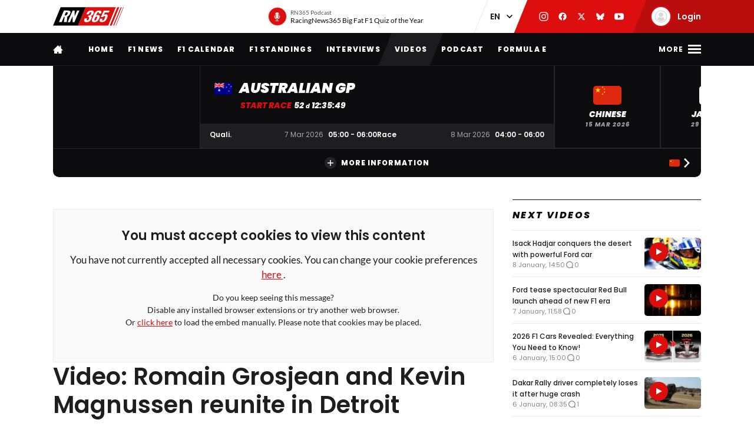

--- FILE ---
content_type: text/html; charset=UTF-8
request_url: https://racingnews365.com/video-romain-grosjean-and-kevin-magnussen-reunite-in-detroit
body_size: 34701
content:




<!DOCTYPE html>
<html lang="en" data-release="f488bc91" data-environment="production" data-static-origin-prefix="https://cdn.racingnews365.com/origin" data-site-handle="RN365EN" data-cognito-signed="false" data-cognito-group="GROUP_ANONYMOUS" data-paid-member="false" data-mobile-app="false" data-ads-hidden="false" data-betting-hidden="true">
<head>		<meta http-equiv="X-UA-Compatible" content="IE=edge">
		<meta charset="utf-8">
		<meta name="viewport" content="width=device-width, initial-scale=1.0">

		<script>
		  document.documentElement.className += ' js'; var app = {}, rn365 = {odds: {}, user: {}};
		  window.isAdBlockActive = true;
		  app.fallbackimage = 'https://cdn.racingnews365.com/origin/images/fallbacks/rn365-placeholder.png';
		</script>

		<script src="/origin/build/js/js-tcfapi-stub.build.js?v=9816b4"></script>

		    <script src="https://www.youtube.com/iframe_api"></script>
    

		

		<link rel="dns-prefetch" href="https://cdn.racingnews365.com" />
		<link rel="preconnect" href="https://cdn.racingnews365.com" crossorigin />

					<link rel="dns-prefetch" href="//fonts.bunny.net">
			<link rel="preconnect" href="https://fonts.bunny.net" crossorigin />
			<link rel="stylesheet" href="https://fonts.bunny.net/css2?family=Lato:wght@400;600;700&family=Poppins:ital,wght@0,300;0,400;0,500;0,600;0,700;0,800;0,900;1,500;1,800;1,900&display=swap">
		
					<link rel="stylesheet" href="/origin/build/css/css-main.build.css?h=2963e9">
			<link rel="stylesheet" href="/origin/build/css/js-app.build.css?h=c9c557">
			<link rel="preload" href="/origin/build/css/css-outdated-browser.build.css?h=2fc120" as="style" onload="this.onload=null;this.rel='stylesheet'">
		
		<meta name="viewport" content="width=device-width, initial-scale=1.0">
		<link rel="apple-touch-icon" sizes="180x180" href="https://cdn.racingnews365.com/origin/images/favicons/apple-touch-icon.png">
		<link rel="icon" type="image/png" sizes="32x32" href="https://cdn.racingnews365.com/origin/images/favicons/favicon-32x32.png">
		<link rel="icon" type="image/png" sizes="16x16" href="https://cdn.racingnews365.com/origin/images/favicons/favicon-16x16.png">
		<link rel="manifest" href="https://cdn.racingnews365.com/origin/images/favicons/site.webmanifest">
		<link rel="mask-icon" href="https://cdn.racingnews365.com/origin/images/favicons/safari-pinned-tab.svg" color="#000000">
		<link rel="shortcut icon" href="https://cdn.racingnews365.com/origin/images/favicons/favicon.ico">
		<meta name="msapplication-TileColor" content="#26262a">
		<meta name="msapplication-config" content="https://cdn.racingnews365.com/origin/images/favicons/browserconfig.xml">
		<meta name="theme-color" content="#ffffff" media="(prefers-color-scheme: light)">
		<meta name="theme-color" content="#1e1e21" media="(prefers-color-scheme: dark)">

		    <meta name="contains-bets" content="false">

		<link rel="alternate" type="application/atom+xml" title="RSS Feed for RacingNews365" href="/feed/news.xml" />
		
					
		
					<link rel="entry_url" href="https://racingnews365.com/video-romain-grosjean-and-kevin-magnussen-reunite-in-detroit">
			
	<title>Video: Romain Grosjean and Kevin Magnussen reunite in Detroit | RacingNews365</title>
	<meta name="keywords" content="racing,Lewis Hamilton,motorsport,Formula 1,max verstappen,Ferrari,daniel ricciardo,f1 live,f1 standings,f1 calendar,f1 results">
	<meta name="description" content="The former Haas pair have met each for the first time since the Bahrain GP. They talked about life after Formula 1">
	<meta name="referrer" content="no-referrer-when-downgrade">
	<meta name="robots" content="all">
	<meta name="twitter:card" content="summary_large_image">
	<meta name="twitter:site" content="@Racingnews365">
	<meta name="twitter:creator" content="@Racingnews365">
	<meta name="twitter:title" content="Video: Romain Grosjean and Kevin Magnussen reunite in Detroit">
	<meta name="twitter:description" content="The former Haas pair have met each for the first time since the Bahrain GP. They talked about life after Formula 1">
	<meta name="twitter:image" content="https://racingnews365.nl/images/logos/rn365/FB-1200x628.png">
	<meta name="twitter:image:width" content="1200">
	<meta name="twitter:image:height" content="630">
	<meta name="twitter:image:alt" content="RN365 logo">
	<meta property="fb:profile_id" content="100063696685091">
	<meta property="og:locale" content="en-UK">
	<meta property="og:site_name" content="RacingNews365">
	<meta property="og:type" content="website">
	<meta property="og:url" content="https://racingnews365.com/video-romain-grosjean-and-kevin-magnussen-reunite-in-detroit">
	<meta property="og:title" content="Video: Romain Grosjean and Kevin Magnussen reunite in Detroit">
	<meta property="og:description" content="The former Haas pair have met each for the first time since the Bahrain GP. They talked about life after Formula 1">
	<meta property="og:image" content="https://racingnews365.nl/images/logos/rn365/FB-1200x628.png">
	<meta property="og:image:width" content="1200">
	<meta property="og:image:height" content="630">
	<meta property="og:image:alt" content="RN365 logo">
	<meta property="og:see_also" content="https://twitter.com/Racingnews365">
	<meta property="og:see_also" content="https://www.facebook.com/racingnews365com/">
	<meta property="og:see_also" content="https://www.youtube.com/channel/UCYImN9QxVxE46rp-maacbUA/">
	<meta property="og:see_also" content="https://www.instagram.com/Racingnews365/">
	<link rel="canonical" href="https://racingnews365.com/video-romain-grosjean-and-kevin-magnussen-reunite-in-detroit">
	<link rel="home" href="https://racingnews365.com/">
	<link hreflang="en" href="https://racingnews365.com/video-romain-grosjean-and-kevin-magnussen-reunite-in-detroit" rel="alternate">
	<link hreflang="x-default" href="https://racingnews365.com/video-romain-grosjean-and-kevin-magnussen-reunite-in-detroit" rel="alternate">
	<link>
<script>window.imageFallbackValue='/images/fallbacks/rn365-placeholder.png';
window.utilitiesImgTagFallbackHandler=function(l){window.imageFallbackValue&&(l.onerror=null,l.src=window.imageFallbackValue)},window.utilitiesPictureTagFallbackHandler=function(l){window.imageFallbackValue&&(l.onerror=null,l.src=window.imageFallbackValue,l.parentNode.querySelectorAll("source").forEach(function(l){l.remove()}))};
</script>

			<meta name="entryid" content="2851796">
		<meta name="register-page-views" content="1">

		<meta name="categories" content="Romain Grosjean, Kevin Magnussen, Formula 1, Formula 1 2021, Formula 1 news, F1, F1 news, Videos, Indycar">			<script src="/origin/build/js/js-translations-en.build.js?v=543a95"></script>
	
	<script src="/origin/build/js/js-head.build.js?v=e6e409"></script>

	<!--
		Realisatie door On Your Marks.
		We verbinden de tradities van sport met de mogelijkheden van morgen.
		Wil jij dat ook? En aan dit soort mooie projecten werken? hr@onyourmarks.agency
		www.onyourmarks.agency - 040 782 00 01
	-->

									
</head>
<body class="contentItem">
	<noscript><iframe src="https://www.googletagmanager.com/ns.html?id=GTM-KDQ7K58" height="0" width="0" style="display:none;visibility:hidden"></iframe></noscript>

	<div class="overall-wrapper">
					<div id="app-install-banner"></div>
					        <input id="hamburger" type="checkbox" class="hamburger-trigger" tabindex="-1" style="display:none;">

		<header class="header">
							<div class="header__top">
	<div class="wrapper-inner">
		<div class="header__logo">
							<a href="/" class="header__logo__link" title="RacingNews365">
                                            <svg width="158" height="42" class="header__logo__image">
			<use xlink:href="/origin/build/svg/symbol/svg/sprite.symbol.svg?v=3#rn365"></use>
</svg>
                    				</a>
					</div>

        
				<div class="header__podcast">
			<a class="header__podcast__link js-podcast-header" href="https://racingnews365.com/racingnews365-big-fat-f1-quiz-of-the-year-3" data-latest-podcast-id="14190278" aria-label="RN365 Podcast">
				<div class="header__podcast__circle">
					<svg width="15" height="15" class="header__podcast__icon">
			<use xlink:href="/origin/build/svg/symbol/svg/sprite.symbol.svg?v=3#icon-podcast"></use>
</svg>
					<span class="header__podcast__circle-notification"></span>
				</div>
				<div class="header__podcast__content">
					<span class="header__podcast__subtitle">RN365 Podcast</span>
					<span class="header__podcast__title">RacingNews365 Big Fat F1 Quiz of the Year</span>
				</div>
			</a>
		</div>
	

        <div class="header__lang-switch">
            <select class="lang-switch-select" id="lang" name="lang" onchange="window.location.href = this.value">
	<option value="https://racingnews365.nl">NL</option>
	<option value="https://racingnews365.com" selected>EN</option>
</select>
        </div>

        <div class="header__socials">
            <a href="https://www.instagram.com/racingnews365com" target="_blank" class="header__socials__link" title="RacingNews365 on Instagram" tabindex="-1">
                <svg width="16" height="16" class="header__socials__icon">
			<use xlink:href="/origin/build/svg/symbol/svg/sprite.symbol.svg?v=3#social-instagram"></use>
</svg>
            </a>
            <a href="https://www.facebook.com/racingnews365com/" target="_blank" class="header__socials__link" title="RacingNews365 on Facebook" tabindex="-1">
                <svg width="16" height="16" class="header__socials__icon">
			<use xlink:href="/origin/build/svg/symbol/svg/sprite.symbol.svg?v=3#social-facebook"></use>
</svg>
            </a>
            <a href="https://x.com/Racingnews365C" target="_blank" class="header__socials__link" title="RacingNews365 on X" tabindex="-1">
                <svg width="16" height="16" class="header__socials__icon">
			<use xlink:href="/origin/build/svg/symbol/svg/sprite.symbol.svg?v=3#social-x"></use>
</svg>
            </a>
            <a href="https://bsky.app/profile/racingnews365.com" target="_blank" class="header__socials__link" title="RacingNews365 on Bluesky" tabindex="-1">
                <svg width="16" height="16" class="header__socials__icon">
			<use xlink:href="/origin/build/svg/symbol/svg/sprite.symbol.svg?v=3#social-bluesky"></use>
</svg>
            </a>
            <a href="https://www.youtube.com/channel/UCYImN9QxVxE46rp-maacbUA" target="_blank" class="header__socials__link" title="RacingNews365 on YouTube" tabindex="-1">
                <svg width="16" height="16" class="header__socials__icon">
			<use xlink:href="/origin/build/svg/symbol/svg/sprite.symbol.svg?v=3#social-youtube"></use>
</svg>
            </a>
        </div>
        <div class="header__top__user">
            <div class="js-top-user-notifications"></div>
            <a href="/my-rn365">
                <img src="https://cdn.racingnews365.com/Avatars/default.png" width="32" height="32" alt="" class="js-top-user-image header__top__user__avatar">
                <span class="header__top__user__label">
                                            Login
                                    </span>
            </a>
        </div>
        <div class="hamburger hamburger--top">
            <label for="hamburger" class="hamburger__label">
                <span class="hamburger__icon"></span>
            </label>
        </div>

                    <script src="/origin/build/js/js-user-auth-top.build.js?v=40394a"></script>
        	</div>
</div>
					</header>

					
<nav class="mainnav mainnav--mobile">
	<ul class="mainnav__list">
						<li
				class="mainnav__item"
						>
			<a href="/" target="_self" class="mainnav__link">
				Home
			</a>
		</li>
					<li
				class="mainnav__item"
						>
			<a href="https://racingnews365.com/f1-news" target="_self" class="mainnav__link">
				F1 news
			</a>
		</li>
					<li
				class="mainnav__item"
						>
			<a href="https://racingnews365.com/formula-1-calendar-2026" target="_self" class="mainnav__link">
				Calendar
			</a>
		</li>
					<li
				class="mainnav__item"
						>
			<a href="https://racingnews365.com/formula-1-standings-2025" target="_self" class="mainnav__link">
				Standings
			</a>
		</li>
					<li
				class="mainnav__item"
						>
			<a href="https://racingnews365.com/lewis-hamilton" target="_self" class="mainnav__link">
				Hamilton
			</a>
		</li>
	
	</ul>
</nav>

<nav class="mainnav mainnav--desktop">
	<div class="wrapper-inner">
		<ul class="mainnav__list">
			<li class="mainnav__item mainnav__item--hidden">
				<a href="#menu" class="mainnav__link mainnav__link--a11y a11y-focus js-toggle-menu" title="Full menu">
					Full menu
				</a>
			</li>
			<li class="mainnav__item">
				<a href="/" class="mainnav__link mainnav__link--homepage" title="RacingNews365 homepage">
					<svg width="17" height="14" class="mainnav__image mainnav__image--home">
			<use xlink:href="/origin/build/svg/symbol/svg/sprite.symbol.svg?v=3#icon-home"></use>
</svg>
					<svg width="80" height="24" class="mainnav__image mainnav__image--logo">
			<use xlink:href="/origin/build/svg/symbol/svg/sprite.symbol.svg?v=3#rn365-inverted"></use>
</svg>
				</a>
			</li>
							<li
			class="mainnav__item"
					>
			<a
					href="https://racingnews365.com/"
					target="_self"
					class="mainnav__link"
			>
				Home
			</a>
		</li>
					<li
			class="mainnav__item"
					>
			<a
					href="https://racingnews365.com/f1-news"
					target="_self"
					class="mainnav__link"
			>
				F1 news
			</a>
		</li>
					<li
			class="mainnav__item"
					>
			<a
					href="https://racingnews365.com/formula-1-calendar-2026"
					target="_self"
					class="mainnav__link"
			>
				F1 Calendar
			</a>
		</li>
					<li
			class="mainnav__item"
					>
			<a
					href="https://racingnews365.com/formula-1-standings-2026"
					target="_self"
					class="mainnav__link"
			>
				F1 Standings
			</a>
		</li>
					<li
			class="mainnav__item"
					>
			<a
					href="https://racingnews365.com/interview"
					target="_self"
					class="mainnav__link"
			>
				Interviews
			</a>
		</li>
					<li
			class="mainnav__item"
					>
			<a
					href="https://racingnews365.com/video"
					target="_self"
					class="mainnav__link"
			>
				Videos
			</a>
		</li>
							<li
			class="mainnav__item"
					>
			<a
					href="https://racingnews365.com/f1-podcast"
					target="_self"
					class="mainnav__link"
			>
				Podcast
			</a>
		</li>
					<li
			class="mainnav__item"
					>
			<a
					href="https://racingnews365.com/formula-e"
					target="_self"
					class="mainnav__link"
			>
				Formula E
			</a>
		</li>
	
		</ul>

        <div class="hamburger hamburger--mainnav">
            <label for="hamburger" class="hamburger__label">
                <span class="hamburger__text">
                    <span class="hamburger__text__close">Close</span>
                    <span class="hamburger__text__more">More</span>
                </span>
                <span class="hamburger__icon"></span>
            </label>
        </div>
	</div>
</nav>

<div class="expanded-nav">
    <div class="wrapper-inner">
        <nav class="expanded-nav__navigation">
	<ul class="expanded-nav__navigation__list">
												
																													
									<li
						class="expanded-nav__navigation__item"
											>
						<a href="https://racingnews365.com/" target="_self" class="expanded-nav__navigation__link">
							<span>Home</span>
													</a>
					</li>
																			
																													
									<li
						class="expanded-nav__navigation__item"
											>
						<a href="https://racingnews365.com/f1-news" target="_self" class="expanded-nav__navigation__link">
							<span>F1 news</span>
													</a>
					</li>
																			
																													
									<li
						class="expanded-nav__navigation__item"
											>
						<a href="https://racingnews365.com/formula-1-calendar-2026" target="_self" class="expanded-nav__navigation__link">
							<span>F1 calendar 2026</span>
													</a>
					</li>
																			
																													
									<li
						class="expanded-nav__navigation__item"
											>
						<a href="https://racingnews365.com/formula-1-calendar-2026" target="_self" class="expanded-nav__navigation__link">
							<span>F1 standings 2026</span>
													</a>
					</li>
																			
																													
									<li
						class="expanded-nav__navigation__item"
											>
						<a href="https://racingnews365.com/formula-1-drivers" target="_self" class="expanded-nav__navigation__link">
							<span>F1 drivers</span>
													</a>
					</li>
																			
																													
									<li
						class="expanded-nav__navigation__item"
											>
						<a href="https://racingnews365.com/formula-1-teams" target="_self" class="expanded-nav__navigation__link">
							<span>F1 teams</span>
													</a>
					</li>
																			
																													
									<li
						class="expanded-nav__navigation__item"
											>
						<a href="https://racingnews365.com/formula-1-circuits" target="_self" class="expanded-nav__navigation__link">
							<span>F1 circuits</span>
													</a>
					</li>
																											
																													
									<li
						class="expanded-nav__navigation__item"
											>
						<a href="https://racingnews365.com/formula-1-results" target="_self" class="expanded-nav__navigation__link">
							<span>F1 results</span>
													</a>
					</li>
																			
																													
									<li
						class="expanded-nav__navigation__item"
											>
						<a href="https://racingnews365.com/live-timing-updates-blog-f1" target="_self" class="expanded-nav__navigation__link">
							<span>F1 Live</span>
													</a>
					</li>
																			
																													
									<li
						class="expanded-nav__navigation__item"
											>
						<a href="https://racingnews365.com/video" target="_self" class="expanded-nav__navigation__link">
							<span>F1 videos</span>
													</a>
					</li>
																			
																													
									<li
						class="expanded-nav__navigation__item"
											>
						<a href="https://racingnews365.com/formula-1-podcast" target="_self" class="expanded-nav__navigation__link">
							<span>F1 podcast</span>
													</a>
					</li>
																			
																													
									<li
						class="expanded-nav__navigation__item"
											>
						<a href="https://racingnews365.com/formula-e" target="_self" class="expanded-nav__navigation__link">
							<span>Formula E</span>
													</a>
					</li>
											<li class="expanded-nav__navigation__item">
			<a href="#close-menu" class="expanded-nav__navigation__link a11y-focus js-toggle-menu">
				Close menu
			</a>
		</li>
	</ul>
</nav>


        
		


			<div class="member-trigger">
		<div class="member-trigger-nav">
			<p class="highlighted__title">
				<small>Welcome at</small>
				RacingNews365
			</p>
			<div class="highlighted__intro">
				<p>Become part of the largest racing community in the United Kingdom. Create your free account now!</p>
				<ul class="highlighted__usps">
											<li>Share your thoughts and opinions about F1</li>
											<li>Win fantastic prizes</li>
											<li>Get access to our premium content</li>
											<li>Take advantage of more exclusive benefits</li>
									</ul>

							</div>
							<a href="/register" class="btn">Sign in</a>
					</div>
	</div>


	
        <div class="expanded-nav__footer">
            <div class="expanded-nav__socials">
                <a href="https://www.instagram.com/racingnews365com" target="_blank" class="expanded-nav__socials__link" title="RacingNews365 on Instagram">
                    <svg width="18" height="18" class="expanded-nav__socials__icon">
			<use xlink:href="/origin/build/svg/symbol/svg/sprite.symbol.svg?v=3#social-instagram"></use>
</svg>
                </a>
                <a href="https://www.facebook.com/racingnews365com/" target="_blank" class="expanded-nav__socials__link" title="RacingNews365 on Facebook">
                    <svg width="18" height="18" class="expanded-nav__socials__icon">
			<use xlink:href="/origin/build/svg/symbol/svg/sprite.symbol.svg?v=3#social-facebook"></use>
</svg>
                </a>
                <a href="https://x.com/Racingnews365C" target="_blank" class="expanded-nav__socials__link" title="RacingNews365 on X">
                    <svg width="18" height="18" class="expanded-nav__socials__icon">
			<use xlink:href="/origin/build/svg/symbol/svg/sprite.symbol.svg?v=3#social-x"></use>
</svg>
                </a>
                <a href="https://bsky.app/profile/racingnews365.com" target="_blank" class="expanded-nav__socials__link" title="RacingNews365 on Bluesky">
                    <svg width="18" height="18" class="expanded-nav__socials__icon">
			<use xlink:href="/origin/build/svg/symbol/svg/sprite.symbol.svg?v=3#social-bluesky"></use>
</svg>
                </a>
                <a href="https://www.youtube.com/channel/UCYImN9QxVxE46rp-maacbUA" target="_blank" class="expanded-nav__socials__link" title="RacingNews365 on YouTube">
                    <svg width="18" height="18" class="expanded-nav__socials__icon">
			<use xlink:href="/origin/build/svg/symbol/svg/sprite.symbol.svg?v=3#social-youtube"></use>
</svg>
                </a>
            </div>

            <div class="expanded-nav__lang-switch">
                <select class="lang-switch-select" id="header-language-switch" name="lang" onchange="window.location.href = this.value">
	<option value="https://racingnews365.nl">NL</option>
	<option value="https://racingnews365.com" selected>EN</option>
</select>
            </div>
        </div>
    </div>

    <label for="hamburger" class="expanded-nav__close"></label>
</div>
						
					<div id="matchcenter" data-feed="/cache/site/RN365EN/json/header/match-center.json?cache_control=1&cache_seconds=2592000&cache_tags%5B0%5D=match-center"></div>
		<link rel="stylesheet" href="/origin/build/css/js-matchcenter.build.css?h=8a5823">
		<script src="/origin/build/js/js-matchcenter.build.js?v=6104a6"></script>
				<div id="stories" class="stories" data-feed="/cache/site/RN365EN/json/stories.json?cache_control=1&cache_seconds=2592000&cache_tags%5B0%5D=stories"></div>
		        <div class="promo-container" data-position="adPremiumTop">
                    


		
		
		
								
				<!-- /11692722/RACINGNEWS365/RACINGNEWS365_ARTIKEL_WEB_970X250_PREMIUM -->
		<div class="ad__wrapper">
			<div id="racingnews365_ros_alpha_leaderboard-billboard"
						 class="topbanner-desktop"			></div>
		</div>
	
            


		
		
		
								
				<!-- /11692722/RACINGNEWS365/RACINGNEWS365_ARTIKEL_MOB_320X240_TOP -->
		<div class="ad__wrapper">
			<div id="racingnews365_ros_alpha_mobile"
						 class="topbanner-mobile"			></div>
		</div>
	
            


		
		
		
								
				<!-- /11692722/RACINGNEWS365/RACINGNEWS365_ARTIKEL_1X1_CUSTOM -->
		<div class="ad__wrapper">
			<div id="racingnews365_ros_alpha"
			 style="height:1px; width:1px;"						></div>
		</div>
	
            


		
		
		
								
				<!-- /11692722/RACINGNEWS365/RACINGNEWS365_ARTIKEL_1X1_VIDEO -->
		<div class="ad__wrapper">
			<div id="racingnews365_ros_bravo"
			 style="height:1px; width:1px;"						></div>
		</div>
	
            


        
    
		
            <div
            class="ad__wrapper"
                    >
            <div id="racingnews48859"></div>
        </div>
    
            


        
    
		
            <div
            class="ad__wrapper"
                    >
            <div id="racingnews48870"></div>
        </div>
    
            </div>
			<main id="main" class="wrapper-main">
		            <div class="wrapper-inner">
    
            <div class="js-video-detail">
            <div class="video-detail-grid">
                <article class="article">
                    <div class="video-detail__content">
                                                                                                                
                                                            
                                <div class="video-detail__video">
                                    
<div class="content-field__embed">
            <div class="content-field__embed__object">
            
            
            
                            			<div class="no-cookie-permission">
			<h3 class="no-cookie-permission__title">You must accept cookies to view this content</h3>
			<p class="no-cookie-permission__desc">
				You have not currently accepted all necessary cookies. You can change your cookie preferences <a href="#cookieconsent" data-js-showcookies> here </a>.<br>
				<small>Do you keep seeing this message?<br>Disable any installed browser extensions or try another web browser.<br>Or <a href="#allow-cookieconsent">click here</a> to load the embed manually. Please note that cookies may be placed.</small><br>
			</p>

			<script type="x-template" class="js-check-consent" data-vendor="twitter">
				nZ?????%j?-?+mz?py?i???zwb?[k?$????j??Z+??چ????i????+mz?(??u????p??9??_?j?~m???????ܢo?i??7??????-????K_?v??]Sy??jך?f?zơ????l??p??^??&amp;????s?{????y?+r?,??D??
z??1?&#039;??????֡????l??p??^??&amp;?????jz?~?ܷ
+s?-F??#y??j???+^j֡????l??p??^??&amp;?׭??????~?ܷ
+s?-^??&quot;?
i?+~*?ئzȧq?Z????cͣ?j?~m???????ܢo?1 +y?+r?,??D??1 ?i??j?~m???????ܢoȝ܂j??~?ܷ
+s?-&#039;w ????y?\??&quot;??r??v?^?
j?!???????l??p??^??&amp;???֠???܅?!jjky?+r?,??D??1 ?k??????l??p??^??&amp;???֠????&amp;???!j?Z???~?ܷ
+s?-&#039;w ????j?~m???????ܢo?j?mj???܅?!jjky?+r?,??D?????j?~m???????ܢo?j?mj?z??я??!j?Z???~?ܷ
+s?- ޶?&quot;?c?k??????l??p??^??&amp;?!???+???????-????K_?!???+?????j?~m???????ܢo?jW??)?E?&quot;?
?~?ܷ
+s?- ڕ??w?iȧ????????i???r???cu?Ҙ?????ܢo??cu?????gZ?&quot;r??tZr)?Q 
??^?)?iǔH?????l??p??^??&amp;?Ȝ??b??yD???Z???׍7?]??|?]??n+y?+r?,??D??	?w??m6???nZ??????*mj̧r?܆?i??镫_????+mz?(??&quot;v??;???zۭ??r??
			</script>
		</div>
	
            
            
                    </div>
    </div>
                                </div>
                            
                            <div class="video-detail__meta">
                                                                    <div class="content__heading">
	<h1 class="content__heading__h1 			content__heading__h1--l
		" data-ab-title="2851796">
					Video: Romain Grosjean and Kevin Magnussen reunite in Detroit
		
				</h1></div>
                                
                                                                    <p class="entry-intro__content">The former Haas pair have met each for the first time since the Bahrain GP. They talked about life after Formula 1</p>
                                
                                


    <div class="entry-meta-wrapper entry-meta-wrapper--video">
        
        
                    <div class="entry-meta__postdate">
                
<div class="meta-info">
	<div class="meta-info__title">
				
								
				
    <time class="postdate" datetime="2021-06-12T18:00:00+02:00" data-notation="long" title="Saturday 12 June 2021, 6:00PM">
        12 June 2021
    </time>

	</div>
</div>
            </div>
        
                    <div class="entry-meta__buttons">
                                        <div class="js-share-page" data-title="Video: Romain Grosjean and Kevin Magnussen reunite in Detroit" data-url="https://racingnews365.com/video-romain-grosjean-and-kevin-magnussen-reunite-in-detroit"></div>
                
                            </div>
            </div>
                            </div>
                                                    
                            <div class="promo-container" data-position="default">
                                        


		
		
		
								
				<!-- /11692722/RACINGNEWS365/RACINGNEWS365_ARTIKEL_WEB_728X90_PREMIUM -->
		<div class="ad__wrapper">
			<div id="racingnews365_ros_bravo_leaderboard-billboard"
									></div>
		</div>
	

                                


		
		
		
								
				<!-- /11692722/RACINGNEWS365/RACINGNEWS365_ARTIKEL_MOB_320X240_MID_2 -->
		<div class="ad__wrapper">
			<div id="racingnews365_ros_delta_mobile"
									></div>
		</div>
	

                                


        
    
		
            <div
            class="ad__wrapper"
                    >
            <pgs-ad data-pg-ad-spot="racingnews48863"></pgs-ad>
        </div>
    

                                


        
    
		
            <div
            class="ad__wrapper"
                    >
            <pgs-ad data-pg-ad-spot="racingnews48871"></pgs-ad>
        </div>
    
                                </div>

                                                    <div class="js-feedback-trigger" data-entry="2851796"></div>
                        
                                                                                <div class="comment-wrapper">
                    <p id="comments" class="content__heading--section content__heading--section--small">
                Join the conversation!
            </p>
                <div
                class="comments loading js-comments"
                data-entry="2851796"
                data-disabled="false"
                                data-json="/cache/site/RN365EN/json/comments/comments-2851796.json?cache_control=1&cache_seconds=2592000&cache_tags%5B0%5D=comments&cache_tags%5B0%5D=entry-id-2851796-comments"
        >
                                </div>
    </div>
                                            </div>
                </article>
                <aside class="sidebar">
                    
<div class="panel panel--no-border">
    <div class="panel__header panel__header--light">
        <div class="panel__header__title-section">
            				<a class="panel__header__link" href="/f1-news">
						<p class="panel__header__title content__heading--section">Next videos</p>
							</a>
			        </div>
                    </div>

    <div class="panel__inner">
                <div class="sidebar-video-list">
                            
                
	
	<a
			href="https://racingnews365.com/isack-hadjar-conquers-the-desert-with-powerful-ford-car"
			class="card 		card--default

		
							card--is-video
		
					"
						 data-id="14196813"			data-betting="false" data-advertorial="false"
	>
										<div class="card__image-wrapper">
																																					
	
		
	
    <picture><source type="image/webp" srcset="https://cdn.racingnews365.com/2025/Hadjar/_408x228_crop_center-center_85_none/14196837/Hadjar_2026-01-08-144636_nxic.webp?v=1767883812 1x, https://cdn.racingnews365.com/2025/Hadjar/_544x304_crop_center-center_70_none/14196837/Hadjar_2026-01-08-144636_nxic.webp?v=1767883812 2x"><source type="image/jpeg" srcset="https://cdn.racingnews365.com/2025/Hadjar/_408x228_crop_center-center_85_none/Hadjar_2026-01-08-144636_nxic.jpg?v=1767883811 1x, https://cdn.racingnews365.com/2025/Hadjar/_544x304_crop_center-center_70_none/Hadjar_2026-01-08-144636_nxic.jpg?v=1767883812 2x"><img class="card__image" src="https://cdn.racingnews365.com/2025/Hadjar/_408x228_crop_center-center_85_none/Hadjar_2026-01-08-144636_nxic.jpg?v=1767883811" width="272" height="152" alt="Hadjar" loading="lazy" onerror="window.utilitiesPictureTagFallbackHandler(this)"></picture>
													
												</div>
		
			
		<div class="card__content-wrapper">
					<div class="card__title-wrapper">
																
			
							<span class="card__title">
												<span data-ab-title="14196813">Isack Hadjar conquers the desert with powerful Ford car</span>
					</span>
					</div>

										<div class="card__footer">
													
<div class="meta-info">
	<div class="meta-info__title">
				
								
	
    <time class="postdate" datetime="2026-01-08T15:50:00+01:00" data-notation="long" title="Thursday 08 January 2026, 3:50PM">
        8 January 3:50PM
    </time>

	</div>
</div>
						
																					
	
<div class="meta-info meta-info--comments">
	<svg width="16" height="16" class="meta-info__icon"><use xlink:href="/origin/build/svg/symbol/svg/sprite.symbol.svg?v=3#icon-reactions"></use></svg><span class="meta-info__title js-commentcount" data-entryid="14196813" data-notation="short">0</span></div>
																		</div>
				
					</div>
	</a>
                            
                
	
	<a
			href="https://racingnews365.com/ford-tease-spectacular-red-bull-launch-ahead-of-new-f1-era"
			class="card 		card--default

		
							card--is-video
		
					"
						 data-id="14195937"			data-betting="false" data-advertorial="false"
	>
										<div class="card__image-wrapper">
																																					
	
		
	
    <picture><source type="image/webp" srcset="https://cdn.racingnews365.com/2025/Verstappen/_408x228_crop_center-center_85_none/14180881/SI202502240228.webp?v=1765809912 1x, https://cdn.racingnews365.com/2025/Verstappen/_544x304_crop_center-center_70_none/14180881/SI202502240228.webp?v=1765809913 2x"><source type="image/jpeg" srcset="https://cdn.racingnews365.com/2025/Verstappen/_408x228_crop_center-center_85_none/SI202502240228.jpg?v=1765809912 1x, https://cdn.racingnews365.com/2025/Verstappen/_544x304_crop_center-center_70_none/SI202502240228.jpg?v=1765809912 2x"><img class="card__image" src="https://cdn.racingnews365.com/2025/Verstappen/_408x228_crop_center-center_85_none/SI202502240228.jpg?v=1765809912" width="272" height="152" alt="RB21" loading="lazy" onerror="window.utilitiesPictureTagFallbackHandler(this)"></picture>
													
												</div>
		
			
		<div class="card__content-wrapper">
					<div class="card__title-wrapper">
																
			
							<span class="card__title">
												<span data-ab-title="14195937">Ford tease spectacular Red Bull launch ahead of new F1 era</span>
					</span>
					</div>

										<div class="card__footer">
													
<div class="meta-info">
	<div class="meta-info__title">
				
								
	
    <time class="postdate" datetime="2026-01-07T12:58:00+01:00" data-notation="long" title="Wednesday 07 January 2026, 12:58PM">
        7 January 12:58PM
    </time>

	</div>
</div>
						
																					
	
<div class="meta-info meta-info--comments">
	<svg width="16" height="16" class="meta-info__icon"><use xlink:href="/origin/build/svg/symbol/svg/sprite.symbol.svg?v=3#icon-reactions"></use></svg><span class="meta-info__title js-commentcount" data-entryid="14195937" data-notation="short">0</span></div>
																		</div>
				
					</div>
	</a>
                            
                
	
	<a
			href="https://racingnews365.com/2026-f1-cars-revealed-everything-you-need-to-know"
			class="card 		card--default

		
							card--is-video
		
					"
						 data-id="14195459"			data-betting="false" data-advertorial="false"
	>
										<div class="card__image-wrapper">
																																					
	
		
	
    <picture><source type="image/webp" srcset="https://cdn.racingnews365.com/2026/_408x228_crop_center-center_85_none/14195499/F1-2025-to-2026.webp?v=1767711760 1x, https://cdn.racingnews365.com/2026/_544x304_crop_center-center_70_none/14195499/F1-2025-to-2026.webp?v=1767711761 2x"><source type="image/jpeg" srcset="https://cdn.racingnews365.com/2026/_408x228_crop_center-center_85_none/F1-2025-to-2026.jpg?v=1767711760 1x, https://cdn.racingnews365.com/2026/_544x304_crop_center-center_70_none/F1-2025-to-2026.jpg?v=1767711760 2x"><img class="card__image" src="https://cdn.racingnews365.com/2026/_408x228_crop_center-center_85_none/F1-2025-to-2026.jpg?v=1767711760" width="272" height="152" alt="F1 2025 to 2026" loading="lazy" onerror="window.utilitiesPictureTagFallbackHandler(this)"></picture>
													
												</div>
		
			
		<div class="card__content-wrapper">
					<div class="card__title-wrapper">
																
			
							<span class="card__title">
												<span data-ab-title="14195459">2026 F1 Cars Revealed: Everything You Need to Know!</span>
					</span>
					</div>

										<div class="card__footer">
													
<div class="meta-info">
	<div class="meta-info__title">
				
								
	
    <time class="postdate" datetime="2026-01-06T16:00:00+01:00" data-notation="long" title="Tuesday 06 January 2026, 4:00PM">
        6 January 4:00PM
    </time>

	</div>
</div>
						
																					
	
<div class="meta-info meta-info--comments">
	<svg width="16" height="16" class="meta-info__icon"><use xlink:href="/origin/build/svg/symbol/svg/sprite.symbol.svg?v=3#icon-reactions"></use></svg><span class="meta-info__title js-commentcount" data-entryid="14195459" data-notation="short">0</span></div>
																		</div>
				
					</div>
	</a>
                            
                
	
	<a
			href="https://racingnews365.com/dakar-rally-driver-completely-loses-it-after-huge-crash"
			class="card 		card--default

		
							card--is-video
		
					"
						 data-id="14194700"			data-betting="false" data-advertorial="false"
	>
										<div class="card__image-wrapper">
																																					
	
		
	
    <picture><source type="image/webp" srcset="https://cdn.racingnews365.com/2026/Dakar-Rally/_408x228_crop_center-center_85_none/14194691/schroder-crash-screenshot.webp?v=1767688201 1x, https://cdn.racingnews365.com/2026/Dakar-Rally/_544x304_crop_center-center_70_none/14194691/schroder-crash-screenshot.webp?v=1767688201 2x"><source type="image/jpeg" srcset="https://cdn.racingnews365.com/2026/Dakar-Rally/_408x228_crop_center-center_85_none/schroder-crash-screenshot.jpg?v=1767688200 1x, https://cdn.racingnews365.com/2026/Dakar-Rally/_544x304_crop_center-center_70_none/schroder-crash-screenshot.jpg?v=1767688200 2x"><img class="card__image" src="https://cdn.racingnews365.com/2026/Dakar-Rally/_408x228_crop_center-center_85_none/schroder-crash-screenshot.jpg?v=1767688200" width="272" height="152" alt="Schroder crash screenshot" loading="lazy" onerror="window.utilitiesPictureTagFallbackHandler(this)"></picture>
													
												</div>
		
			
		<div class="card__content-wrapper">
					<div class="card__title-wrapper">
																
			
							<span class="card__title">
												<span data-ab-title="14194700">Dakar Rally driver completely loses it after huge crash</span>
					</span>
					</div>

										<div class="card__footer">
													
<div class="meta-info">
	<div class="meta-info__title">
				
								
	
    <time class="postdate" datetime="2026-01-06T09:35:00+01:00" data-notation="long" title="Tuesday 06 January 2026, 9:35AM">
        6 January 9:35AM
    </time>

	</div>
</div>
						
																					
	
<div class="meta-info meta-info--comments">
	<svg width="16" height="16" class="meta-info__icon"><use xlink:href="/origin/build/svg/symbol/svg/sprite.symbol.svg?v=3#icon-reactions"></use></svg><span class="meta-info__title js-commentcount" data-entryid="14194700" data-notation="short">1</span></div>
																		</div>
				
					</div>
	</a>
                            
                
	
	<a
			href="https://racingnews365.com/dakar-driver-explodes-in-fit-of-rage-after-heavy-crash-stupidest-motherfucker-here"
			class="card 		card--default

		
							card--is-video
		
					"
						 data-id="14193115"			data-betting="false" data-advertorial="false"
	>
										<div class="card__image-wrapper">
																																					
	
		
	
    <picture><source type="image/webp" srcset="https://cdn.racingnews365.com/_408x228_crop_center-center_85_none/14192986/schroder-crash-screenshot.webp?v=1767453935 1x, https://cdn.racingnews365.com/_544x304_crop_center-center_70_none/14192986/schroder-crash-screenshot.webp?v=1767453936 2x"><source type="image/jpeg" srcset="https://cdn.racingnews365.com/_408x228_crop_center-center_85_none/schroder-crash-screenshot.jpg?v=1767453935 1x, https://cdn.racingnews365.com/_544x304_crop_center-center_70_none/schroder-crash-screenshot.jpg?v=1767453935 2x"><img class="card__image" src="https://cdn.racingnews365.com/_408x228_crop_center-center_85_none/schroder-crash-screenshot.jpg?v=1767453935" width="272" height="152" alt="Schroder crash screenshot" loading="lazy" onerror="window.utilitiesPictureTagFallbackHandler(this)"></picture>
													
												</div>
		
			
		<div class="card__content-wrapper">
					<div class="card__title-wrapper">
																
			
							<span class="card__title">
												<span data-ab-title="14193115">Dakar driver goes berserk after heavy crash: &#039;Stupidest motherfucker here&#039;</span>
					</span>
					</div>

										<div class="card__footer">
													
<div class="meta-info">
	<div class="meta-info__title">
				
								
	
    <time class="postdate" datetime="2026-01-04T08:20:00+01:00" data-notation="long" title="Sunday 04 January 2026, 8:20AM">
        4 January 8:20AM
    </time>

	</div>
</div>
						
																					
	
<div class="meta-info meta-info--comments">
	<svg width="16" height="16" class="meta-info__icon"><use xlink:href="/origin/build/svg/symbol/svg/sprite.symbol.svg?v=3#icon-reactions"></use></svg><span class="meta-info__title js-commentcount" data-entryid="14193115" data-notation="short">0</span></div>
																		</div>
				
					</div>
	</a>
                            
                
	
	<a
			href="https://racingnews365.com/racingnews365-big-fat-f1-quiz-of-the-year-4"
			class="card 		card--default

		
							card--is-video
		
					"
						 data-id="14190306"			data-betting="false" data-advertorial="false"
	>
										<div class="card__image-wrapper">
																																					
	
		
	
    <picture><source type="image/webp" srcset="https://cdn.racingnews365.com/2025/_408x228_crop_center-center_85_none/14190281/thumb_big_quiz_2025_-_2_720.webp?v=1767021009 1x, https://cdn.racingnews365.com/2025/_544x304_crop_center-center_70_none/14190281/thumb_big_quiz_2025_-_2_720.webp?v=1767021009 2x"><source type="image/jpeg" srcset="https://cdn.racingnews365.com/2025/_408x228_crop_center-center_85_none/thumb_big_quiz_2025_-_2_720.jpg?v=1767021008 1x, https://cdn.racingnews365.com/2025/_544x304_crop_center-center_70_none/thumb_big_quiz_2025_-_2_720.jpg?v=1767021009 2x"><img class="card__image" src="https://cdn.racingnews365.com/2025/_408x228_crop_center-center_85_none/thumb_big_quiz_2025_-_2_720.jpg?v=1767021008" width="272" height="152" alt="Thumb big quiz 2025 2 720" loading="lazy" onerror="window.utilitiesPictureTagFallbackHandler(this)"></picture>
													
												</div>
		
			
		<div class="card__content-wrapper">
					<div class="card__title-wrapper">
																
			
							<span class="card__title">
												<span data-ab-title="14190306">RacingNews365 Big Fat F1 Quiz of the Year</span>
					</span>
					</div>

										<div class="card__footer">
													
<div class="meta-info">
	<div class="meta-info__title">
				
								
				
    <time class="postdate" datetime="2025-12-29T16:10:00+01:00" data-notation="long" title="Monday 29 December 2025, 4:10PM">
        29 December 2025
    </time>

	</div>
</div>
						
																					
	
<div class="meta-info meta-info--comments">
	<svg width="16" height="16" class="meta-info__icon"><use xlink:href="/origin/build/svg/symbol/svg/sprite.symbol.svg?v=3#icon-reactions"></use></svg><span class="meta-info__title js-commentcount" data-entryid="14190306" data-notation="short">0</span></div>
																		</div>
				
					</div>
	</a>
                            
                
	
	<a
			href="https://racingnews365.com/daniel-ricciardo-reaches-new-heights-in-airborne-rally-adventure"
			class="card 		card--default

		
							card--is-video
		
					"
						 data-id="14188102"			data-betting="false" data-advertorial="false"
	>
										<div class="card__image-wrapper">
																																					
	
		
	
    <picture><source type="image/webp" srcset="https://cdn.racingnews365.com/2025/_408x228_crop_center-center_85_none/14188104/ricciardo_jump_720.webp?v=1766606493 1x, https://cdn.racingnews365.com/2025/_544x304_crop_center-center_70_none/14188104/ricciardo_jump_720.webp?v=1766606493 2x"><source type="image/png" srcset="https://cdn.racingnews365.com/2025/_408x228_crop_center-center_85_none/ricciardo_jump_720.png?v=1766606492 1x, https://cdn.racingnews365.com/2025/_544x304_crop_center-center_70_none/ricciardo_jump_720.png?v=1766606493 2x"><img class="card__image" src="https://cdn.racingnews365.com/2025/_408x228_crop_center-center_85_none/ricciardo_jump_720.png?v=1766606492" width="272" height="152" alt="Ricciardo jump 720" loading="lazy" onerror="window.utilitiesPictureTagFallbackHandler(this)"></picture>
													
												</div>
		
			
		<div class="card__content-wrapper">
					<div class="card__title-wrapper">
																
			
							<span class="card__title">
												<span data-ab-title="14188102">Daniel Ricciardo reaches new heights in airborne rally adventure</span>
					</span>
					</div>

										<div class="card__footer">
													
<div class="meta-info">
	<div class="meta-info__title">
				
								
				
    <time class="postdate" datetime="2025-12-24T20:00:00+01:00" data-notation="long" title="Wednesday 24 December 2025, 8:00PM">
        24 December 2025
    </time>

	</div>
</div>
						
																					
	
<div class="meta-info meta-info--comments">
	<svg width="16" height="16" class="meta-info__icon"><use xlink:href="/origin/build/svg/symbol/svg/sprite.symbol.svg?v=3#icon-reactions"></use></svg><span class="meta-info__title js-commentcount" data-entryid="14188102" data-notation="short">0</span></div>
																		</div>
				
					</div>
	</a>
                            
                
	
	<a
			href="https://racingnews365.com/max-verstappen-reigns-supreme-as-lewis-hamilton-judged-biggest-disappointment-2"
			class="card 		card--default

		
							card--is-video
		
					"
						 data-id="14186531"			data-betting="false" data-advertorial="false"
	>
										<div class="card__image-wrapper">
																																					
	
		
	
    <picture><source type="image/webp" srcset="https://cdn.racingnews365.com/2025/_408x228_crop_center-center_85_none/14186535/thumbnail_podcast_com_22_dec_-_3_720.webp?v=1766419809 1x, https://cdn.racingnews365.com/2025/_544x304_crop_center-center_70_none/14186535/thumbnail_podcast_com_22_dec_-_3_720.webp?v=1766419809 2x"><source type="image/jpeg" srcset="https://cdn.racingnews365.com/2025/_408x228_crop_center-center_85_none/thumbnail_podcast_com_22_dec_-_3_720.jpg?v=1766419809 1x, https://cdn.racingnews365.com/2025/_544x304_crop_center-center_70_none/thumbnail_podcast_com_22_dec_-_3_720.jpg?v=1766419809 2x"><img class="card__image" src="https://cdn.racingnews365.com/2025/_408x228_crop_center-center_85_none/thumbnail_podcast_com_22_dec_-_3_720.jpg?v=1766419809" width="272" height="152" alt="Thumbnail podcast com 22 dec 3 720" loading="lazy" onerror="window.utilitiesPictureTagFallbackHandler(this)"></picture>
													
												</div>
		
			
		<div class="card__content-wrapper">
					<div class="card__title-wrapper">
																
			
							<span class="card__title">
												<span data-ab-title="14186531">Max Verstappen reigns supreme as Lewis Hamilton judged &#039;biggest disappointment&#039;</span>
					</span>
					</div>

										<div class="card__footer">
													
<div class="meta-info">
	<div class="meta-info__title">
				
								
				
    <time class="postdate" datetime="2025-12-22T17:10:00+01:00" data-notation="long" title="Monday 22 December 2025, 5:10PM">
        22 December 2025
    </time>

	</div>
</div>
						
																					
	
<div class="meta-info meta-info--comments">
	<svg width="16" height="16" class="meta-info__icon"><use xlink:href="/origin/build/svg/symbol/svg/sprite.symbol.svg?v=3#icon-reactions"></use></svg><span class="meta-info__title js-commentcount" data-entryid="14186531" data-notation="short">0</span></div>
																		</div>
				
					</div>
	</a>
                            
                
	
	<a
			href="https://racingnews365.com/watch-behind-the-scenes-look-at-red-bull-technical-masterminds"
			class="card 		card--default

		
							card--is-video
		
					"
						 data-id="14184898"			data-betting="false" data-advertorial="false"
	>
										<div class="card__image-wrapper">
																																					
	
		
	
    <picture><source type="image/webp" srcset="https://cdn.racingnews365.com/2025/Verstappen/_408x228_crop_center-center_85_none/14174074/SI202512070239.webp?v=1766303120 1x, https://cdn.racingnews365.com/2025/Verstappen/_544x304_crop_center-center_70_none/14174074/SI202512070239.webp?v=1766303120 2x"><source type="image/jpeg" srcset="https://cdn.racingnews365.com/2025/Verstappen/_408x228_crop_center-center_85_none/SI202512070239.jpg?v=1766303119 1x, https://cdn.racingnews365.com/2025/Verstappen/_544x304_crop_center-center_70_none/SI202512070239.jpg?v=1766303120 2x"><img class="card__image" src="https://cdn.racingnews365.com/2025/Verstappen/_408x228_crop_center-center_85_none/SI202512070239.jpg?v=1766303119" width="272" height="152" alt="Verstappen Abu Dhabi race" loading="lazy" onerror="window.utilitiesPictureTagFallbackHandler(this)"></picture>
													
												</div>
		
			
		<div class="card__content-wrapper">
					<div class="card__title-wrapper">
																
			
							<span class="card__title">
												<span data-ab-title="14184898">Watch: Behind-the-scenes look at Red Bull technical masterminds</span>
					</span>
					</div>

										<div class="card__footer">
													
<div class="meta-info">
	<div class="meta-info__title">
				
								
				
    <time class="postdate" datetime="2025-12-21T08:45:00+01:00" data-notation="long" title="Sunday 21 December 2025, 8:45AM">
        21 December 2025
    </time>

	</div>
</div>
						
																					
	
<div class="meta-info meta-info--comments">
	<svg width="16" height="16" class="meta-info__icon"><use xlink:href="/origin/build/svg/symbol/svg/sprite.symbol.svg?v=3#icon-reactions"></use></svg><span class="meta-info__title js-commentcount" data-entryid="14184898" data-notation="short">0</span></div>
																		</div>
				
					</div>
	</a>
                            
                
	
	<a
			href="https://racingnews365.com/red-bull-honour-honda-with-farewell-after-remarkable-f1-success"
			class="card 		card--default

		
							card--is-video
		
					"
						 data-id="14183768"			data-betting="false" data-advertorial="false"
	>
										<div class="card__image-wrapper">
																																					
	
		
	
    <picture><source type="image/webp" srcset="https://cdn.racingnews365.com/2025/_408x228_crop_center-center_85_none/14183770/XPB_1335395_HiRes.webp?v=1766075162 1x, https://cdn.racingnews365.com/2025/_544x304_crop_center-center_70_none/14183770/XPB_1335395_HiRes.webp?v=1766075162 2x"><source type="image/jpeg" srcset="https://cdn.racingnews365.com/2025/_408x228_crop_center-center_85_none/XPB_1335395_HiRes.jpg?v=1766075162 1x, https://cdn.racingnews365.com/2025/_544x304_crop_center-center_70_none/XPB_1335395_HiRes.jpg?v=1766075162 2x"><img class="card__image" src="https://cdn.racingnews365.com/2025/_408x228_crop_center-center_85_none/XPB_1335395_HiRes.jpg?v=1766075162" width="272" height="152" alt="XPB 1335395 Hi Res" loading="lazy" onerror="window.utilitiesPictureTagFallbackHandler(this)"></picture>
													
												</div>
		
			
		<div class="card__content-wrapper">
					<div class="card__title-wrapper">
																
			
							<span class="card__title">
												<span data-ab-title="14183768">Red Bull honour Honda with farewell after remarkable F1 success</span>
					</span>
					</div>

										<div class="card__footer">
													
<div class="meta-info">
	<div class="meta-info__title">
				
								
				
    <time class="postdate" datetime="2025-12-18T17:26:00+01:00" data-notation="long" title="Thursday 18 December 2025, 5:26PM">
        18 December 2025
    </time>

	</div>
</div>
						
																					
	
<div class="meta-info meta-info--comments">
	<svg width="16" height="16" class="meta-info__icon"><use xlink:href="/origin/build/svg/symbol/svg/sprite.symbol.svg?v=3#icon-reactions"></use></svg><span class="meta-info__title js-commentcount" data-entryid="14183768" data-notation="short">0</span></div>
																		</div>
				
					</div>
	</a>
                            
                
	
	<a
			href="https://racingnews365.com/brutal-red-bull-decision-as-hamilton-suffers-ferrari-nightmare"
			class="card 		card--default

		
							card--is-video
		
					"
						 data-id="14183164"			data-betting="false" data-advertorial="false"
	>
										<div class="card__image-wrapper">
																																					
	
		
	
    <picture><source type="image/webp" srcset="https://cdn.racingnews365.com/_408x228_crop_center-center_85_none/14183166/Thumbnail-Fan-Questions-Winter-2.webp?v=1765992013 1x, https://cdn.racingnews365.com/_544x304_crop_center-center_70_none/14183166/Thumbnail-Fan-Questions-Winter-2.webp?v=1765992013 2x"><source type="image/jpeg" srcset="https://cdn.racingnews365.com/_408x228_crop_center-center_85_none/Thumbnail-Fan-Questions-Winter-2.jpg?v=1765992012 1x, https://cdn.racingnews365.com/_544x304_crop_center-center_70_none/Thumbnail-Fan-Questions-Winter-2.jpg?v=1765992012 2x"><img class="card__image" src="https://cdn.racingnews365.com/_408x228_crop_center-center_85_none/Thumbnail-Fan-Questions-Winter-2.jpg?v=1765992012" width="272" height="152" alt="Thumbnail Fan Questions Winter 2" loading="lazy" onerror="window.utilitiesPictureTagFallbackHandler(this)"></picture>
													
												</div>
		
			
		<div class="card__content-wrapper">
					<div class="card__title-wrapper">
																
			
							<span class="card__title">
												<span data-ab-title="14183164">&#039;Brutal&#039; Red Bull decision as Hamilton suffers Ferrari nightmare</span>
					</span>
					</div>

										<div class="card__footer">
													
<div class="meta-info">
	<div class="meta-info__title">
				
								
				
    <time class="postdate" datetime="2025-12-17T18:20:00+01:00" data-notation="long" title="Wednesday 17 December 2025, 6:20PM">
        17 December 2025
    </time>

	</div>
</div>
						
																					
	
<div class="meta-info meta-info--comments">
	<svg width="16" height="16" class="meta-info__icon"><use xlink:href="/origin/build/svg/symbol/svg/sprite.symbol.svg?v=3#icon-reactions"></use></svg><span class="meta-info__title js-commentcount" data-entryid="14183164" data-notation="short">0</span></div>
																		</div>
				
					</div>
	</a>
                            
                
	
	<a
			href="https://racingnews365.com/max-verstappen-cements-status-as-major-lando-norris-change-triggers-title-glory-2"
			class="card 		card--default

		
							card--is-video
		
					"
						 data-id="14180659"			data-betting="false" data-advertorial="false"
	>
										<div class="card__image-wrapper">
																																					
	
		
	
    <picture><source type="image/webp" srcset="https://cdn.racingnews365.com/2025/_408x228_crop_center-center_85_none/14180917/Thumb-podcast-15-dec-com-2.webp?v=1765811410 1x, https://cdn.racingnews365.com/2025/_544x304_crop_center-center_70_none/14180917/Thumb-podcast-15-dec-com-2.webp?v=1765811410 2x"><source type="image/jpeg" srcset="https://cdn.racingnews365.com/2025/_408x228_crop_center-center_85_none/Thumb-podcast-15-dec-com-2.jpg?v=1765811409 1x, https://cdn.racingnews365.com/2025/_544x304_crop_center-center_70_none/Thumb-podcast-15-dec-com-2.jpg?v=1765811410 2x"><img class="card__image" src="https://cdn.racingnews365.com/2025/_408x228_crop_center-center_85_none/Thumb-podcast-15-dec-com-2.jpg?v=1765811409" width="272" height="152" alt="Thumb podcast 15 dec com 2" loading="lazy" onerror="window.utilitiesPictureTagFallbackHandler(this)"></picture>
													
												</div>
		
			
		<div class="card__content-wrapper">
					<div class="card__title-wrapper">
																
			
							<span class="card__title">
												<span data-ab-title="14180659">Max Verstappen &#039;cements status&#039; as major Lando Norris change triggers title glory</span>
					</span>
					</div>

										<div class="card__footer">
													
<div class="meta-info">
	<div class="meta-info__title">
				
								
				
    <time class="postdate" datetime="2025-12-15T16:10:00+01:00" data-notation="long" title="Monday 15 December 2025, 4:10PM">
        15 December 2025
    </time>

	</div>
</div>
						
																					
	
<div class="meta-info meta-info--comments">
	<svg width="16" height="16" class="meta-info__icon"><use xlink:href="/origin/build/svg/symbol/svg/sprite.symbol.svg?v=3#icon-reactions"></use></svg><span class="meta-info__title js-commentcount" data-entryid="14180659" data-notation="short">0</span></div>
																		</div>
				
					</div>
	</a>
                            
                
	
	<a
			href="https://racingnews365.com/live-watch-the-2025-fia-prize-giving-gala"
			class="card 		card--default

		
							card--is-video
		
					"
						 data-id="14178729"			data-betting="false" data-advertorial="false"
	>
										<div class="card__image-wrapper">
																																					
	
		
	
    <picture><source type="image/webp" srcset="https://cdn.racingnews365.com/2025/_408x228_crop_center-center_85_none/14178745/12-12_gala_com.webp?v=1765562104 1x, https://cdn.racingnews365.com/2025/_544x304_crop_center-center_70_none/14178745/12-12_gala_com.webp?v=1765562104 2x"><source type="image/jpeg" srcset="https://cdn.racingnews365.com/2025/_408x228_crop_center-center_85_none/12-12_gala_com.jpg?v=1765562103 1x, https://cdn.racingnews365.com/2025/_544x304_crop_center-center_70_none/12-12_gala_com.jpg?v=1765562104 2x"><img class="card__image" src="https://cdn.racingnews365.com/2025/_408x228_crop_center-center_85_none/12-12_gala_com.jpg?v=1765562103" width="272" height="152" alt="12 12 gala com" loading="lazy" onerror="window.utilitiesPictureTagFallbackHandler(this)"></picture>
													
												</div>
		
			
		<div class="card__content-wrapper">
					<div class="card__title-wrapper">
																
			
							<span class="card__title">
												<span data-ab-title="14178729">LIVE: Watch the 2025 FIA prize-giving gala</span>
					</span>
					</div>

										<div class="card__footer">
													
<div class="meta-info">
	<div class="meta-info__title">
				
								
				
    <time class="postdate" datetime="2025-12-12T18:55:00+01:00" data-notation="long" title="Friday 12 December 2025, 6:55PM">
        12 December 2025
    </time>

	</div>
</div>
						
																					
	
<div class="meta-info meta-info--comments">
	<svg width="16" height="16" class="meta-info__icon"><use xlink:href="/origin/build/svg/symbol/svg/sprite.symbol.svg?v=3#icon-reactions"></use></svg><span class="meta-info__title js-commentcount" data-entryid="14178729" data-notation="short">0</span></div>
																		</div>
				
					</div>
	</a>
                            
                
	
	<a
			href="https://racingnews365.com/jack-doohan-crashes-in-exact-same-corner-for-third-consecutive-day"
			class="card 		card--default

		
							card--is-video
		
					"
						 data-id="14178796"			data-betting="false" data-advertorial="false"
	>
										<div class="card__image-wrapper">
																																					
	
		
	
    <picture><source type="image/webp" srcset="https://cdn.racingnews365.com/_408x228_crop_center-center_85_none/14178774/doohan-crash-screenshot.webp?v=1765530909 1x, https://cdn.racingnews365.com/_544x304_crop_center-center_70_none/14178774/doohan-crash-screenshot.webp?v=1765530910 2x"><source type="image/jpeg" srcset="https://cdn.racingnews365.com/_408x228_crop_center-center_85_none/doohan-crash-screenshot.jpg?v=1765530909 1x, https://cdn.racingnews365.com/_544x304_crop_center-center_70_none/doohan-crash-screenshot.jpg?v=1765530909 2x"><img class="card__image" src="https://cdn.racingnews365.com/_408x228_crop_center-center_85_none/doohan-crash-screenshot.jpg?v=1765530909" width="272" height="152" alt="Doohan crash screenshot" loading="lazy" onerror="window.utilitiesPictureTagFallbackHandler(this)"></picture>
													
												</div>
		
			
		<div class="card__content-wrapper">
					<div class="card__title-wrapper">
																
			
							<span class="card__title">
												<span data-ab-title="14178796">Jack Doohan crashes in exact same corner for third consecutive day</span>
					</span>
					</div>

										<div class="card__footer">
													
<div class="meta-info">
	<div class="meta-info__title">
				
								
				
    <time class="postdate" datetime="2025-12-12T10:30:00+01:00" data-notation="long" title="Friday 12 December 2025, 10:30AM">
        12 December 2025
    </time>

	</div>
</div>
						
																					
	
<div class="meta-info meta-info--comments">
	<svg width="16" height="16" class="meta-info__icon"><use xlink:href="/origin/build/svg/symbol/svg/sprite.symbol.svg?v=3#icon-reactions"></use></svg><span class="meta-info__title js-commentcount" data-entryid="14178796" data-notation="short">0</span></div>
																		</div>
				
					</div>
	</a>
                            
                
	
	<a
			href="https://racingnews365.com/f1-champion-lando-norris-receives-grand-welcome-on-homecoming"
			class="card 		card--default

		
							card--is-video
		
					"
						 data-id="14178183"			data-betting="false" data-advertorial="false"
	>
										<div class="card__image-wrapper">
																																					
	
		
	
    <picture><source type="image/webp" srcset="https://cdn.racingnews365.com/2025/_408x228_crop_center-center_85_none/14177981/norris-home-woking-screenshot.webp?v=1765369512 1x, https://cdn.racingnews365.com/2025/_544x304_crop_center-center_70_none/14177981/norris-home-woking-screenshot.webp?v=1765369512 2x"><source type="image/png" srcset="https://cdn.racingnews365.com/2025/_408x228_crop_center-center_85_none/norris-home-woking-screenshot.png?v=1765369512 1x, https://cdn.racingnews365.com/2025/_544x304_crop_center-center_70_none/norris-home-woking-screenshot.png?v=1765369512 2x"><img class="card__image" src="https://cdn.racingnews365.com/2025/_408x228_crop_center-center_85_none/norris-home-woking-screenshot.png?v=1765369512" width="272" height="152" alt="Norris home woking screenshot" loading="lazy" onerror="window.utilitiesPictureTagFallbackHandler(this)"></picture>
													
												</div>
		
			
		<div class="card__content-wrapper">
					<div class="card__title-wrapper">
																
			
							<span class="card__title">
												<span data-ab-title="14178183">F1 champion Lando Norris receives grand welcome on homecoming</span>
					</span>
					</div>

										<div class="card__footer">
													
<div class="meta-info">
	<div class="meta-info__title">
				
								
				
    <time class="postdate" datetime="2025-12-10T17:20:00+01:00" data-notation="long" title="Wednesday 10 December 2025, 5:20PM">
        10 December 2025
    </time>

	</div>
</div>
						
																					
	
<div class="meta-info meta-info--comments">
	<svg width="16" height="16" class="meta-info__icon"><use xlink:href="/origin/build/svg/symbol/svg/sprite.symbol.svg?v=3#icon-reactions"></use></svg><span class="meta-info__title js-commentcount" data-entryid="14178183" data-notation="short">0</span></div>
																		</div>
				
					</div>
	</a>
                            
                
	
	<a
			href="https://racingnews365.com/norris-not-superman-as-verstappen-brushes-off-title-defeat"
			class="card 		card--default

		
							card--is-video
		
					"
						 data-id="14177879"			data-betting="false" data-advertorial="false"
	>
										<div class="card__image-wrapper">
																																					
	
		
	
    <picture><source type="image/webp" srcset="https://cdn.racingnews365.com/_408x228_crop_center-center_85_none/14177881/Thumbnail-Fan-Questions-Abu-Dhabi-2.webp?v=1765378810 1x, https://cdn.racingnews365.com/_544x304_crop_center-center_70_none/14177881/Thumbnail-Fan-Questions-Abu-Dhabi-2.webp?v=1765378810 2x"><source type="image/jpeg" srcset="https://cdn.racingnews365.com/_408x228_crop_center-center_85_none/Thumbnail-Fan-Questions-Abu-Dhabi-2.jpg?v=1765378810 1x, https://cdn.racingnews365.com/_544x304_crop_center-center_70_none/Thumbnail-Fan-Questions-Abu-Dhabi-2.jpg?v=1765378810 2x"><img class="card__image" src="https://cdn.racingnews365.com/_408x228_crop_center-center_85_none/Thumbnail-Fan-Questions-Abu-Dhabi-2.jpg?v=1765378810" width="272" height="152" alt="Thumbnail Fan Questions Abu Dhabi 2" loading="lazy" onerror="window.utilitiesPictureTagFallbackHandler(this)"></picture>
													
												</div>
		
			
		<div class="card__content-wrapper">
					<div class="card__title-wrapper">
																
			
							<span class="card__title">
												<span data-ab-title="14177879">Norris ‘not Superman’ as Verstappen brushes off title defeat</span>
					</span>
					</div>

										<div class="card__footer">
													
<div class="meta-info">
	<div class="meta-info__title">
				
								
				
    <time class="postdate" datetime="2025-12-10T16:00:00+01:00" data-notation="long" title="Wednesday 10 December 2025, 4:00PM">
        10 December 2025
    </time>

	</div>
</div>
						
																					
	
<div class="meta-info meta-info--comments">
	<svg width="16" height="16" class="meta-info__icon"><use xlink:href="/origin/build/svg/symbol/svg/sprite.symbol.svg?v=3#icon-reactions"></use></svg><span class="meta-info__title js-commentcount" data-entryid="14177879" data-notation="short">0</span></div>
																		</div>
				
					</div>
	</a>
                            
                
	
	<a
			href="https://racingnews365.com/red-bull-set-for-new-era-after-norris-proves-doubters-wrong-2"
			class="card 		card--default

		
							card--is-video
		
					"
						 data-id="14175279"			data-betting="false" data-advertorial="false"
	>
										<div class="card__image-wrapper">
																																					
	
		
	
    <picture><source type="image/webp" srcset="https://cdn.racingnews365.com/2025/_408x228_crop_center-center_85_none/14175268/thumb_podcast_8_12_-_3_720.webp?v=1765206608 1x, https://cdn.racingnews365.com/2025/_544x304_crop_center-center_70_none/14175268/thumb_podcast_8_12_-_3_720.webp?v=1765206608 2x"><source type="image/jpeg" srcset="https://cdn.racingnews365.com/2025/_408x228_crop_center-center_85_none/thumb_podcast_8_12_-_3_720.jpg?v=1765206607 1x, https://cdn.racingnews365.com/2025/_544x304_crop_center-center_70_none/thumb_podcast_8_12_-_3_720.jpg?v=1765206608 2x"><img class="card__image" src="https://cdn.racingnews365.com/2025/_408x228_crop_center-center_85_none/thumb_podcast_8_12_-_3_720.jpg?v=1765206607" width="272" height="152" alt="Thumb podcast 8 12 3 720" loading="lazy" onerror="window.utilitiesPictureTagFallbackHandler(this)"></picture>
													
												</div>
		
			
		<div class="card__content-wrapper">
					<div class="card__title-wrapper">
																
			
							<span class="card__title">
												<span data-ab-title="14175279">Red Bull set for new era after Norris proves doubters wrong</span>
					</span>
					</div>

										<div class="card__footer">
													
<div class="meta-info">
	<div class="meta-info__title">
				
								
				
    <time class="postdate" datetime="2025-12-08T16:10:00+01:00" data-notation="long" title="Monday 08 December 2025, 4:10PM">
        08 December 2025
    </time>

	</div>
</div>
						
																					
	
<div class="meta-info meta-info--comments">
	<svg width="16" height="16" class="meta-info__icon"><use xlink:href="/origin/build/svg/symbol/svg/sprite.symbol.svg?v=3#icon-reactions"></use></svg><span class="meta-info__title js-commentcount" data-entryid="14175279" data-notation="short">0</span></div>
																		</div>
				
					</div>
	</a>
                            
                
	
	<a
			href="https://racingnews365.com/norris-world-title-glory-as-verstappen-finishes-in-fiery-fashion"
			class="card 		card--default

		
							card--is-video
		
					"
						 data-id="14174797"			data-betting="false" data-advertorial="false"
	>
										<div class="card__image-wrapper">
																																					
	
		
	
    <picture><source type="image/webp" srcset="https://cdn.racingnews365.com/2025/_408x228_crop_center-center_85_none/14174799/thumb-site-abu-dhabi.webp?v=1765143024 1x, https://cdn.racingnews365.com/2025/_544x304_crop_center-center_70_none/14174799/thumb-site-abu-dhabi.webp?v=1765143025 2x"><source type="image/png" srcset="https://cdn.racingnews365.com/2025/_408x228_crop_center-center_85_none/thumb-site-abu-dhabi.png?v=1765143024 1x, https://cdn.racingnews365.com/2025/_544x304_crop_center-center_70_none/thumb-site-abu-dhabi.png?v=1765143024 2x"><img class="card__image" src="https://cdn.racingnews365.com/2025/_408x228_crop_center-center_85_none/thumb-site-abu-dhabi.png?v=1765143024" width="272" height="152" alt="Thumb site abu dhabi" loading="lazy" onerror="window.utilitiesPictureTagFallbackHandler(this)"></picture>
													
												</div>
		
			
		<div class="card__content-wrapper">
					<div class="card__title-wrapper">
																
			
							<span class="card__title">
												<span data-ab-title="14174797">Norris world title glory as Verstappen finishes in fiery fashion</span>
					</span>
					</div>

										<div class="card__footer">
													
<div class="meta-info">
	<div class="meta-info__title">
				
								
				
    <time class="postdate" datetime="2025-12-07T22:30:00+01:00" data-notation="long" title="Sunday 07 December 2025, 10:30PM">
        07 December 2025
    </time>

	</div>
</div>
						
																					
	
<div class="meta-info meta-info--comments">
	<svg width="16" height="16" class="meta-info__icon"><use xlink:href="/origin/build/svg/symbol/svg/sprite.symbol.svg?v=3#icon-reactions"></use></svg><span class="meta-info__title js-commentcount" data-entryid="14174797" data-notation="short">0</span></div>
																		</div>
				
					</div>
	</a>
                            
                
	
	<a
			href="https://racingnews365.com/max-verstappen-tactics-questioned-as-f1-set-for-title-showdown"
			class="card 		card--default

		
							card--is-video
		
					"
						 data-id="14173419"			data-betting="false" data-advertorial="false"
	>
										<div class="card__image-wrapper">
																																					
	
		
	
    <picture><source type="image/webp" srcset="https://cdn.racingnews365.com/2025/_408x228_crop_center-center_85_none/14173426/abu_dhabi_saturday_thumb_3_720.webp?v=1765052747 1x, https://cdn.racingnews365.com/2025/_544x304_crop_center-center_70_none/14173426/abu_dhabi_saturday_thumb_3_720.webp?v=1765052748 2x"><source type="image/png" srcset="https://cdn.racingnews365.com/2025/_408x228_crop_center-center_85_none/abu_dhabi_saturday_thumb_3_720.png?v=1765052747 1x, https://cdn.racingnews365.com/2025/_544x304_crop_center-center_70_none/abu_dhabi_saturday_thumb_3_720.png?v=1765052747 2x"><img class="card__image" src="https://cdn.racingnews365.com/2025/_408x228_crop_center-center_85_none/abu_dhabi_saturday_thumb_3_720.png?v=1765052747" width="272" height="152" alt="Abu dhabi saturday thumb 3 720" loading="lazy" onerror="window.utilitiesPictureTagFallbackHandler(this)"></picture>
													
												</div>
		
			
		<div class="card__content-wrapper">
					<div class="card__title-wrapper">
																
			
							<span class="card__title">
												<span data-ab-title="14173419">Max Verstappen tactics questioned as F1 set for title showdown</span>
					</span>
					</div>

										<div class="card__footer">
													
<div class="meta-info">
	<div class="meta-info__title">
				
								
				
    <time class="postdate" datetime="2025-12-06T21:25:00+01:00" data-notation="long" title="Saturday 06 December 2025, 9:25PM">
        06 December 2025
    </time>

	</div>
</div>
						
																					
	
<div class="meta-info meta-info--comments">
	<svg width="16" height="16" class="meta-info__icon"><use xlink:href="/origin/build/svg/symbol/svg/sprite.symbol.svg?v=3#icon-reactions"></use></svg><span class="meta-info__title js-commentcount" data-entryid="14173419" data-notation="short">0</span></div>
																		</div>
				
					</div>
	</a>
                            
                
	
	<a
			href="https://racingnews365.com/verstappen-facing-constant-fight-as-mclaren-threaten-team-orders"
			class="card 		card--default

		
							card--is-video
		
					"
						 data-id="14172013"			data-betting="false" data-advertorial="false"
	>
										<div class="card__image-wrapper">
																																					
	
		
	
    <picture><source type="image/webp" srcset="https://cdn.racingnews365.com/2025/_408x228_crop_center-center_85_none/14172016/5-12-thumbnail-com-site.webp?v=1764955822 1x, https://cdn.racingnews365.com/2025/_544x304_crop_center-center_70_none/14172016/5-12-thumbnail-com-site.webp?v=1764955822 2x"><source type="image/jpeg" srcset="https://cdn.racingnews365.com/2025/_408x228_crop_center-center_85_none/5-12-thumbnail-com-site.jpg?v=1764955821 1x, https://cdn.racingnews365.com/2025/_544x304_crop_center-center_70_none/5-12-thumbnail-com-site.jpg?v=1764955821 2x"><img class="card__image" src="https://cdn.racingnews365.com/2025/_408x228_crop_center-center_85_none/5-12-thumbnail-com-site.jpg?v=1764955821" width="272" height="152" alt="5 12 thumbnail com site" loading="lazy" onerror="window.utilitiesPictureTagFallbackHandler(this)"></picture>
													
												</div>
		
			
		<div class="card__content-wrapper">
					<div class="card__title-wrapper">
																
			
							<span class="card__title">
												<span data-ab-title="14172013">Verstappen facing &#039;constant fight&#039; as McLaren threaten team orders</span>
					</span>
					</div>

										<div class="card__footer">
													
<div class="meta-info">
	<div class="meta-info__title">
				
								
				
    <time class="postdate" datetime="2025-12-05T18:30:00+01:00" data-notation="long" title="Friday 05 December 2025, 6:30PM">
        05 December 2025
    </time>

	</div>
</div>
						
																					
	
<div class="meta-info meta-info--comments">
	<svg width="16" height="16" class="meta-info__icon"><use xlink:href="/origin/build/svg/symbol/svg/sprite.symbol.svg?v=3#icon-reactions"></use></svg><span class="meta-info__title js-commentcount" data-entryid="14172013" data-notation="short">0</span></div>
																		</div>
				
					</div>
	</a>
                    </div>

        <a class="btn btn--clickout btn--solid" href="/video" target="_self">
		<span>More videos</span>
						<svg width="10" height="10" >
			<use xlink:href="/origin/build/svg/symbol/svg/sprite.symbol.svg?v=3#arrow-right"></use>
</svg>
	
	</a>
        </div>
</div>

                </aside>
            </div>
        </div>
    
                        <div class="content-grid">
                <section class="content-grid__main" data-flexgap="true">
                                            
	<div class="">
			<p class="content__heading--section content__heading--section--related-grid">
			Most read news		</p>
	
	<div class="related-grid-content">
					


		
		
								
				<!-- /11692722/RACINGNEWS365/RACINGNEWS365_ARTIKEL_NATIVE_MINI-AD_FLUID-2 -->
		<div class="ad__wrapper">
			<div id="racingnews365_ros_bravo_native"
									></div>
		</div>
	
							
	
	<a
			href="https://racingnews365.com/nico-hulkenberg-opens-up-on-missed-max-verstappen-partnership-possibility"
			class="card 		card--default

		
				
					"
						 data-id="14163233"			data-betting="false" data-advertorial="false"
	>
										<div class="card__image-wrapper">
																																					
	
		
	
    <picture><source type="image/webp" srcset="https://cdn.racingnews365.com/2025/Hulkenberg/_408x228_crop_center-center_85_none/14163241/Hulkenberg-Verstappen.webp?v=1764924729 1x, https://cdn.racingnews365.com/2025/Hulkenberg/_544x304_crop_center-center_70_none/14163241/Hulkenberg-Verstappen.webp?v=1764924729 2x"><source type="image/jpeg" srcset="https://cdn.racingnews365.com/2025/Hulkenberg/_408x228_crop_center-center_85_none/Hulkenberg-Verstappen.jpg?v=1764924728 1x, https://cdn.racingnews365.com/2025/Hulkenberg/_544x304_crop_center-center_70_none/Hulkenberg-Verstappen.jpg?v=1764924729 2x"><img class="card__image" src="https://cdn.racingnews365.com/2025/Hulkenberg/_408x228_crop_center-center_85_none/Hulkenberg-Verstappen.jpg?v=1764924728" width="272" height="152" alt="Hulkenberg Verstappen" loading="lazy" onerror="window.utilitiesPictureTagFallbackHandler(this)"></picture>
													
												</div>
		
			
		<div class="card__content-wrapper">
					<div class="card__title-wrapper">
																
			
							<span class="card__title">
												<span data-ab-title="14163233">Nico Hulkenberg opens up on missed Max Verstappen partnership possibility</span>
					</span>
					</div>

										<div class="card__footer">
													
<div class="meta-info">
	<div class="meta-info__title">
				
								
	
    <time class="postdate" datetime="2026-01-14T16:20:00+01:00" data-notation="long" title="Wednesday 14 January 2026, 4:20PM">
        14 January 4:20PM
    </time>

	</div>
</div>
						
																					
	
<div class="meta-info meta-info--comments">
	<svg width="16" height="16" class="meta-info__icon"><use xlink:href="/origin/build/svg/symbol/svg/sprite.symbol.svg?v=3#icon-reactions"></use></svg><span class="meta-info__title js-commentcount" data-entryid="14163233" data-notation="short">0</span></div>
																		</div>
				
					</div>
	</a>
							
	
	<a
			href="https://racingnews365.com/could-this-be-the-new-ferrari-livery-for-f1-2026"
			class="card 		card--default

		
				
					"
						 data-id="14200563"			data-betting="false" data-advertorial="false"
	>
										<div class="card__image-wrapper">
																																					
	
		
	
    <picture><source type="image/webp" srcset="https://cdn.racingnews365.com/2026/_408x228_crop_center-center_85_none/14200385/Ferrari-concept-livery-RN365-7.webp?v=1768400711 1x, https://cdn.racingnews365.com/2026/_544x304_crop_center-center_70_none/14200385/Ferrari-concept-livery-RN365-7.webp?v=1768400712 2x"><source type="image/jpeg" srcset="https://cdn.racingnews365.com/2026/_408x228_crop_center-center_85_none/Ferrari-concept-livery-RN365-7.jpg?v=1768400711 1x, https://cdn.racingnews365.com/2026/_544x304_crop_center-center_70_none/Ferrari-concept-livery-RN365-7.jpg?v=1768400711 2x"><img class="card__image" src="https://cdn.racingnews365.com/2026/_408x228_crop_center-center_85_none/Ferrari-concept-livery-RN365-7.jpg?v=1768400711" width="272" height="152" alt="Ferrari concept livery RN365 7" loading="lazy" onerror="window.utilitiesPictureTagFallbackHandler(this)"></picture>
													
												</div>
		
			
		<div class="card__content-wrapper">
					<div class="card__title-wrapper">
																
			
							<span class="card__title">
												<span data-ab-title="14200563">Could this be the new Ferrari livery for F1 2026?</span>
					</span>
					</div>

										<div class="card__footer">
													
<div class="meta-info">
	<div class="meta-info__title">
				
								
	
    <time class="postdate" datetime="2026-01-14T15:25:00+01:00" data-notation="long" title="Wednesday 14 January 2026, 3:25PM">
        14 January 3:25PM
    </time>

	</div>
</div>
						
																					
	
<div class="meta-info meta-info--comments">
	<svg width="16" height="16" class="meta-info__icon"><use xlink:href="/origin/build/svg/symbol/svg/sprite.symbol.svg?v=3#icon-reactions"></use></svg><span class="meta-info__title js-commentcount" data-entryid="14200563" data-notation="short">0</span></div>
																		</div>
				
					</div>
	</a>
							
	
	<a
			href="https://racingnews365.com/oliver-bearman-reveals-ferrari-discussions-over-f1-form"
			class="card 		card--default

		
				
					"
						 data-id="14200272"			data-betting="false" data-advertorial="false"
	>
										<div class="card__image-wrapper">
																																					
	
		
	
    <picture><source type="image/webp" srcset="https://cdn.racingnews365.com/2025/Bearman/_408x228_crop_center-center_85_none/14129980/Bearman-COTA.webp?v=1760874012 1x, https://cdn.racingnews365.com/2025/Bearman/_544x304_crop_center-center_70_none/14129980/Bearman-COTA.webp?v=1760874012 2x"><source type="image/jpeg" srcset="https://cdn.racingnews365.com/2025/Bearman/_408x228_crop_center-center_85_none/Bearman-COTA.jpg?v=1760874012 1x, https://cdn.racingnews365.com/2025/Bearman/_544x304_crop_center-center_70_none/Bearman-COTA.jpg?v=1760874012 2x"><img class="card__image" src="https://cdn.racingnews365.com/2025/Bearman/_408x228_crop_center-center_85_none/Bearman-COTA.jpg?v=1760874012" width="272" height="152" alt="Bearman COTA" loading="lazy" onerror="window.utilitiesPictureTagFallbackHandler(this)"></picture>
													
												</div>
		
			
		<div class="card__content-wrapper">
					<div class="card__title-wrapper">
																
			
							<span class="card__title">
												<span data-ab-title="14200272">Oliver Bearman reveals Ferrari discussions over F1 form</span>
					</span>
					</div>

										<div class="card__footer">
													
<div class="meta-info">
	<div class="meta-info__title">
				
								
	
    <time class="postdate" datetime="2026-01-14T14:30:00+01:00" data-notation="long" title="Wednesday 14 January 2026, 2:30PM">
        14 January 2:30PM
    </time>

	</div>
</div>
						
																					
	
<div class="meta-info meta-info--comments">
	<svg width="16" height="16" class="meta-info__icon"><use xlink:href="/origin/build/svg/symbol/svg/sprite.symbol.svg?v=3#icon-reactions"></use></svg><span class="meta-info__title js-commentcount" data-entryid="14200272" data-notation="short">0</span></div>
																		</div>
				
					</div>
	</a>
							
	
	<a
			href="https://racingnews365.com/which-team-has-the-best-2026-f1-driver-line-up"
			class="card 		card--default

		
				
					"
						 data-id="14200419"			data-betting="false" data-advertorial="false"
	>
										<div class="card__image-wrapper">
																																					
	
		
	
    <picture><source type="image/webp" srcset="https://cdn.racingnews365.com/_408x228_crop_center-center_85_none/14200468/XPB_1387887_HiRes.webp?v=1768394109 1x, https://cdn.racingnews365.com/_544x304_crop_center-center_70_none/14200468/XPB_1387887_HiRes.webp?v=1768394109 2x"><source type="image/jpeg" srcset="https://cdn.racingnews365.com/_408x228_crop_center-center_85_none/XPB_1387887_HiRes.jpg?v=1768394108 1x, https://cdn.racingnews365.com/_544x304_crop_center-center_70_none/XPB_1387887_HiRes.jpg?v=1768394108 2x"><img class="card__image" src="https://cdn.racingnews365.com/_408x228_crop_center-center_85_none/XPB_1387887_HiRes.jpg?v=1768394108" width="272" height="152" alt="XPB 1387887 Hi Res" loading="lazy" onerror="window.utilitiesPictureTagFallbackHandler(this)"></picture>
													
												</div>
		
			
		<div class="card__content-wrapper">
					<div class="card__title-wrapper">
																
			
							<span class="card__title">
												<span data-ab-title="14200419">Which team has the best 2026 F1 driver line-up?</span>
					</span>
					</div>

										<div class="card__footer">
													
<div class="meta-info">
	<div class="meta-info__title">
				
								
	
    <time class="postdate" datetime="2026-01-14T13:35:00+01:00" data-notation="long" title="Wednesday 14 January 2026, 1:35PM">
        14 January 1:35PM
    </time>

	</div>
</div>
						
																					
	
<div class="meta-info meta-info--comments">
	<svg width="16" height="16" class="meta-info__icon"><use xlink:href="/origin/build/svg/symbol/svg/sprite.symbol.svg?v=3#icon-reactions"></use></svg><span class="meta-info__title js-commentcount" data-entryid="14200419" data-notation="short">0</span></div>
																		</div>
				
					</div>
	</a>
							
	
	<a
			href="https://racingnews365.com/max-verstappen-and-daniel-ricciardo-set-to-reunite-at-spectacular-red-bull-launch"
			class="card 		card--default

		
				
					"
						 data-id="14200478"			data-betting="false" data-advertorial="false"
	>
										<div class="card__image-wrapper">
																																					
	
		
	
    <picture><source type="image/webp" srcset="https://cdn.racingnews365.com/_408x228_crop_center-center_85_none/14200502/Verstappen-Ricciardo_2026-01-14-111055_czuz.webp?v=1768390809 1x, https://cdn.racingnews365.com/_544x304_crop_center-center_70_none/14200502/Verstappen-Ricciardo_2026-01-14-111055_czuz.webp?v=1768390810 2x"><source type="image/jpeg" srcset="https://cdn.racingnews365.com/_408x228_crop_center-center_85_none/Verstappen-Ricciardo_2026-01-14-111055_czuz.jpg?v=1768390809 1x, https://cdn.racingnews365.com/_544x304_crop_center-center_70_none/Verstappen-Ricciardo_2026-01-14-111055_czuz.jpg?v=1768390809 2x"><img class="card__image" src="https://cdn.racingnews365.com/_408x228_crop_center-center_85_none/Verstappen-Ricciardo_2026-01-14-111055_czuz.jpg?v=1768390809" width="272" height="152" alt="Verstappen Ricciardo" loading="lazy" onerror="window.utilitiesPictureTagFallbackHandler(this)"></picture>
													
												</div>
		
			
		<div class="card__content-wrapper">
					<div class="card__title-wrapper">
																
			
							<span class="card__title">
												<span data-ab-title="14200478">Max Verstappen and Daniel Ricciardo set to reunite at spectacular Red Bull launch</span>
					</span>
					</div>

										<div class="card__footer">
													
<div class="meta-info">
	<div class="meta-info__title">
				
								
	
    <time class="postdate" datetime="2026-01-14T12:40:00+01:00" data-notation="long" title="Wednesday 14 January 2026, 12:40PM">
        14 January 12:40PM
    </time>

	</div>
</div>
						
																					
	
<div class="meta-info meta-info--comments">
	<svg width="16" height="16" class="meta-info__icon"><use xlink:href="/origin/build/svg/symbol/svg/sprite.symbol.svg?v=3#icon-reactions"></use></svg><span class="meta-info__title js-commentcount" data-entryid="14200478" data-notation="short">0</span></div>
																		</div>
				
					</div>
	</a>
							
	
	<a
			href="https://racingnews365.com/nasser-al-attiyah-deals-hefty-blow-to-ford-in-monstrous-dakar-stage"
			class="card 		card--default

		
				
					"
						 data-id="14200464"			data-betting="false" data-advertorial="false"
	>
										<div class="card__image-wrapper">
																																					
	
		
	
    <picture><source type="image/webp" srcset="https://cdn.racingnews365.com/2026/Dakar-Rally/_408x228_crop_center-center_85_none/14197458/SI202601040192.webp?v=1767963119 1x, https://cdn.racingnews365.com/2026/Dakar-Rally/_544x304_crop_center-center_70_none/14197458/SI202601040192.webp?v=1767963119 2x"><source type="image/jpeg" srcset="https://cdn.racingnews365.com/2026/Dakar-Rally/_408x228_crop_center-center_85_none/SI202601040192.jpg?v=1767963118 1x, https://cdn.racingnews365.com/2026/Dakar-Rally/_544x304_crop_center-center_70_none/SI202601040192.jpg?v=1767963118 2x"><img class="card__image" src="https://cdn.racingnews365.com/2026/Dakar-Rally/_408x228_crop_center-center_85_none/SI202601040192.jpg?v=1767963118" width="272" height="152" alt="Al-Attiyah Dakar" loading="lazy" onerror="window.utilitiesPictureTagFallbackHandler(this)"></picture>
													
												</div>
		
			
		<div class="card__content-wrapper">
					<div class="card__title-wrapper">
																
			
							<span class="card__title">
												<span data-ab-title="14200464">Nasser Al-Attiyah deals hefty blow to Ford in monstrous Dakar stage</span>
					</span>
					</div>

										<div class="card__footer">
													
<div class="meta-info">
	<div class="meta-info__title">
				
								
	
    <time class="postdate" datetime="2026-01-14T12:10:00+01:00" data-notation="long" title="Wednesday 14 January 2026, 12:10PM">
        14 January 12:10PM
    </time>

	</div>
</div>
						
																					
	
<div class="meta-info meta-info--comments">
	<svg width="16" height="16" class="meta-info__icon"><use xlink:href="/origin/build/svg/symbol/svg/sprite.symbol.svg?v=3#icon-reactions"></use></svg><span class="meta-info__title js-commentcount" data-entryid="14200464" data-notation="short">0</span></div>
																		</div>
				
					</div>
	</a>
							
	
	<a
			href="https://racingnews365.com/lewis-hamilton-labelled-key-to-f1-driver-market-amid-doubts-over-ferrari-future"
			class="card 		card--default

		
				
					"
						 data-id="14200389"			data-betting="false" data-advertorial="false"
	>
										<div class="card__image-wrapper">
																																					
	
		
	
    <picture><source type="image/webp" srcset="https://cdn.racingnews365.com/2025/Hamilton/_408x228_crop_center-center_85_none/14131489/251016_R19_USA_DP_EA0224052_9bc6462f-cb3e-4127-837c-1e228f140258.webp?v=1760975233 1x, https://cdn.racingnews365.com/2025/Hamilton/_544x304_crop_center-center_70_none/14131489/251016_R19_USA_DP_EA0224052_9bc6462f-cb3e-4127-837c-1e228f140258.webp?v=1760975233 2x"><source type="image/jpeg" srcset="https://cdn.racingnews365.com/2025/Hamilton/_408x228_crop_center-center_85_none/251016_R19_USA_DP_EA0224052_9bc6462f-cb3e-4127-837c-1e228f140258.jpg?v=1760975232 1x, https://cdn.racingnews365.com/2025/Hamilton/_544x304_crop_center-center_70_none/251016_R19_USA_DP_EA0224052_9bc6462f-cb3e-4127-837c-1e228f140258.jpg?v=1760975233 2x"><img class="card__image" src="https://cdn.racingnews365.com/2025/Hamilton/_408x228_crop_center-center_85_none/251016_R19_USA_DP_EA0224052_9bc6462f-cb3e-4127-837c-1e228f140258.jpg?v=1760975232" width="272" height="152" alt="Hamilton Austin" loading="lazy" onerror="window.utilitiesPictureTagFallbackHandler(this)"></picture>
													
												</div>
		
			
		<div class="card__content-wrapper">
					<div class="card__title-wrapper">
																
			
							<span class="card__title">
												<span data-ab-title="14200389">Lewis Hamilton labelled &#039;key&#039; to F1 driver market amid doubts over Ferrari future</span>
					</span>
					</div>

										<div class="card__footer">
													
<div class="meta-info">
	<div class="meta-info__title">
				
								
	
    <time class="postdate" datetime="2026-01-14T11:45:00+01:00" data-notation="long" title="Wednesday 14 January 2026, 11:45AM">
        14 January 11:45AM
    </time>

	</div>
</div>
						
																					
	
<div class="meta-info meta-info--comments">
	<svg width="16" height="16" class="meta-info__icon"><use xlink:href="/origin/build/svg/symbol/svg/sprite.symbol.svg?v=3#icon-reactions"></use></svg><span class="meta-info__title js-commentcount" data-entryid="14200389" data-notation="short">0</span></div>
																		</div>
				
					</div>
	</a>
							
	
	<a
			href="https://racingnews365.com/audi-f1-title-sponsor-issues-criticism-over-ferrari-livery"
			class="card 		card--default

		
				
					"
						 data-id="14200287"			data-betting="false" data-advertorial="false"
	>
										<div class="card__image-wrapper">
																																					
	
		
	
    <picture><source type="image/webp" srcset="https://cdn.racingnews365.com/2025/_408x228_crop_center-center_85_none/14200290/Hamilton.webp?v=1768385114 1x, https://cdn.racingnews365.com/2025/_544x304_crop_center-center_70_none/14200290/Hamilton.webp?v=1768385114 2x"><source type="image/jpeg" srcset="https://cdn.racingnews365.com/2025/_408x228_crop_center-center_85_none/Hamilton.jpg?v=1768385113 1x, https://cdn.racingnews365.com/2025/_544x304_crop_center-center_70_none/Hamilton.jpg?v=1768385114 2x"><img class="card__image" src="https://cdn.racingnews365.com/2025/_408x228_crop_center-center_85_none/Hamilton.jpg?v=1768385113" width="272" height="152" alt="Hamilton" loading="lazy" onerror="window.utilitiesPictureTagFallbackHandler(this)"></picture>
													
												</div>
		
			
		<div class="card__content-wrapper">
					<div class="card__title-wrapper">
																
			
							<span class="card__title">
												<span data-ab-title="14200287">Audi F1 title sponsor issues criticism over Ferrari livery</span>
					</span>
					</div>

										<div class="card__footer">
													
<div class="meta-info">
	<div class="meta-info__title">
				
								
	
    <time class="postdate" datetime="2026-01-14T11:05:00+01:00" data-notation="long" title="Wednesday 14 January 2026, 11:05AM">
        14 January 11:05AM
    </time>

	</div>
</div>
						
																					
	
<div class="meta-info meta-info--comments">
	<svg width="16" height="16" class="meta-info__icon"><use xlink:href="/origin/build/svg/symbol/svg/sprite.symbol.svg?v=3#icon-reactions"></use></svg><span class="meta-info__title js-commentcount" data-entryid="14200287" data-notation="short">1</span></div>
																		</div>
				
					</div>
	</a>
							
	
	<a
			href="https://racingnews365.com/max-verstappen-makes-unusual-red-bull-2026-f1-test-prediction"
			class="card 		card--default

		
				
					"
						 data-id="14199967"			data-betting="false" data-advertorial="false"
	>
										<div class="card__image-wrapper">
																																					
	
		
	
    <picture><source type="image/webp" srcset="https://cdn.racingnews365.com/2025/Verstappen/_408x228_crop_center-center_85_none/14172422/XPB_1390970_HiRes.webp?v=1765022712 1x, https://cdn.racingnews365.com/2025/Verstappen/_544x304_crop_center-center_70_none/14172422/XPB_1390970_HiRes.webp?v=1765022712 2x"><source type="image/jpeg" srcset="https://cdn.racingnews365.com/2025/Verstappen/_408x228_crop_center-center_85_none/XPB_1390970_HiRes.jpg?v=1765022711 1x, https://cdn.racingnews365.com/2025/Verstappen/_544x304_crop_center-center_70_none/XPB_1390970_HiRes.jpg?v=1765022712 2x"><img class="card__image" src="https://cdn.racingnews365.com/2025/Verstappen/_408x228_crop_center-center_85_none/XPB_1390970_HiRes.jpg?v=1765022711" width="272" height="152" alt="Verstappen Abu Dhabi FP3" loading="lazy" onerror="window.utilitiesPictureTagFallbackHandler(this)"></picture>
													
												</div>
		
			
		<div class="card__content-wrapper">
					<div class="card__title-wrapper">
																
			
							<span class="card__title">
												<span data-ab-title="14199967">Max Verstappen makes unusual Red Bull 2026 F1 test prediction</span>
					</span>
					</div>

										<div class="card__footer">
													
<div class="meta-info">
	<div class="meta-info__title">
				
								
	
    <time class="postdate" datetime="2026-01-14T10:10:00+01:00" data-notation="long" title="Wednesday 14 January 2026, 10:10AM">
        14 January 10:10AM
    </time>

	</div>
</div>
						
																					
	
<div class="meta-info meta-info--comments">
	<svg width="16" height="16" class="meta-info__icon"><use xlink:href="/origin/build/svg/symbol/svg/sprite.symbol.svg?v=3#icon-reactions"></use></svg><span class="meta-info__title js-commentcount" data-entryid="14199967" data-notation="short">0</span></div>
																		</div>
				
					</div>
	</a>
							
	
	<a
			href="https://racingnews365.com/porsche-hand-reigning-dtm-champion-second-formula-e-outing"
			class="card 		card--default

		
				
					"
						 data-id="14200231"			data-betting="false" data-advertorial="false"
	>
										<div class="card__image-wrapper">
																																					
	
		
	
    <picture><source type="image/webp" srcset="https://cdn.racingnews365.com/2025/_408x228_crop_center-center_85_none/14200233/Guven-DTM.webp?v=1768381208 1x, https://cdn.racingnews365.com/2025/_544x304_crop_center-center_70_none/14200233/Guven-DTM.webp?v=1768381208 2x"><source type="image/jpeg" srcset="https://cdn.racingnews365.com/2025/_408x228_crop_center-center_85_none/Guven-DTM.jpg?v=1768381207 1x, https://cdn.racingnews365.com/2025/_544x304_crop_center-center_70_none/Guven-DTM.jpg?v=1768381208 2x"><img class="card__image" src="https://cdn.racingnews365.com/2025/_408x228_crop_center-center_85_none/Guven-DTM.jpg?v=1768381207" width="272" height="152" alt="Guven DTM" loading="lazy" onerror="window.utilitiesPictureTagFallbackHandler(this)"></picture>
													
												</div>
		
			
		<div class="card__content-wrapper">
					<div class="card__title-wrapper">
																
			
							<span class="card__title">
												<span data-ab-title="14200231">Porsche hand reigning DTM champion second Formula E outing</span>
					</span>
					</div>

										<div class="card__footer">
													
<div class="meta-info">
	<div class="meta-info__title">
				
								
	
    <time class="postdate" datetime="2026-01-14T10:00:00+01:00" data-notation="long" title="Wednesday 14 January 2026, 10:00AM">
        14 January 10:00AM
    </time>

	</div>
</div>
						
																					
	
<div class="meta-info meta-info--comments">
	<svg width="16" height="16" class="meta-info__icon"><use xlink:href="/origin/build/svg/symbol/svg/sprite.symbol.svg?v=3#icon-reactions"></use></svg><span class="meta-info__title js-commentcount" data-entryid="14200231" data-notation="short">0</span></div>
																		</div>
				
					</div>
	</a>
							
	
	<a
			href="https://racingnews365.com/yuki-tsunoda-and-honda-yet-to-pen-extension-amid-ford-complication"
			class="card 		card--default

		
				
					"
						 data-id="14200236"			data-betting="false" data-advertorial="false"
	>
										<div class="card__image-wrapper">
																																					
	
		
	
    <picture><source type="image/webp" srcset="https://cdn.racingnews365.com/2025/Tsunoda/_408x228_crop_center-center_85_none/14106142/Tsunoda-Baku-Thu.webp?v=1758481211 1x, https://cdn.racingnews365.com/2025/Tsunoda/_544x304_crop_center-center_70_none/14106142/Tsunoda-Baku-Thu.webp?v=1758481211 2x"><source type="image/jpeg" srcset="https://cdn.racingnews365.com/2025/Tsunoda/_408x228_crop_center-center_85_none/Tsunoda-Baku-Thu.jpg?v=1758481211 1x, https://cdn.racingnews365.com/2025/Tsunoda/_544x304_crop_center-center_70_none/Tsunoda-Baku-Thu.jpg?v=1758481211 2x"><img class="card__image" src="https://cdn.racingnews365.com/2025/Tsunoda/_408x228_crop_center-center_85_none/Tsunoda-Baku-Thu.jpg?v=1758481211" width="272" height="152" alt="Tsunoda Baku Thu" loading="lazy" onerror="window.utilitiesPictureTagFallbackHandler(this)"></picture>
													
												</div>
		
			
		<div class="card__content-wrapper">
					<div class="card__title-wrapper">
																
			
							<span class="card__title">
												<span data-ab-title="14200236">Yuki Tsunoda and Honda yet to pen extension amid Ford complication</span>
					</span>
					</div>

										<div class="card__footer">
													
<div class="meta-info">
	<div class="meta-info__title">
				
								
	
    <time class="postdate" datetime="2026-01-14T09:15:00+01:00" data-notation="long" title="Wednesday 14 January 2026, 9:15AM">
        14 January 9:15AM
    </time>

	</div>
</div>
						
																					
	
<div class="meta-info meta-info--comments">
	<svg width="16" height="16" class="meta-info__icon"><use xlink:href="/origin/build/svg/symbol/svg/sprite.symbol.svg?v=3#icon-reactions"></use></svg><span class="meta-info__title js-commentcount" data-entryid="14200236" data-notation="short">0</span></div>
																		</div>
				
					</div>
	</a>
							
	
	<a
			href="https://racingnews365.com/iconic-michael-schumacher-ferrari-f1-car-set-for-multi-million-sum-at-auction"
			class="card 		card--default

		
				
					"
						 data-id="14199319"			data-betting="false" data-advertorial="false"
	>
										<div class="card__image-wrapper">
																																					
	
		
	
    <picture><source type="image/webp" srcset="https://cdn.racingnews365.com/_408x228_crop_center-center_85_none/14199334/1997-Schumacher.webp?v=1768308076 1x, https://cdn.racingnews365.com/_544x304_crop_center-center_70_none/14199334/1997-Schumacher.webp?v=1768308076 2x"><source type="image/jpeg" srcset="https://cdn.racingnews365.com/_408x228_crop_center-center_85_none/1997-Schumacher.jpg?v=1768308075 1x, https://cdn.racingnews365.com/_544x304_crop_center-center_70_none/1997-Schumacher.jpg?v=1768308075 2x"><img class="card__image" src="https://cdn.racingnews365.com/_408x228_crop_center-center_85_none/1997-Schumacher.jpg?v=1768308075" width="272" height="152" alt="1997 Schumacher" loading="lazy" onerror="window.utilitiesPictureTagFallbackHandler(this)"></picture>
													
												</div>
		
			
		<div class="card__content-wrapper">
					<div class="card__title-wrapper">
																
			
							<span class="card__title">
												<span data-ab-title="14199319">Iconic Michael Schumacher Ferrari F1 car set for multi-million sum at auction</span>
					</span>
					</div>

										<div class="card__footer">
													
<div class="meta-info">
	<div class="meta-info__title">
				
								
	
    <time class="postdate" datetime="2026-01-14T08:20:00+01:00" data-notation="long" title="Wednesday 14 January 2026, 8:20AM">
        14 January 8:20AM
    </time>

	</div>
</div>
						
																					
	
<div class="meta-info meta-info--comments">
	<svg width="16" height="16" class="meta-info__icon"><use xlink:href="/origin/build/svg/symbol/svg/sprite.symbol.svg?v=3#icon-reactions"></use></svg><span class="meta-info__title js-commentcount" data-entryid="14199319" data-notation="short">0</span></div>
																		</div>
				
					</div>
	</a>
							
	
	<a
			href="https://racingnews365.com/isack-hadjar-offered-max-verstappen-warning-that-would-be-the-wrong-thing"
			class="card 		card--default

		
				
					"
						 data-id="14200143"			data-betting="false" data-advertorial="false"
	>
										<div class="card__image-wrapper">
																																					
	
		
	
    <picture><source type="image/webp" srcset="https://cdn.racingnews365.com/2025/Hadjar/_408x228_crop_center-center_85_none/14196075/Hadjar-Verstappen.webp?v=1767805811 1x, https://cdn.racingnews365.com/2025/Hadjar/_544x304_crop_center-center_70_none/14196075/Hadjar-Verstappen.webp?v=1767805811 2x"><source type="image/jpeg" srcset="https://cdn.racingnews365.com/2025/Hadjar/_408x228_crop_center-center_85_none/Hadjar-Verstappen.jpg?v=1767805811 1x, https://cdn.racingnews365.com/2025/Hadjar/_544x304_crop_center-center_70_none/Hadjar-Verstappen.jpg?v=1767805811 2x"><img class="card__image" src="https://cdn.racingnews365.com/2025/Hadjar/_408x228_crop_center-center_85_none/Hadjar-Verstappen.jpg?v=1767805811" width="272" height="152" alt="Hadjar Verstappen" loading="lazy" onerror="window.utilitiesPictureTagFallbackHandler(this)"></picture>
													
												</div>
		
			
		<div class="card__content-wrapper">
					<div class="card__title-wrapper">
													<div class="meta-format">
					<span class="meta-format__item ">Interview</span>
			</div>
				
			
							<span class="card__title">
												<span data-ab-title="14200143">Isack Hadjar offered Max Verstappen warning: &#039;That would be the wrong thing&#039;</span>
					</span>
					</div>

										<div class="card__footer">
													
<div class="meta-info">
	<div class="meta-info__title">
				
								
	
    <time class="postdate" datetime="2026-01-14T07:25:00+01:00" data-notation="long" title="Wednesday 14 January 2026, 7:25AM">
        14 January 7:25AM
    </time>

	</div>
</div>
						
																					
	
<div class="meta-info meta-info--comments">
	<svg width="16" height="16" class="meta-info__icon"><use xlink:href="/origin/build/svg/symbol/svg/sprite.symbol.svg?v=3#icon-reactions"></use></svg><span class="meta-info__title js-commentcount" data-entryid="14200143" data-notation="short">0</span></div>
																		</div>
				
					</div>
	</a>
							
	
	<a
			href="https://racingnews365.com/mclaren-make-years-to-come-oscar-piastri-prediction"
			class="card 		card--default

		
				
					"
						 data-id="14199940"			data-betting="false" data-advertorial="false"
	>
										<div class="card__image-wrapper">
																																					
	
		
	
    <picture><source type="image/webp" srcset="https://cdn.racingnews365.com/2025/Piastri/_408x228_crop_center-center_85_none/14163728/Piastri-Qatar-FP1.webp?v=1764353980 1x, https://cdn.racingnews365.com/2025/Piastri/_544x304_crop_center-center_70_none/14163728/Piastri-Qatar-FP1.webp?v=1764353980 2x"><source type="image/jpeg" srcset="https://cdn.racingnews365.com/2025/Piastri/_408x228_crop_center-center_85_none/Piastri-Qatar-FP1.jpg?v=1764353979 1x, https://cdn.racingnews365.com/2025/Piastri/_544x304_crop_center-center_70_none/Piastri-Qatar-FP1.jpg?v=1764353979 2x"><img class="card__image" src="https://cdn.racingnews365.com/2025/Piastri/_408x228_crop_center-center_85_none/Piastri-Qatar-FP1.jpg?v=1764353979" width="272" height="152" alt="Piastri Qatar FP1" loading="lazy" onerror="window.utilitiesPictureTagFallbackHandler(this)"></picture>
													
												</div>
		
			
		<div class="card__content-wrapper">
					<div class="card__title-wrapper">
																
			
							<span class="card__title">
												<span data-ab-title="14199940">McLaren make &#039;years to come&#039; Oscar Piastri prediction</span>
					</span>
					</div>

										<div class="card__footer">
													
<div class="meta-info">
	<div class="meta-info__title">
				
								
	
    <time class="postdate" datetime="2026-01-14T06:30:00+01:00" data-notation="long" title="Wednesday 14 January 2026, 6:30AM">
        14 January 6:30AM
    </time>

	</div>
</div>
						
																					
	
<div class="meta-info meta-info--comments">
	<svg width="16" height="16" class="meta-info__icon"><use xlink:href="/origin/build/svg/symbol/svg/sprite.symbol.svg?v=3#icon-reactions"></use></svg><span class="meta-info__title js-commentcount" data-entryid="14199940" data-notation="short">0</span></div>
																		</div>
				
					</div>
	</a>
							
	
	<a
			href="https://racingnews365.com/alpine-swing-axe-on-f1-driver-as-former-racer-arrested-for-alleged-assault-racingnews365-review"
			class="card 		card--default

		
				
					"
						 data-id="14200198"			data-betting="false" data-advertorial="false"
	>
										<div class="card__image-wrapper">
																																					
	
		
	
    <picture><source type="image/webp" srcset="https://cdn.racingnews365.com/2025/Doohan/_408x228_crop_center-center_85_none/13997356/Doohan-Miami.webp?v=1746207953 1x, https://cdn.racingnews365.com/2025/Doohan/_544x304_crop_center-center_70_none/13997356/Doohan-Miami.webp?v=1746207953 2x"><source type="image/jpeg" srcset="https://cdn.racingnews365.com/2025/Doohan/_408x228_crop_center-center_85_none/Doohan-Miami.jpg?v=1746207953 1x, https://cdn.racingnews365.com/2025/Doohan/_544x304_crop_center-center_70_none/Doohan-Miami.jpg?v=1746207953 2x"><img class="card__image" src="https://cdn.racingnews365.com/2025/Doohan/_408x228_crop_center-center_85_none/Doohan-Miami.jpg?v=1746207953" width="272" height="152" alt="Doohan Miami" loading="lazy" onerror="window.utilitiesPictureTagFallbackHandler(this)"></picture>
													
												</div>
		
			
		<div class="card__content-wrapper">
					<div class="card__title-wrapper">
																
			
							<span class="card__title">
												<span data-ab-title="14200198">Alpine swing axe on F1 driver as former racer arrested for alleged assault - RacingNews365 Review</span>
					</span>
					</div>

										<div class="card__footer">
													
<div class="meta-info">
	<div class="meta-info__title">
				
								
	
    <time class="postdate" datetime="2026-01-13T22:00:00+01:00" data-notation="long" title="Tuesday 13 January 2026, 10:00PM">
        13 January 10:00PM
    </time>

	</div>
</div>
						
																					
	
<div class="meta-info meta-info--comments">
	<svg width="16" height="16" class="meta-info__icon"><use xlink:href="/origin/build/svg/symbol/svg/sprite.symbol.svg?v=3#icon-reactions"></use></svg><span class="meta-info__title js-commentcount" data-entryid="14200198" data-notation="short">0</span></div>
																		</div>
				
					</div>
	</a>
						</div>

			<div class="btn-wrapper btn-wrapper--spacing-top">
					<a class="btn btn--clickout" href="/f1-news" target="_self">
		<span>More news</span>
						<svg width="6" height="10" >
			<use xlink:href="/origin/build/svg/symbol/svg/sprite.symbol.svg?v=3#arrow-right"></use>
</svg>
	
	</a>
				</div>
	</div>

                                    </section>

                                    <section class="content-grid__side">
                        
	
			


		
		
		
								
				<!-- /11692722/RACINGNEWS365/RACINGNEWS365_ARTIKEL_WEB_300X600_PREMIUM -->
		<div class="ad__wrapper">
			<div id="racingnews365_ros_alpha_rectangle-halfpage"
									></div>
		</div>
	

		


        
    
		
            <div
            class="ad__wrapper"
                    >
            <pgs-ad data-pg-ad-spot="racingnews48865"></pgs-ad>
        </div>
    
	
				    <div class="panel panel--no-border">
    <div class="panel__header panel__header--light">
        <div class="panel__header__title-section">
            				<a class="panel__header__link" href="/f1-news">
						<p class="panel__header__title content__heading--section">Latest news</p>
							</a>
			        </div>
                    </div>

    <div class="panel__inner">
                                    
	
	<a
			href="https://racingnews365.com/nico-hulkenberg-opens-up-on-missed-max-verstappen-partnership-possibility"
			class="card 		card--default

		
				
					"
						 data-id="14163233"			data-betting="false" data-advertorial="false"
	>
					
		<div class="card__content-wrapper">
					<div class="card__title-wrapper">
																
			
							<span class="card__title">
												<span data-ab-title="14163233">Nico Hulkenberg opens up on missed Max Verstappen partnership possibility</span>
					</span>
					</div>

										<div class="card__footer">
													
<div class="meta-info">
	<div class="meta-info__title">
				
								
	
    <time class="postdate" datetime="2026-01-14T16:20:00+01:00" data-notation="long" title="Wednesday 14 January 2026, 4:20PM">
        14 January 4:20PM
    </time>

	</div>
</div>
						
																					
	
<div class="meta-info meta-info--comments">
	<svg width="16" height="16" class="meta-info__icon"><use xlink:href="/origin/build/svg/symbol/svg/sprite.symbol.svg?v=3#icon-reactions"></use></svg><span class="meta-info__title js-commentcount" data-entryid="14163233" data-notation="short">0</span></div>
																		</div>
				
					</div>
	</a>
                            
	
	<a
			href="https://racingnews365.com/could-this-be-the-new-ferrari-livery-for-f1-2026"
			class="card 		card--default

		
				
					"
						 data-id="14200563"			data-betting="false" data-advertorial="false"
	>
					
		<div class="card__content-wrapper">
					<div class="card__title-wrapper">
																
			
							<span class="card__title">
												<span data-ab-title="14200563">Could this be the new Ferrari livery for F1 2026?</span>
					</span>
					</div>

										<div class="card__footer">
													
<div class="meta-info">
	<div class="meta-info__title">
				
								
	
    <time class="postdate" datetime="2026-01-14T15:25:00+01:00" data-notation="long" title="Wednesday 14 January 2026, 3:25PM">
        14 January 3:25PM
    </time>

	</div>
</div>
						
																					
	
<div class="meta-info meta-info--comments">
	<svg width="16" height="16" class="meta-info__icon"><use xlink:href="/origin/build/svg/symbol/svg/sprite.symbol.svg?v=3#icon-reactions"></use></svg><span class="meta-info__title js-commentcount" data-entryid="14200563" data-notation="short">0</span></div>
																		</div>
				
					</div>
	</a>
                            
	
	<a
			href="https://racingnews365.com/oliver-bearman-reveals-ferrari-discussions-over-f1-form"
			class="card 		card--default

		
				
					"
						 data-id="14200272"			data-betting="false" data-advertorial="false"
	>
					
		<div class="card__content-wrapper">
					<div class="card__title-wrapper">
																
			
							<span class="card__title">
												<span data-ab-title="14200272">Oliver Bearman reveals Ferrari discussions over F1 form</span>
					</span>
					</div>

										<div class="card__footer">
													
<div class="meta-info">
	<div class="meta-info__title">
				
								
	
    <time class="postdate" datetime="2026-01-14T14:30:00+01:00" data-notation="long" title="Wednesday 14 January 2026, 2:30PM">
        14 January 2:30PM
    </time>

	</div>
</div>
						
																					
	
<div class="meta-info meta-info--comments">
	<svg width="16" height="16" class="meta-info__icon"><use xlink:href="/origin/build/svg/symbol/svg/sprite.symbol.svg?v=3#icon-reactions"></use></svg><span class="meta-info__title js-commentcount" data-entryid="14200272" data-notation="short">0</span></div>
																		</div>
				
					</div>
	</a>
                            
	
	<a
			href="https://racingnews365.com/which-team-has-the-best-2026-f1-driver-line-up"
			class="card 		card--default

		
				
					"
						 data-id="14200419"			data-betting="false" data-advertorial="false"
	>
					
		<div class="card__content-wrapper">
					<div class="card__title-wrapper">
																
			
							<span class="card__title">
												<span data-ab-title="14200419">Which team has the best 2026 F1 driver line-up?</span>
					</span>
					</div>

										<div class="card__footer">
													
<div class="meta-info">
	<div class="meta-info__title">
				
								
	
    <time class="postdate" datetime="2026-01-14T13:35:00+01:00" data-notation="long" title="Wednesday 14 January 2026, 1:35PM">
        14 January 1:35PM
    </time>

	</div>
</div>
						
																					
	
<div class="meta-info meta-info--comments">
	<svg width="16" height="16" class="meta-info__icon"><use xlink:href="/origin/build/svg/symbol/svg/sprite.symbol.svg?v=3#icon-reactions"></use></svg><span class="meta-info__title js-commentcount" data-entryid="14200419" data-notation="short">0</span></div>
																		</div>
				
					</div>
	</a>
                            
	
	<a
			href="https://racingnews365.com/max-verstappen-and-daniel-ricciardo-set-to-reunite-at-spectacular-red-bull-launch"
			class="card 		card--default

		
				
					"
						 data-id="14200478"			data-betting="false" data-advertorial="false"
	>
					
		<div class="card__content-wrapper">
					<div class="card__title-wrapper">
																
			
							<span class="card__title">
												<span data-ab-title="14200478">Max Verstappen and Daniel Ricciardo set to reunite at spectacular Red Bull launch</span>
					</span>
					</div>

										<div class="card__footer">
													
<div class="meta-info">
	<div class="meta-info__title">
				
								
	
    <time class="postdate" datetime="2026-01-14T12:40:00+01:00" data-notation="long" title="Wednesday 14 January 2026, 12:40PM">
        14 January 12:40PM
    </time>

	</div>
</div>
						
																					
	
<div class="meta-info meta-info--comments">
	<svg width="16" height="16" class="meta-info__icon"><use xlink:href="/origin/build/svg/symbol/svg/sprite.symbol.svg?v=3#icon-reactions"></use></svg><span class="meta-info__title js-commentcount" data-entryid="14200478" data-notation="short">0</span></div>
																		</div>
				
					</div>
	</a>
                            
	
	<a
			href="https://racingnews365.com/nasser-al-attiyah-deals-hefty-blow-to-ford-in-monstrous-dakar-stage"
			class="card 		card--default

		
				
					"
						 data-id="14200464"			data-betting="false" data-advertorial="false"
	>
					
		<div class="card__content-wrapper">
					<div class="card__title-wrapper">
																
			
							<span class="card__title">
												<span data-ab-title="14200464">Nasser Al-Attiyah deals hefty blow to Ford in monstrous Dakar stage</span>
					</span>
					</div>

										<div class="card__footer">
													
<div class="meta-info">
	<div class="meta-info__title">
				
								
	
    <time class="postdate" datetime="2026-01-14T12:10:00+01:00" data-notation="long" title="Wednesday 14 January 2026, 12:10PM">
        14 January 12:10PM
    </time>

	</div>
</div>
						
																					
	
<div class="meta-info meta-info--comments">
	<svg width="16" height="16" class="meta-info__icon"><use xlink:href="/origin/build/svg/symbol/svg/sprite.symbol.svg?v=3#icon-reactions"></use></svg><span class="meta-info__title js-commentcount" data-entryid="14200464" data-notation="short">0</span></div>
																		</div>
				
					</div>
	</a>
                            
	
	<a
			href="https://racingnews365.com/lewis-hamilton-labelled-key-to-f1-driver-market-amid-doubts-over-ferrari-future"
			class="card 		card--default

		
				
					"
						 data-id="14200389"			data-betting="false" data-advertorial="false"
	>
					
		<div class="card__content-wrapper">
					<div class="card__title-wrapper">
																
			
							<span class="card__title">
												<span data-ab-title="14200389">Lewis Hamilton labelled &#039;key&#039; to F1 driver market amid doubts over Ferrari future</span>
					</span>
					</div>

										<div class="card__footer">
													
<div class="meta-info">
	<div class="meta-info__title">
				
								
	
    <time class="postdate" datetime="2026-01-14T11:45:00+01:00" data-notation="long" title="Wednesday 14 January 2026, 11:45AM">
        14 January 11:45AM
    </time>

	</div>
</div>
						
																					
	
<div class="meta-info meta-info--comments">
	<svg width="16" height="16" class="meta-info__icon"><use xlink:href="/origin/build/svg/symbol/svg/sprite.symbol.svg?v=3#icon-reactions"></use></svg><span class="meta-info__title js-commentcount" data-entryid="14200389" data-notation="short">0</span></div>
																		</div>
				
					</div>
	</a>
                            
	
	<a
			href="https://racingnews365.com/audi-f1-title-sponsor-issues-criticism-over-ferrari-livery"
			class="card 		card--default

		
				
					"
						 data-id="14200287"			data-betting="false" data-advertorial="false"
	>
					
		<div class="card__content-wrapper">
					<div class="card__title-wrapper">
																
			
							<span class="card__title">
												<span data-ab-title="14200287">Audi F1 title sponsor issues criticism over Ferrari livery</span>
					</span>
					</div>

										<div class="card__footer">
													
<div class="meta-info">
	<div class="meta-info__title">
				
								
	
    <time class="postdate" datetime="2026-01-14T11:05:00+01:00" data-notation="long" title="Wednesday 14 January 2026, 11:05AM">
        14 January 11:05AM
    </time>

	</div>
</div>
						
																					
	
<div class="meta-info meta-info--comments">
	<svg width="16" height="16" class="meta-info__icon"><use xlink:href="/origin/build/svg/symbol/svg/sprite.symbol.svg?v=3#icon-reactions"></use></svg><span class="meta-info__title js-commentcount" data-entryid="14200287" data-notation="short">1</span></div>
																		</div>
				
					</div>
	</a>
                            
	
	<a
			href="https://racingnews365.com/max-verstappen-makes-unusual-red-bull-2026-f1-test-prediction"
			class="card 		card--default

		
				
					"
						 data-id="14199967"			data-betting="false" data-advertorial="false"
	>
					
		<div class="card__content-wrapper">
					<div class="card__title-wrapper">
																
			
							<span class="card__title">
												<span data-ab-title="14199967">Max Verstappen makes unusual Red Bull 2026 F1 test prediction</span>
					</span>
					</div>

										<div class="card__footer">
													
<div class="meta-info">
	<div class="meta-info__title">
				
								
	
    <time class="postdate" datetime="2026-01-14T10:10:00+01:00" data-notation="long" title="Wednesday 14 January 2026, 10:10AM">
        14 January 10:10AM
    </time>

	</div>
</div>
						
																					
	
<div class="meta-info meta-info--comments">
	<svg width="16" height="16" class="meta-info__icon"><use xlink:href="/origin/build/svg/symbol/svg/sprite.symbol.svg?v=3#icon-reactions"></use></svg><span class="meta-info__title js-commentcount" data-entryid="14199967" data-notation="short">0</span></div>
																		</div>
				
					</div>
	</a>
                            
	
	<a
			href="https://racingnews365.com/porsche-hand-reigning-dtm-champion-second-formula-e-outing"
			class="card 		card--default

		
				
					"
						 data-id="14200231"			data-betting="false" data-advertorial="false"
	>
					
		<div class="card__content-wrapper">
					<div class="card__title-wrapper">
																
			
							<span class="card__title">
												<span data-ab-title="14200231">Porsche hand reigning DTM champion second Formula E outing</span>
					</span>
					</div>

										<div class="card__footer">
													
<div class="meta-info">
	<div class="meta-info__title">
				
								
	
    <time class="postdate" datetime="2026-01-14T10:00:00+01:00" data-notation="long" title="Wednesday 14 January 2026, 10:00AM">
        14 January 10:00AM
    </time>

	</div>
</div>
						
																					
	
<div class="meta-info meta-info--comments">
	<svg width="16" height="16" class="meta-info__icon"><use xlink:href="/origin/build/svg/symbol/svg/sprite.symbol.svg?v=3#icon-reactions"></use></svg><span class="meta-info__title js-commentcount" data-entryid="14200231" data-notation="short">0</span></div>
																		</div>
				
					</div>
	</a>
            
			<a class="btn btn--clickout" href="/f1-news" target="_self">
		<span>More news</span>
						<svg width="10" height="10" >
			<use xlink:href="/origin/build/svg/symbol/svg/sprite.symbol.svg?v=3#arrow-right"></use>
</svg>
	
	</a>
            </div>
</div>


			
				

	
		
			


		
		
		
								
				<!-- /11692722/RACINGNEWS365/RACINGNEWS365_ARTIKEL_WEB_336X280_PREMIUM_3 -->
		<div class="ad__wrapper">
			<div id="racingnews365_ros_delta_rectangle-halfpage"
									></div>
		</div>
	
	
	


                
    
		
            <div
            class="ad__wrapper"
                    >
            <div id="racingnews48866"></div>
        </div>
    

		
				
<div class="panel panel--sidebar">
    <div class="panel__header panel__header--light">
        <div class="panel__header__title-section">
            				<a class="panel__header__link" href="/formula-1-calendar-2026">
						<p class="panel__header__title content__heading--section">        F1 calendar 2026
    </p>
							</a>
			        </div>
                    </div>

    <div class="panel__inner">
        		<div class="panel__content">
			
                
				
    
        
        
        
        
    
<table class="table table-default  table-default--calendar table-default--clickable-rows">
    <thead>
    <tr>
		            <th>Race</th>
            <th class="align-right">Date</th>
            </tr>
    </thead>
    <tbody>
    				        <tr data-href="https://racingnews365.com/formula-1-circuits/australian-gp">
            
            <td class="table__data__image-text">
				                    <div class="table__data__image-text__image-section">
                        





    <img 
        src="https://cdn.racingnews365.com/origin/images/flags/aus.png"
        alt="aus"
        width="21"        height="14"        loading="lazy"        class="flag-image "
        onerror="window.utilitiesPictureTagFallbackHandler(this)"
    >
                    </div>
                    <div class="table__data__image-text__text-section">
                        <a href="https://racingnews365.com/formula-1-circuits/australian-gp" class="table__data__anchor">
                            <span class="table__text--primary">
								<strong>Australian</strong>
							</span>
                            <span class="table__text--secondary">Albert Park</span>
                        </a>
                    </div>
                
            </td>

			
            <td class="table__text--date align-right">
                <span class="table__text--primary">8 Mar</span>
            </td>

			        </tr>
    				        <tr data-href="https://racingnews365.com/formula-1-circuits/gp-china">
            
            <td class="table__data__image-text">
				                    <div class="table__data__image-text__image-section">
                        





    <img 
        src="https://cdn.racingnews365.com/origin/images/flags/chn.png"
        alt="chn"
        width="21"        height="14"        loading="lazy"        class="flag-image "
        onerror="window.utilitiesPictureTagFallbackHandler(this)"
    >
                    </div>
                    <div class="table__data__image-text__text-section">
                        <a href="https://racingnews365.com/formula-1-circuits/gp-china" class="table__data__anchor">
                            <span class="table__text--primary">
								<strong>Chinese</strong>
							</span>
                            <span class="table__text--secondary">Shanghai International Circuit</span>
                        </a>
                    </div>
                
            </td>

			
            <td class="table__text--date align-right">
                <span class="table__text--primary">15 Mar</span>
            </td>

			        </tr>
    				        <tr data-href="https://racingnews365.com/formula-1-circuits/japanese-gp">
            
            <td class="table__data__image-text">
				                    <div class="table__data__image-text__image-section">
                        





    <img 
        src="https://cdn.racingnews365.com/origin/images/flags/jpn.png"
        alt="jpn"
        width="21"        height="14"        loading="lazy"        class="flag-image "
        onerror="window.utilitiesPictureTagFallbackHandler(this)"
    >
                    </div>
                    <div class="table__data__image-text__text-section">
                        <a href="https://racingnews365.com/formula-1-circuits/japanese-gp" class="table__data__anchor">
                            <span class="table__text--primary">
								<strong>Japanese</strong>
							</span>
                            <span class="table__text--secondary">Suzuka Circuit</span>
                        </a>
                    </div>
                
            </td>

			
            <td class="table__text--date align-right">
                <span class="table__text--primary">29 Mar</span>
            </td>

			        </tr>
    				        <tr data-href="https://racingnews365.com/formula-1-circuits/bahrain-gp">
            
            <td class="table__data__image-text">
				                    <div class="table__data__image-text__image-section">
                        





    <img 
        src="https://cdn.racingnews365.com/origin/images/flags/bhr.png"
        alt="bhr"
        width="21"        height="14"        loading="lazy"        class="flag-image "
        onerror="window.utilitiesPictureTagFallbackHandler(this)"
    >
                    </div>
                    <div class="table__data__image-text__text-section">
                        <a href="https://racingnews365.com/formula-1-circuits/bahrain-gp" class="table__data__anchor">
                            <span class="table__text--primary">
								<strong>Bahrain</strong>
							</span>
                            <span class="table__text--secondary">Bahrain International Circuit</span>
                        </a>
                    </div>
                
            </td>

			
            <td class="table__text--date align-right">
                <span class="table__text--primary">12 Apr</span>
            </td>

			        </tr>
    				        <tr data-href="https://racingnews365.com/formula-1-circuits/saudi-arabian-gp">
            
            <td class="table__data__image-text">
				                    <div class="table__data__image-text__image-section">
                        





    <img 
        src="https://cdn.racingnews365.com/origin/images/flags/sau.png"
        alt="sau"
        width="21"        height="14"        loading="lazy"        class="flag-image "
        onerror="window.utilitiesPictureTagFallbackHandler(this)"
    >
                    </div>
                    <div class="table__data__image-text__text-section">
                        <a href="https://racingnews365.com/formula-1-circuits/saudi-arabian-gp" class="table__data__anchor">
                            <span class="table__text--primary">
								<strong>Saudi Arabian</strong>
							</span>
                            <span class="table__text--secondary">Jeddah Street Circuit</span>
                        </a>
                    </div>
                
            </td>

			
            <td class="table__text--date align-right">
                <span class="table__text--primary">19 Apr</span>
            </td>

			        </tr>
        </tbody>
</table>
		</div>

        <a class="btn btn--clickout table__button" href="/formula-1-calendar-2026" target="_self">
		<span>Full calendar</span>
						<svg width="10" height="10" >
			<use xlink:href="/origin/build/svg/symbol/svg/sprite.symbol.svg?v=3#arrow-right"></use>
</svg>
	
	</a>
        </div>
</div>

	
		
	<div class="sidebar-sticky-wrapper">
		<div class="sticky-item">
			


		
		
		
								
				<!-- /11692722/RACINGNEWS365/RACINGNEWS365_ARTIKEL_WEB_336X280_PREMIUM -->
		<div class="ad__wrapper">
			<div id="racingnews365_ros_bravo_rectangle-halfpage"
									></div>
		</div>
	

			


        
    
		
            <div
            class="ad__wrapper"
                    >
            <div id="racingnews48867"></div>
        </div>
    
		</div>
	</div>

                    </section>
                            </div>
            
                        


		
		
		
								
				<!-- /11692722/RACINGNEWS365/RACINGNEWS365_ARTIKEL_WEB_970X250_PREMIUM_DOWN -->
		<div class="ad__wrapper">
			<div id="racingnews365_ros_echo_leaderboard-billboard"
									></div>
		</div>
	

            


		
		
		
								
				<!-- /11692722/RACINGNEWS365/RACINGNEWS365_ARTIKEL_MOB_320X240_DOWN -->
		<div class="ad__wrapper">
			<div id="racingnews365_ros_charlie_mobile"
									></div>
		</div>
	
            
            </div>
    	</main>
					<footer class="footer">
							<div class="footer__newsletter" id="newsletter">
	<div class="wrapper-inner">
		<div class="footer__newsletter__inner">
			<div class="footer__newsletter__side">
				
		
	


			<div class="member-trigger">
		<div class="member-trigger-footer">
			<p class="highlighted__title">
				<small>Welcome at</small>
				RacingNews365
			</p>
			<div class="highlighted__intro">
				<p>Become part of the largest racing community in the United Kingdom. Create your free account now!</p>
				<ul class="highlighted__usps">
											<li>Share your thoughts and opinions about F1</li>
											<li>Win fantastic prizes</li>
											<li>Get access to our premium content</li>
											<li>Take advantage of more exclusive benefits</li>
									</ul>

							</div>
							<a href="/register" class="btn">Sign in</a>
					</div>
	</div>


				</div>

			<div class="footer__newsletter__side">
				<form action="/" class="newsletter js-newsletter-form" type="footer" method="post" data-validate data-form="newsletter">
	<p class="newsletter__title">
		Are you getting the latest Formula 1 News?
	</p>

	<div class="newsletter__content">
					<div class="newsletter__content__intro">
				<p>Sign up for the daily digest and/or weekly newsletter and we&#039;ll make sure that you are fully up to date with the latest news from the Formula 1 world!</p>
			</div>
				<div class="newsletter__form-wrapper">
			<div class="newsletter__form__type" data-bouncer-at-least-one-checkbox>
				<div class="custom-checked">
					<label class="custom-checked__wrapper-label">
						<input type="checkbox" value="1" id="dailyDigest" name="dailyDigest" tabindex="1" checked data-bouncer-target="#digestType">
						<span class="custom-checked__mark"></span>
						<span class="custom-checked__label">Daily news digest</span>
					</label>
				</div>
				<div class="custom-checked">
					<label class="custom-checked__wrapper-label">
						<input type="checkbox" value="1" id="weeklyDigest" name="weeklyDigest" tabindex="2" checked data-bouncer-target="#digestType">
						<span class="custom-checked__mark"></span>
						<span class="custom-checked__label">Weekly newsletter</span>
					</label>
				</div>
				<div id="digestType" class="newsletter__form-error"></div>
			</div>

			<input type="email" name="email" tabindex="3" id="newsletter_email" placeholder="Your e-mail address" required="required" class="newsletter__form__input" data-bouncer-target="#newsletter-error-1366240151">

			<div class="newsletter__form-error" id="newsletter-error-1366240151"></div>

			<div>
				<div class="custom-checked newsletter__partner-optin">
					<label class="custom-checked__wrapper-label">
						<input type="checkbox" value="1" name="partner" tabindex="4">
						<span class="custom-checked__mark"></span>
						<span class="custom-checked__label">I also want to receive emails from associated partners.</span>
					</label>
				</div>
			</div>
			<button type="submit" class="newsletter__form__button btn btn--black" tabindex="5">
				<span>Subscribe</span>
			</button>
		</div>
	</div>
</form>
			</div>
		</div>
	</div>
</div>
			
			<div class="wrapper-inner">
									<section class="footer__content">
	<div class="footer__content__about">
		<p class="footer__content__title">About RacingNews365</p>
<div class="footer__content__text">
	<p>Find the <a href="https://racingnews365.com/f1-news">latest F1 news</a> and news from other motorsport series at <strong>RacingNews365.com</strong>, the world's leading independent F1 website providing daily F1 coverage.</p><p>Stay up to date with top drivers including World Champions <a href="https://racingnews365.com/lewis-hamilton">Lewis Hamilton</a>, <a href="https://racingnews365.com/max-verstappen">Max Verstappen</a> and <a href="https://racingnews365.com/fernando-alonso">Fernando Alonso</a>, and youngsters <a href="https://racingnews365.com/lando-norris">Lando Norris</a>, <a href="https://racingnews365.com/george-russell">George Russell</a> and <a href="https://racingnews365.com/charles-leclerc">Charles Leclerc</a>.</p><p>Check out the <a href="https://racingnews365.com/formula-1-calendar-2026" target="_blank">2026 F1 calendar</a> for an overview of all the races, with extensive background and real-time information.<br>&nbsp;</p>
</div>

	</div>


    <div class="footer__content__socials">
        <p class="footer__content__title">Follow us on Social Media</p>
        <div class="footer__content__text">
            <p>Follow RacingNews365 on your favorite social media channels!</p>
        </div>
        <ul class="footer__socials">
            <li class="footer__socials__item">
                <a href="https://www.facebook.com/racingnews365com/" target="_blank" class="footer__socials__link">
                    <svg width="20" height="20" class="footer__socials__image">
			<use xlink:href="/origin/build/svg/symbol/svg/sprite.symbol.svg?v=3#social-facebook"></use>
</svg>
                    <span class="footer__socials__label">Facebook</span>
                </a>
            </li>
            <li class="footer__socials__item">
                <a href="https://x.com/Racingnews365C" target="_blank" class="footer__socials__link">
                    <svg width="21" height="17" class="footer__socials__image">
			<use xlink:href="/origin/build/svg/symbol/svg/sprite.symbol.svg?v=3#social-x"></use>
</svg>
                    <span class="footer__socials__label">X</span>
                </a>
            </li>
            <li class="footer__socials__item">
                <a href="https://bsky.app/profile/racingnews365.com" target="_blank" class="footer__socials__link">
                    <svg width="21" height="17" class="footer__socials__image">
			<use xlink:href="/origin/build/svg/symbol/svg/sprite.symbol.svg?v=3#social-bluesky"></use>
</svg>
                    <span class="footer__socials__label">Bluesky</span>
                </a>
            </li>
            <li class="footer__socials__item">
                <a href="https://www.instagram.com/racingnews365com" target="_blank" class="footer__socials__link">
                    <svg width="18" height="18" class="footer__socials__image">
			<use xlink:href="/origin/build/svg/symbol/svg/sprite.symbol.svg?v=3#social-instagram"></use>
</svg>
                    <span class="footer__socials__label">Instagram</span>
                </a>
            </li>
            <li class="footer__socials__item">
                <a href="https://www.youtube.com/channel/UCYImN9QxVxE46rp-maacbUA" target="_blank" class="footer__socials__link">
                    <svg width="18" height="18" class="footer__socials__image">
			<use xlink:href="/origin/build/svg/symbol/svg/sprite.symbol.svg?v=3#social-youtube"></use>
</svg>
                    <span class="footer__socials__label">YouTube</span>
                </a>
            </li>
        </ul>
    </div>

		<div>
		<p class="footer__sitemap__title">More RN365</p>
		<ul class="sitemap__list">
																
																																			
											<li
								class="sitemap__item"
														>
							<a href="https://racingnews365.com/editorial-team-and-staff" target="_self" class="sitemap__link">
								Editorial team and staff
							</a>
						</li>
																									
																																			
											<li
								class="sitemap__item"
														>
							<a href="https://racingnews365.com/service-and-contact" target="_self" class="sitemap__link">
								Service and contact
							</a>
						</li>
																									
																
											<li
								class="sitemap__item"
														>
							<a href="http://rn365.agency/" target="_blank" class="sitemap__link">
								RN365.agency
							</a>
						</li>
														</ul>
	</div>

</section>
													<section class="footer__sitemap">
	<div class="footer__sitemap__col">
		<p class="footer__sitemap__title">Teams</p>
		<ul class="sitemap__list">
	                <li class="sitemap__item">
			<a href="https://racingnews365.com/red-bull-racing" class="sitemap__link">Red Bull</a>
		</li>
	                <li class="sitemap__item">
			<a href="https://racingnews365.com/ferrari" class="sitemap__link">Ferrari</a>
		</li>
	                <li class="sitemap__item">
			<a href="https://racingnews365.com/mercedes" class="sitemap__link">Mercedes</a>
		</li>
	                <li class="sitemap__item">
			<a href="https://racingnews365.com/alpine-f1-team" class="sitemap__link">Alpine</a>
		</li>
	                <li class="sitemap__item">
			<a href="https://racingnews365.com/mclaren" class="sitemap__link">McLaren</a>
		</li>
	                <li class="sitemap__item">
			<a href="https://racingnews365.com/stake-f1-team" class="sitemap__link">Audi F1 Team</a>
		</li>
	                <li class="sitemap__item">
			<a href="https://racingnews365.com/aston-martin" class="sitemap__link">Aston Martin</a>
		</li>
	                <li class="sitemap__item">
			<a href="https://racingnews365.com/haas-f1-team" class="sitemap__link">Haas</a>
		</li>
	                <li class="sitemap__item">
			<a href="https://racingnews365.com/racing-bulls" class="sitemap__link">Racing Bulls</a>
		</li>
	                <li class="sitemap__item">
			<a href="https://racingnews365.com/williams" class="sitemap__link">Williams</a>
		</li>
	                <li class="sitemap__item">
			<a href="https://racingnews365.com/cadillac-f1-team" class="sitemap__link">Cadillac F1 Team</a>
		</li>
	</ul>

	</div>
	<div class="footer__sitemap__col">
		<p class="footer__sitemap__title">Drivers</p>
		<ul class="sitemap__list">
	                <li class="sitemap__item">
			<a href="https://racingnews365.com/max-verstappen" class="sitemap__link">Max Verstappen</a>
		</li>
	                <li class="sitemap__item">
			<a href="https://racingnews365.com/charles-leclerc" class="sitemap__link">Charles Leclerc</a>
		</li>
	                <li class="sitemap__item">
			<a href="https://racingnews365.com/carlos-sainz" class="sitemap__link">Carlos Sainz</a>
		</li>
	                <li class="sitemap__item">
			<a href="https://racingnews365.com/george-russell" class="sitemap__link">George Russell</a>
		</li>
	                <li class="sitemap__item">
			<a href="https://racingnews365.com/lewis-hamilton" class="sitemap__link">Lewis Hamilton</a>
		</li>
	                <li class="sitemap__item">
			<a href="https://racingnews365.com/lando-norris" class="sitemap__link">Lando Norris</a>
		</li>
	                <li class="sitemap__item">
			<a href="https://racingnews365.com/esteban-ocon" class="sitemap__link">Esteban Ocon</a>
		</li>
	                <li class="sitemap__item">
			<a href="https://racingnews365.com/pierre-gasly" class="sitemap__link">Pierre Gasly</a>
		</li>
	                <li class="sitemap__item">
			<a href="https://racingnews365.com/oscar-piastri" class="sitemap__link">Oscar Piastri</a>
		</li>
	                <li class="sitemap__item">
			<a href="https://racingnews365.com/fernando-alonso" class="sitemap__link">Fernando Alonso</a>
		</li>
	                <li class="sitemap__item">
			<a href="https://racingnews365.com/lance-stroll" class="sitemap__link">Lance Stroll</a>
		</li>
	                <li class="sitemap__item">
			<a href="https://racingnews365.com/nico-hulkenberg" class="sitemap__link">Nico Hulkenberg</a>
		</li>
	                <li class="sitemap__item">
			<a href="https://racingnews365.com/alexander-albon" class="sitemap__link">Alexander Albon</a>
		</li>
	                <li class="sitemap__item">
			<a href="https://racingnews365.com/yuki-tsunoda" class="sitemap__link">Yuki Tsunoda</a>
		</li>
	                <li class="sitemap__item">
			<a href="https://racingnews365.com/liam-lawson" class="sitemap__link">Liam Lawson</a>
		</li>
	                <li class="sitemap__item">
			<a href="https://racingnews365.com/oliver-bearman" class="sitemap__link">Oliver Bearman</a>
		</li>
	                <li class="sitemap__item">
			<a href="https://racingnews365.com/jack-doohan" class="sitemap__link">Jack Doohan</a>
		</li>
	                <li class="sitemap__item">
			<a href="https://racingnews365.com/isack-hadjar" class="sitemap__link">Isack Hadjar</a>
		</li>
	                <li class="sitemap__item">
			<a href="https://racingnews365.com/andrea-kimi-antonelli" class="sitemap__link">Kimi Antonelli</a>
		</li>
	                <li class="sitemap__item">
			<a href="https://racingnews365.com/gabriel-bortoleto" class="sitemap__link">Gabriel Bortoleto</a>
		</li>
	</ul>

	</div>
	<div class="footer__sitemap__col">
		<p class="footer__sitemap__title">Circuits</p>
		<ul class="sitemap__list">
	                <li class="sitemap__item">
			<a href="https://racingnews365.com/2026-f1-australian-grand-prix" class="sitemap__link">Australian GP</a>
		</li>
	                <li class="sitemap__item">
			<a href="https://racingnews365.com/2026-f1-chinese-grand-prix" class="sitemap__link">Chinese GP</a>
		</li>
	                <li class="sitemap__item">
			<a href="https://racingnews365.com/2026-f1-japanese-grand-prix" class="sitemap__link">Japanese GP</a>
		</li>
	                <li class="sitemap__item">
			<a href="https://racingnews365.com/2026-f1-bahrain-grand-prix" class="sitemap__link">Bahrain GP</a>
		</li>
	                <li class="sitemap__item">
			<a href="https://racingnews365.com/2026-f1-saudi-arabian-grand-prix" class="sitemap__link">Saudi Arabian GP</a>
		</li>
	                <li class="sitemap__item">
			<a href="https://racingnews365.com/2026-f1-miami-grand-prix" class="sitemap__link">Miami GP</a>
		</li>
	                <li class="sitemap__item">
			<a href="https://racingnews365.com/2026-f1-canadian-grand-prix" class="sitemap__link">Canadian GP</a>
		</li>
	                <li class="sitemap__item">
			<a href="https://racingnews365.com/2026-f1-monaco-grand-prix" class="sitemap__link">Monaco GP</a>
		</li>
	                <li class="sitemap__item">
			<a href="https://racingnews365.com/2026-f1-barcelona-grand-prix" class="sitemap__link">Barcelona GP</a>
		</li>
	                <li class="sitemap__item">
			<a href="https://racingnews365.com/2026-f1-austrian-grand-prix" class="sitemap__link">Austrian GP</a>
		</li>
	                <li class="sitemap__item">
			<a href="https://racingnews365.com/2026-f1-british-grand-prix" class="sitemap__link">British GP</a>
		</li>
	                <li class="sitemap__item">
			<a href="https://racingnews365.com/2026-f1-belgian-grand-prix" class="sitemap__link">Belgian GP</a>
		</li>
	                <li class="sitemap__item">
			<a href="https://racingnews365.com/2026-f1-hungarian-grand-prix" class="sitemap__link">Hungarian GP</a>
		</li>
	                <li class="sitemap__item">
			<a href="https://racingnews365.com/2026-f1-dutch-grand-prix" class="sitemap__link">Dutch GP</a>
		</li>
	                <li class="sitemap__item">
			<a href="https://racingnews365.com/2026-f1-italian-grand-prix" class="sitemap__link">Italian GP</a>
		</li>
	                <li class="sitemap__item">
			<a href="https://racingnews365.com/2026-f1-spanish-grand-prix" class="sitemap__link">Spanish GP</a>
		</li>
	                <li class="sitemap__item">
			<a href="https://racingnews365.com/2026-f1-azerbaijan-grand-prix" class="sitemap__link">Azerbaijan GP</a>
		</li>
	                <li class="sitemap__item">
			<a href="https://racingnews365.com/2026-f1-singapore-grand-prix" class="sitemap__link">Singapore GP</a>
		</li>
	                <li class="sitemap__item">
			<a href="https://racingnews365.com/2026-f1-united-states-grand-prix" class="sitemap__link">United States GP</a>
		</li>
	                <li class="sitemap__item">
			<a href="https://racingnews365.com/2026-f1-mexican-grand-prix" class="sitemap__link">Mexican GP</a>
		</li>
	                <li class="sitemap__item">
			<a href="https://racingnews365.com/2026-f1-brazilian-grand-prix" class="sitemap__link">Brazilian GP</a>
		</li>
	                <li class="sitemap__item">
			<a href="https://racingnews365.com/2026-f1-las-vegas-grand-prix" class="sitemap__link">Las Vegas GP</a>
		</li>
	                <li class="sitemap__item">
			<a href="https://racingnews365.com/2026-f1-qatar-grand-prix" class="sitemap__link">Qatar GP</a>
		</li>
	                <li class="sitemap__item">
			<a href="https://racingnews365.com/2026-f1-abu-dhabi-grand-prix" class="sitemap__link">Abu Dhabi GP</a>
		</li>
	</ul>

	</div>
	<div class="footer__sitemap__col">
		<p class="footer__sitemap__title">Legendary Drivers</p>
		<ul class="sitemap__list">
	                <li class="sitemap__item">
			<a href="https://racingnews365.com/nico-rosberg" class="sitemap__link">Nico Rosberg</a>
		</li>
	                <li class="sitemap__item">
			<a href="https://racingnews365.com/alain-prost" class="sitemap__link">Alain Prost</a>
		</li>
	                <li class="sitemap__item">
			<a href="https://racingnews365.com/michael-schumacher" class="sitemap__link">Michael Schumacher</a>
		</li>
	                <li class="sitemap__item">
			<a href="https://racingnews365.com/formula-1-drivers/alberto-ascari" class="sitemap__link">Alberto Ascari</a>
		</li>
	                <li class="sitemap__item">
			<a href="https://racingnews365.com/ayrton-senna" class="sitemap__link">Ayrton Senna</a>
		</li>
	                <li class="sitemap__item">
			<a href="https://racingnews365.com/formula-1-drivers/gilles-villeneuve" class="sitemap__link">Gilles Villeneuve</a>
		</li>
	                <li class="sitemap__item">
			<a href="https://racingnews365.com/formula-1-drivers/james-hunt" class="sitemap__link">James Hunt</a>
		</li>
	                <li class="sitemap__item">
			<a href="https://racingnews365.com/formula-1-drivers/jackie-stewart" class="sitemap__link">Jackie Stewart</a>
		</li>
	                <li class="sitemap__item">
			<a href="https://racingnews365.com/formula-1-drivers/mika-hakkinen" class="sitemap__link">Mika Hakkinen</a>
		</li>
	                <li class="sitemap__item">
			<a href="https://racingnews365.com/jos-verstappen" class="sitemap__link">Jos Verstappen</a>
		</li>
	                <li class="sitemap__item">
			<a href="https://racingnews365.com/formula-1-drivers/jim-clark" class="sitemap__link">Jim Clark</a>
		</li>
	                <li class="sitemap__item">
			<a href="https://racingnews365.com/niki-lauda" class="sitemap__link">Niki Lauda</a>
		</li>
	                <li class="sitemap__item">
			<a href="https://racingnews365.com/formula-1-drivers/nigel-mansell" class="sitemap__link">Nigel Mansell</a>
		</li>
	                <li class="sitemap__item">
			<a href="https://racingnews365.com/formula-1-drivers/stirling-moss" class="sitemap__link">Stirling Moss</a>
		</li>
	                <li class="sitemap__item">
			<a href="https://racingnews365.com/juan-manuel-fangio" class="sitemap__link">Juan Manuel Fangio</a>
		</li>
	                <li class="sitemap__item">
			<a href="https://racingnews365.com/emerson-fittipaldi" class="sitemap__link">Emerson Fittipaldi</a>
		</li>
	                <li class="sitemap__item">
			<a href="https://racingnews365.com/graham-hill" class="sitemap__link">Graham Hill</a>
		</li>
	                <li class="sitemap__item">
			<a href="https://racingnews365.com/nelson-piquet" class="sitemap__link">Nelson Piquet</a>
		</li>
	                <li class="sitemap__item">
			<a href="https://racingnews365.com/jack-brabham" class="sitemap__link">Jack Brabham</a>
		</li>
	                <li class="sitemap__item">
			<a href="https://racingnews365.com/john-surtees" class="sitemap__link">John Surtees</a>
		</li>
	                <li class="sitemap__item">
			<a href="https://racingnews365.com/mario-andretti" class="sitemap__link">Mario Andretti</a>
		</li>
	</ul>

	</div>
</section>
							</div>

							
<div class="footer__bottom">
	<div class="wrapper-inner">
		<div class="footer__bottom__content">
			<a class="footer__bottom__logo" href="/" aria-label="RacingNews365">
				<svg width="150" height="40" >
			<use xlink:href="/origin/build/svg/symbol/svg/sprite.symbol.svg?v=3#rn365"></use>
</svg>
			</a>

			<ul class="footer__bottom__nav">
								
																	
					<li
					class="footer__bottom__nav__item"
								>
				<a href="https://racingnews365.com/editorial-team-and-staff" target="_self" class="footer__bottom__nav__link">
					Editorial team
				</a>
			</li>
							
																	
					<li
					class="footer__bottom__nav__item"
								>
				<a href="https://racingnews365.com/disclaimer" target="_self" class="footer__bottom__nav__link">
					Disclaimer
				</a>
			</li>
							
																	
					<li
					class="footer__bottom__nav__item"
								>
				<a href="https://racingnews365.com/terms-and-conditions" target="_self" class="footer__bottom__nav__link">
					Terms and conditions
				</a>
			</li>
							
																	
					<li
					class="footer__bottom__nav__item"
								>
				<a href="https://racingnews365.com/privacy-policy" target="_self" class="footer__bottom__nav__link">
					Privacy Policy
				</a>
			</li>
							
																	
					<li
					class="footer__bottom__nav__item"
								>
				<a href="https://racingnews365.com/service-and-contact" target="_self" class="footer__bottom__nav__link">
					Contact
				</a>
			</li>
							
							
					<li
					class="footer__bottom__nav__item"
								>
				<a href="https://www.onyourmarks.agency/" target="_blank" class="footer__bottom__nav__link">
					Created by On Your Marks
				</a>
			</li>
			
				<li class="footer__bottom__nav__item" data-hidden-when-no-ads>
					<a href="#cookies" class="footer__bottom__nav__link" data-js-showcookies>Privacy manager</a>
				</li>
							</ul>

			<div class="footer__bottom__copyright">
				&copy; 2026 RacingNews365. All rights reserved
			</div>
		</div>
	</div>
</div>
					</footer>
						<div class="domain-switch-trigger js-domain-switch-trigger">
	<div class="domain-switch-trigger__content">
		<a href="https://racingnews365.com" class="js-domain-switch-clickout" target="_blank">
			<h4>Bezoek RacingNews365.nl</h4>
			<p>
				En lees het laatste F1 nieuws in het Nederlands!
			</p>
		</a>
		<a href="https://racingnews365.nl" class="btn btn--small js-domain-switch-clickout" target="_blank">
			<span>Naar RacingNews365.nl</span>
		</a>
		<a href="#ignore" class="domain-switch-trigger__ignore js-domain-switch-ignore">Niet meer tonen</a>
	</div>
	<a href="#close" class="domain-switch-trigger__close js-domain-switch-ignore">x</a>
</div>
			<div id="outdated"></div>
	</div>

			<script>
			var abTitles = []
		</script>
	
			
		
	
			
		<script>
			var commentcount = 			{"14200287":1,"14199974":1,"14199769":1,"14198470":1,"14199118":1,"14198589":2,"14199066":1,"14197916":1,"14197536":3,"14197459":1,"14197311":1,"14197365":1,"14197601":1,"14196976":2,"14196592":1,"14195793":1,"14197021":1,"14196473":1,"14196146":1,"14197166":1,"14196386":1,"14196323":1,"14196106":1,"14195893":1,"14196064":1,"14194700":1,"14195072":1,"14194755":1,"14193341":1,"14194660":1,"14192543":2,"14191509":3,"14189815":1,"14190148":1,"14190933":1,"14191681":1,"14187038":2,"14190957":2,"14190010":1,"14191300":1,"14190855":1,"14190579":1,"14188535":2,"14189693":1,"14186948":1,"14189073":1,"14189010":1,"14188324":1,"14188868":1,"14188252":2,"14186507":2,"14188307":1,"14188124":1,"14187095":1,"14185274":2,"14185588":2,"14187338":1,"14186886":1,"14186644":1,"14186675":1,"14185604":1,"14184998":2,"14184286":16,"14184928":3,"14184756":4,"14183647":1,"14184770":1,"14183609":1,"14184086":1,"14184459":1,"14183303":2,"14184097":1,"14184167":1,"14183530":1,"14183436":1,"14181885":1,"14181540":1,"14181642":3,"14164704":2,"14181382":1,"14179789":1,"14180589":3,"14180711":3,"14181101":1,"14172723":6,"14180046":2,"14179601":3,"14180030":1,"14179256":1,"14175209":4,"14179132":1,"14178164":7,"14179040":1,"14175921":1,"14178203":1,"14178855":1,"14169633":2,"14177477":1,"14178397":1,"14175963":4,"14178352":3,"14178012":2,"14177904":3,"14178328":1,"14175818":2,"14177868":1,"14175204":3,"14175505":7,"14174921":4,"14177237":1,"14141644":1,"14175915":1,"14174967":1,"14175600":1,"14174148":5,"14174508":3,"14175493":1,"14174411":1,"14174455":1,"14174151":2,"14173582":2,"14171658":1,"14172355":2,"14172813":1,"14172874":1,"14170569":1,"14171672":1,"14170208":1,"14169394":2,"14169774":1,"14170035":1,"14170132":1,"14169714":0,"14169150":0,"14169267":2,"14169123":2,"14169524":1,"14162514":2,"14167495":1,"14167709":0,"14168414":0,"14168202":0,"14167821":0,"14167818":2,"14167600":1,"14167230":1,"14168522":1,"14166958":4,"14167339":2,"14167270":1,"14166394":3,"14166781":1,"14166854":1,"14163872":1,"14165137":1,"14163734":1,"14165747":1,"14165002":1,"14164523":2,"14164702":1,"14164008":1,"14164325":1,"14163473":1,"14163724":1,"14163513":1,"14163170":2,"14163018":5,"14162598":2,"14163423":1,"14162974":1,"14162872":1,"14162771":1,"14160697":1,"14160151":2,"14162981":1,"14162946":2,"14154259":1,"14154163":1,"14162364":1,"14159623":2,"14160264":0,"14159428":1,"14160069":1,"14160415":1,"14139009":1,"14159361":1,"14159420":2,"14159781":1,"14159053":1,"14159312":1,"14158166":2,"14158238":2,"14159187":1,"14159382":1,"14157951":1,"14157850":2,"14158156":5,"14157840":2,"14158676":2,"14158203":5,"14158090":1,"14158015":2,"14158606":2,"14155872":3,"14157110":3,"14156520":1,"14157013":1,"14156706":1,"14154640":1,"14154625":1,"14156248":1,"14155438":1,"14155033":1,"14155738":0,"14141904":1,"14154209":1,"14154025":3,"14153274":1,"14153542":2,"14153453":1,"14153332":1,"14153235":0,"14152700":0,"14152631":1,"14152775":2,"14152753":1,"14152613":4,"14151973":7,"14152968":1,"14152914":0,"14151949":2,"14152289":0,"14152020":2,"14151431":1,"14151008":6,"14148942":3,"14150948":8,"14151218":3,"14151454":1,"14151199":1,"14151403":1,"14151325":1,"14150514":4,"14150863":1,"14149943":1,"14150008":1,"14150299":1,"14150219":1,"14148781":3,"14149091":1,"14149862":2,"14148856":1,"14149224":1,"14149412":1,"14149750":3,"14148808":2,"14148230":4,"14148288":2,"14148213":1,"14148235":0,"14148024":1,"14147746":1,"14148282":2,"14148015":2,"14147912":4,"14148195":1,"14148034":1,"14147312":2,"14147395":1,"14147167":1,"14142733":2,"14146664":1,"14147020":1,"14146247":2,"14146834":1,"14144947":2,"14145872":1,"14146104":1,"14144928":2,"14144750":1,"14144319":2,"14143812":1,"14143951":1,"14145261":1,"14139779":2,"14144123":1,"14143645":1,"14139679":1,"14143442":1,"14143308":1,"14142587":1,"14142929":1,"14143304":1,"14143168":1,"14142233":1,"14142616":1,"14142110":2,"14142356":1,"14141571":2,"14141374":1,"14142032":1,"14142058":1,"14139666":9,"14141938":2,"14141538":1,"14141898":1,"14142044":1,"14142176":1,"14140526":90,"14141599":1,"14139714":15,"14141189":1,"14141344":1,"14140247":1,"14141052":1,"14141156":1,"14140770":1,"14141268":1,"14141267":3,"14141149":1,"14141003":1,"14140768":1,"14140719":1,"14139893":3,"14140142":1,"14140156":2,"14140138":2,"14139353":2,"14137202":4,"14140184":1,"14139391":2,"14139826":1,"14139324":1,"14139839":1,"14139554":1,"14139845":1,"14139744":1,"14137288":1,"14138122":2,"14138856":2,"14138590":1,"14138565":1,"14138339":1,"14138063":1,"14137797":1,"14138231":1,"14137978":2,"14137735":1,"14137612":2,"14137652":1,"14137559":0,"14137072":1,"14137308":2,"14137099":1,"14137500":2,"14137325":1,"14137349":1,"14136993":2,"14119960":6,"14136332":3,"14136822":2,"14135877":1,"14136243":1,"14134490":1,"14134212":1,"14133528":1,"14133238":1,"14133170":1,"14133025":3,"14132851":2,"14132771":1,"14132861":1,"14125273":1,"14132469":1,"14132494":1,"14131779":3,"14131165":1,"14131292":1,"14131145":0,"14129939":1,"14131100":5,"14131009":1,"14130996":1,"14129984":1,"14126907":1,"14129775":2,"14129632":3,"14129430":1,"14129025":3,"14129587":1,"14129083":2,"14129067":2,"14128964":1,"14128902":3,"14129010":1,"14128642":1,"14127018":2,"14127704":1,"14127992":2,"14127343":2,"14128321":1,"14127538":1,"14127557":1,"14126541":2,"14127505":1,"14126657":1,"14126992":0,"14126211":1,"14126073":1,"14125405":1,"14124968":8,"14125759":1,"14125634":1,"14125126":3,"14124907":1,"14125148":1,"14121707":2,"14124824":1,"14124480":7,"14125161":1,"14124951":1,"14124446":1,"14124775":1,"14124667":1,"14124354":1,"14123471":2,"14123217":5,"14123249":2,"14122763":1,"14123775":1,"14123354":2,"14123482":2,"14112202":1,"14123297":1,"14122989":3,"14122796":1,"14123172":1,"14123371":1,"14123301":1,"14121781":12,"14122732":1,"14122328":1,"14122718":1,"14120067":4,"14122086":1,"14119272":1,"14121589":2,"14121499":1,"14121752":1,"14115940":1,"14121071":1,"14121742":1,"14121319":2,"14116817":1,"14120964":1,"14121206":1,"14121413":2,"14121370":3,"14121001":1,"14121219":1,"14120918":1,"14115141":4,"14120477":3,"14120275":1,"14119452":2,"14119715":2,"14119900":1,"14119449":1,"14119882":1,"14119641":1,"14119017":1,"14115327":1,"14117955":1,"14117967":1,"14118424":1,"14116962":1,"14117254":1,"14116463":1,"14117070":2,"14116955":1,"14116013":2,"14115091":1,"14107509":1,"14114831":1,"14114526":1,"14114746":1,"14114120":1,"14113926":1,"14114473":1,"14113874":1,"14113975":0,"14113700":1,"14113653":1,"14112568":1,"14113466":7,"14113074":2,"14113810":1,"14112845":1,"14112489":2,"14113500":1}
		;
            var cognitoIdentifiers = ["8506bcfb-c890-406e-83ec-436c76b627cf","49072686-1c44-4b43-90bd-099601a0dd92","b0ec80b7-fe0f-4560-893e-c35bb9f6848e","7d86eab2-2880-416e-899b-ebff0f9b1f1b","ef469dd9-e8b7-4fb1-82e2-54c3a296468b","c05f5b6e-e8c3-40d1-80c3-bab23563f683","fb36e163-be31-4238-b035-a8c36bcb7ade","cfbb2072-ff6f-41e8-b69a-c7fc4ce82521","87477cb8-c218-424b-8969-19a5b5cad7ba","90709f37-6aca-4d8e-9af8-bcc1fd794122","5a13290d-b029-486f-86bf-528e5bd72da0","23dddc15-578e-4786-9569-52986b5e48bc","84dbb3fa-760a-4e76-b5b9-ea1473dda714","f08c5286-2698-470c-be9a-46f707eee10f","5a3dea8a-590a-4153-a5af-9a27eb3ad187","c68cd559-9982-46cb-bd74-c88198cbefcb","08dca24c-e395-4bde-b347-5b7c408cb12d","8b2e8f1c-20e3-47ad-8c23-2760e0010a9a"];
		</script>
	
			<div id="dl-modal"></div>
	
				
		
			<div class="js-feedback-modal" data-entry="2851796"></div>
	
                                
                    <script src="https://cdn.onesignal.com/sdks/OneSignalSDK.js" data-onesignalAppID="71fb8f9d-c34e-4a1c-aa7a-97eeb4bb40a8" async></script>
            
			<script src="/origin/build/js/js-outdated-browser.build.js?v=ef0950" defer></script>
		<script src="/origin/build/js/js-app.build.js?v=f74fe8"></script>
	
			<script>(function(w,d,s,l,i){w[l]=w[l]||[];w[l].push({'gtm.start':
			new Date().getTime(),event:'gtm.js'});var f=d.getElementsByTagName(s)[0],
			j=d.createElement(s),dl=l!='dataLayer'?'&l='+l:'';j.defer=true;j.src=
			'https://www.googletagmanager.com/gtm.js?id='+i+dl;f.parentNode.insertBefore(j,f);
		})(window,document,'script','dataLayer','GTM-KDQ7K58');
		</script>
	
	
						    <script src="/origin/build/js/js-com-ads.build.js?v=edddb3"></script>
			<script src="/cache/sentry/sentry-logger.js?v=f488bc91"></script>
<script>
  window.sentryRuntimePath = '/cache/sentry';
  window.initializeSentryWithOptions({"dsn":"https:\/\/881fdd0eb13b456a8acabf5af730c4bf@sentry.io\/1409107","release":"f488bc91","environment":"production","tracingEnabled":false,"replayEnabled":false,"whitelistUrls":[],"ignoreErrors":["\/Could not determine image information for\/"],"ignoreUrls":[],"sampleRate":0.25,"tracesSampleRate":1,"replaySessionSampleRate":1,"replayErrorSampleRate":1});
</script>

<script type="application/ld+json">{"@context":"http:\/\/schema.org","@graph":[{"@type":"NewsArticle","author":{"@id":"#writer-bc72cedf"},"copyrightHolder":{"@id":"#identity"},"creator":{"@id":"#creator"},"copyrightYear":"2021","dateModified":"2024-02-06T12:19:53+01:00","datePublished":"2021-06-12T18:00:00+02:00","headline":"Video: Romain Grosjean and Kevin Magnussen reunite in Detroit","name":"Video: Romain Grosjean and Kevin Magnussen reunite in Detroit","description":"The former Haas pair have met each for the first time since the Bahrain GP. They talked about life after Formula 1","inLanguage":"en-UK","mainEntityOfPage":"https:\/\/racingnews365.com\/video-romain-grosjean-and-kevin-magnussen-reunite-in-detroit","image":{"@type":"ImageObject","url":"https:\/\/racingnews365.nl\/images\/logos\/rn365\/FB-1200x628.png","width":1200,"height":630},"url":"https:\/\/racingnews365.com\/video-romain-grosjean-and-kevin-magnussen-reunite-in-detroit","publisher":{"@id":"#creator"},"speakable":{"@type":"SpeakableSpecification","xPath":["\/\/*[contains(@class, 'content__heading__h1')]","\/\/*[contains(@class, 'entry-intro__content')]"]}},{"@id":"#creator","@type":"Organization"},{"@id":"#identity","@type":"LocalBusiness","address":{"@type":"PostalAddress","addressLocality":"Eindhoven","streetAddress":"Torenallee 3","postalCode":"5617 BA","addressRegion":"Noord-Brabant","addressCountry":{"@type":"Country","name":"NL"}},"description":"We are RacingNews365.com, the global outlet of the largest Formula 1 site in the Netherlands. With a team of professional F1 journalists, we provide our visitors with the latest news from the world of Formula 1, as well as other motorsport classes every day.","email":"info@racingnews365.nl","image":{"@type":"ImageObject","url":"https:\/\/racingnews365.nl\/images\/logos\/rn365\/FB-1200x628.png","width":1200,"height":630},"logo":{"@type":"ImageObject","url":"https:\/\/cdn.racingnews365.com\/Logos\/_600x60_fit_center-center_82_none\/SEO-600x600.png","width":1200,"height":630},"name":"RacingNews365","url":"https:\/\/racingnews365.com","sameAs":["https:\/\/twitter.com\/Racingnews365","https:\/\/www.facebook.com\/racingnews365com\/","https:\/\/www.youtube.com\/channel\/UCYImN9QxVxE46rp-maacbUA\/","https:\/\/www.instagram.com\/Racingnews365\/"]},{"@id":"#writer-bc72cedf","@type":"Person","jobTitle":"Writer","name":"Nigel Chiu","url":"https:\/\/racingnews365.com\/authors\/nigel-chiu","disambiguatingDescription":"Nigel Chiu Formula 1 journalist for RacingNews365.com"},{"@type":"WebPage","author":{"@id":"#identity"},"copyrightHolder":{"@id":"#identity"},"creator":{"@id":"#creator"},"copyrightYear":"2021","dateModified":"2024-02-06T12:19:53+01:00","datePublished":"2021-06-12T18:00:00+02:00","headline":"Video: Romain Grosjean and Kevin Magnussen reunite in Detroit","name":"Video: Romain Grosjean and Kevin Magnussen reunite in Detroit","description":"The former Haas pair have met each for the first time since the Bahrain GP. They talked about life after Formula 1","inLanguage":"en-UK","mainEntityOfPage":"https:\/\/racingnews365.com\/video-romain-grosjean-and-kevin-magnussen-reunite-in-detroit","image":{"@type":"ImageObject","url":"https:\/\/racingnews365.nl\/images\/logos\/rn365\/FB-1200x628.png","width":1200,"height":630},"url":"https:\/\/racingnews365.com\/video-romain-grosjean-and-kevin-magnussen-reunite-in-detroit","publisher":{"@id":"#creator"},"breadcrumb":{"@type":"BreadcrumbList","@id":"#breadcrumb","itemListElement":[{"@type":"ListItem","position":1,"item":{"@id":"https:\/\/racingnews365.com\/","name":"Homepage"}},{"@type":"ListItem","position":2,"item":{"@id":"https:\/\/racingnews365.com\/video-romain-grosjean-and-kevin-magnussen-reunite-in-detroit","name":"Video: Romain Grosjean and Kevin Magnussen reunite in Detroit"}}],"name":"RacingNews365"}},{"@id":"#creator","@type":"Organization"},{"@id":"#identity","@type":"Corporation","address":{"@type":"PostalAddress","addressLocality":"Eindhoven","streetAddress":"Torenallee 3","postalCode":"5617 BA","addressRegion":"Noord-Brabant","addressCountry":{"@type":"Country","name":"NL"}},"description":"We are RacingNews365.com, the global outlet of the largest Formula 1 site in the Netherlands. With a team of professional F1 journalists, we provide our visitors with the latest news from the world of Formula 1, as well as other motorsport classes every day.","email":"info@racingnews365.nl","image":{"@type":"ImageObject","url":"https:\/\/racingnews365.nl\/images\/logos\/rn365\/FB-1200x628.png","width":1200,"height":630},"logo":{"@type":"ImageObject","url":"https:\/\/cdn.racingnews365.com\/Logos\/_600x60_fit_center-center_82_none\/SEO-600x600.png","width":1200,"height":630},"name":"RacingNews365","url":"https:\/\/racingnews365.com","sameAs":["https:\/\/twitter.com\/Racingnews365","https:\/\/www.facebook.com\/racingnews365com\/","https:\/\/www.youtube.com\/channel\/UCYImN9QxVxE46rp-maacbUA\/","https:\/\/www.instagram.com\/Racingnews365\/"]},{"@type":"BreadcrumbList","@id":"#breadcrumb","itemListElement":[{"@type":"ListItem","position":1,"item":{"@id":"https:\/\/racingnews365.com\/","name":"Homepage"}},{"@type":"ListItem","position":2,"item":{"@id":"https:\/\/racingnews365.com\/video-romain-grosjean-and-kevin-magnussen-reunite-in-detroit","name":"Video: Romain Grosjean and Kevin Magnussen reunite in Detroit"}}],"name":"RacingNews365"},{"@context":"https:\/\/schema.org","@type":"ItemList","itemListElement":[]}]}</script></body>
</html>


--- FILE ---
content_type: application/x-javascript
request_url: https://racingnews365.com/origin/build/js/3818.build.js?v=50ad45
body_size: 867
content:
"use strict";(self.webpackChunktde_webpack_boilerplate=self.webpackChunktde_webpack_boilerplate||[]).push([[3818,6107],{30107:function(e,r,t){t.d(r,{O:function(){return a}});var o=t(60207);const n="user-auth",a="RN365_AUTH_TOKEN",s={get(){return app.helper.localStorage.getItem(n)},remove(){app.helper.localStorage.removeItem(n),app.helper.removeCookie(a),this.render()},setFromShadow(e){this.storeUser({avatar:e.profile_image})},storeUser(e){const r=JSON.stringify(e);app.helper.localStorage.setItem(n,r),this.render(r)},render(){const e=this.get(),r=document.querySelector(".js-top-user-image");if(!r)return;const t=e?JSON.parse(e):{avatar:0},n=(0,o.Y0)(t.avatar);r.src=n.image,r.setAttribute("alt",n.title)}};r.A=s},32862:function(e,r,t){var o=t(17467);const n=(0,t(34451).A)();o.N.configure({Auth:{region:n.pool.region,userPoolId:n.pool.userPoolId,userPoolWebClientId:n.pool.userPoolWebClientId},oauth:{domain:n.oauth.domain,scope:["email","openid","profile","aws.cognito.signin.user.admin"],redirectSignIn:n.oauth.redirectSignIn,redirectSignOut:n.oauth.redirectSignOut,responseType:"code"},aws_project_region:"eu-central-1"})},23818:function(e,r,t){var o=t(17467),n=t(30107);t(32862);r.default=async e=>{let r=e||!1;rn365.user={loggedin:!1,token:null,data:{}};try{let e=await o.N.currentAuthenticatedUser();const t=await o.N.currentSession(),a=JSON.parse(e?.attributes?.identities||"[]")[0]||{};if(t.accessToken.payload.exp-Math.floor((new Date).getTime()/1e3)<300&&(r=!0),r){const r=()=>new Promise((r=>{e.refreshSession(t.getRefreshToken(),(()=>r()))}));await r(),e=await o.N.currentAuthenticatedUser()}return rn365.user.loggedin=!0,rn365.user.token=e.signInUserSession.idToken.jwtToken,rn365.user.provider=a.providerType||"Cognito",rn365.user.data=e,app.helper.setCookie(n.O,rn365.user.token,86400),document.dispatchEvent(new Event("rn365UserLoggedIn",{bubbles:!0,cancelable:!0})),rn365.member.userIsLoggedIn||document.location.reload(),rn365.user}catch(e){throw new Error(e)}}}}]);
//# sourceMappingURL=3818.build.js.map?v=50ad45

--- FILE ---
content_type: application/x-javascript
request_url: https://racingnews365.com/origin/build/js/7467.build.js?v=feeeb5
body_size: 56063
content:
/*! For license information please see 7467.build.js.LICENSE.txt */
(self.webpackChunktde_webpack_boilerplate=self.webpackChunktde_webpack_boilerplate||[]).push([[7467],{17467:function(e,t,n){"use strict";n.d(t,{N:function(){return cr}});var r,i,o,s=n(37158);function a(e){return e&&!!["provider"].find((function(t){return e.hasOwnProperty(t)}))}function u(e){return void 0!==e.redirectSignIn}!function(e){e.Cognito="COGNITO",e.Google="Google",e.Facebook="Facebook",e.Amazon="LoginWithAmazon",e.Apple="SignInWithApple"}(r||(r={})),function(e){e.NoConfig="noConfig",e.MissingAuthConfig="missingAuthConfig",e.EmptyUsername="emptyUsername",e.InvalidUsername="invalidUsername",e.EmptyPassword="emptyPassword",e.EmptyCode="emptyCode",e.SignUpError="signUpError",e.NoMFA="noMFA",e.InvalidMFA="invalidMFA",e.EmptyChallengeResponse="emptyChallengeResponse",e.NoUserSession="noUserSession",e.Default="default",e.DeviceConfig="deviceConfig",e.NetworkError="networkError",e.AutoSignInError="autoSignInError"}(i||(i={})),function(e){e.API_KEY="API_KEY",e.AWS_IAM="AWS_IAM",e.OPENID_CONNECT="OPENID_CONNECT",e.AMAZON_COGNITO_USER_POOLS="AMAZON_COGNITO_USER_POOLS",e.AWS_LAMBDA="AWS_LAMBDA"}(o||(o={}));var c,l=function(e){var t="function"==typeof Symbol&&Symbol.iterator,n=t&&e[t],r=0;if(n)return n.call(e);if(e&&"number"==typeof e.length)return{next:function(){return e&&r>=e.length&&(e=void 0),{value:e&&e[r++],done:!e}}};throw new TypeError(t?"Object is not iterable.":"Symbol.iterator is not defined.")},h=function(e,t){var n="function"==typeof Symbol&&e[Symbol.iterator];if(!n)return e;var r,i,o=n.call(e),s=[];try{for(;(void 0===t||t-- >0)&&!(r=o.next()).done;)s.push(r.value)}catch(e){i={error:e}}finally{try{r&&!r.done&&(n=o.return)&&n.call(o)}finally{if(i)throw i.error}}return s},f=function(e,t,n){if(n||2===arguments.length)for(var r,i=0,o=t.length;i<o;i++)!r&&i in t||(r||(r=Array.prototype.slice.call(t,0,i)),r[i]=t[i]);return e.concat(r||Array.prototype.slice.call(t))},d={VERBOSE:1,DEBUG:2,INFO:3,WARN:4,ERROR:5};!function(e){e.DEBUG="DEBUG",e.ERROR="ERROR",e.INFO="INFO",e.WARN="WARN",e.VERBOSE="VERBOSE"}(c||(c={}));var p=function(){function e(e,t){void 0===t&&(t=c.WARN),this.name=e,this.level=t,this._pluggables=[]}return e.prototype._padding=function(e){return e<10?"0"+e:""+e},e.prototype._ts=function(){var e=new Date;return[this._padding(e.getMinutes()),this._padding(e.getSeconds())].join(":")+"."+e.getMilliseconds()},e.prototype.configure=function(e){return e?(this._config=e,this._config):this._config},e.prototype._log=function(t){for(var n,r,i=[],o=1;o<arguments.length;o++)i[o-1]=arguments[o];var s=this.level;if(e.LOG_LEVEL&&(s=e.LOG_LEVEL),"undefined"!=typeof window&&window.LOG_LEVEL&&(s=window.LOG_LEVEL),d[t]>=d[s]){var a=console.log.bind(console);t===c.ERROR&&console.error&&(a=console.error.bind(console)),t===c.WARN&&console.warn&&(a=console.warn.bind(console));var u="[".concat(t,"] ").concat(this._ts()," ").concat(this.name),h="";if(1===i.length&&"string"==typeof i[0])a(h="".concat(u," - ").concat(i[0]));else if(1===i.length)h="".concat(u," ").concat(i[0]),a(u,i[0]);else if("string"==typeof i[0]){var f=i.slice(1);1===f.length&&(f=f[0]),h="".concat(u," - ").concat(i[0]," ").concat(f),a("".concat(u," - ").concat(i[0]),f)}else h="".concat(u," ").concat(i),a(u,i);try{for(var p=l(this._pluggables),g=p.next();!g.done;g=p.next()){var y=g.value,v={message:h,timestamp:Date.now()};y.pushLogs([v])}}catch(e){n={error:e}}finally{try{g&&!g.done&&(r=p.return)&&r.call(p)}finally{if(n)throw n.error}}}},e.prototype.log=function(){for(var e=[],t=0;t<arguments.length;t++)e[t]=arguments[t];this._log.apply(this,f([c.INFO],h(e),!1))},e.prototype.info=function(){for(var e=[],t=0;t<arguments.length;t++)e[t]=arguments[t];this._log.apply(this,f([c.INFO],h(e),!1))},e.prototype.warn=function(){for(var e=[],t=0;t<arguments.length;t++)e[t]=arguments[t];this._log.apply(this,f([c.WARN],h(e),!1))},e.prototype.error=function(){for(var e=[],t=0;t<arguments.length;t++)e[t]=arguments[t];this._log.apply(this,f([c.ERROR],h(e),!1))},e.prototype.debug=function(){for(var e=[],t=0;t<arguments.length;t++)e[t]=arguments[t];this._log.apply(this,f([c.DEBUG],h(e),!1))},e.prototype.verbose=function(){for(var e=[],t=0;t<arguments.length;t++)e[t]=arguments[t];this._log.apply(this,f([c.VERBOSE],h(e),!1))},e.prototype.addPluggable=function(e){e&&"Logging"===e.getCategoryName()&&(this._pluggables.push(e),e.configure(this._config))},e.prototype.listPluggables=function(){return this._pluggables},e.LOG_LEVEL=null,e}(),g=function(){return g=Object.assign||function(e){for(var t,n=1,r=arguments.length;n<r;n++)for(var i in t=arguments[n])Object.prototype.hasOwnProperty.call(t,i)&&(e[i]=t[i]);return e},g.apply(this,arguments)},y=function(e,t){var n="function"==typeof Symbol&&e[Symbol.iterator];if(!n)return e;var r,i,o=n.call(e),s=[];try{for(;(void 0===t||t-- >0)&&!(r=o.next()).done;)s.push(r.value)}catch(e){i={error:e}}finally{try{r&&!r.done&&(n=o.return)&&n.call(o)}finally{if(i)throw i.error}}return s},v=function(e,t,n){if(n||2===arguments.length)for(var r,i=0,o=t.length;i<o;i++)!r&&i in t||(r||(r=Array.prototype.slice.call(t,0,i)),r[i]=t[i]);return e.concat(r||Array.prototype.slice.call(t))},m=new p("Hub"),w="undefined"!=typeof Symbol&&"function"==typeof Symbol.for?Symbol.for("amplify_default"):"@@amplify_default";var b,S=new(function(){function e(e){this.listeners=[],this.patterns=[],this.protectedChannels=["core","auth","api","analytics","interactions","pubsub","storage","ui","xr"],this.name=e}return e.prototype._remove=function(e,t){if(e instanceof RegExp){var n=this.patterns.find((function(t){return t.pattern.source===e.source}));if(!n)return void m.warn("No listeners for ".concat(e));this.patterns=v([],y(this.patterns.filter((function(e){return e!==n}))),!1)}else{var r=this.listeners[e];if(!r)return void m.warn("No listeners for ".concat(e));this.listeners[e]=v([],y(r.filter((function(e){return e.callback!==t}))),!1)}},e.prototype.remove=function(e,t){this._remove(e,t)},e.prototype.dispatch=function(e,t,n,r){(void 0===n&&(n=""),this.protectedChannels.indexOf(e)>-1)&&(r===w||m.warn("WARNING: ".concat(e," is protected and dispatching on it can have unintended consequences")));var i={channel:e,payload:g({},t),source:n,patternInfo:[]};try{this._toListeners(i)}catch(e){m.error(e)}},e.prototype.listen=function(e,t,n){var r,i=this;if(void 0===n&&(n="noname"),function(e){return void 0!==e.onHubCapsule}(t))m.warn("WARNING onHubCapsule is Deprecated. Please pass in a callback."),r=t.onHubCapsule.bind(t);else{if("function"!=typeof t)throw new Error("No callback supplied to Hub");r=t}if(e instanceof RegExp)this.patterns.push({pattern:e,callback:r});else{var o=this.listeners[e];o||(o=[],this.listeners[e]=o),o.push({name:n,callback:r})}return function(){i._remove(e,r)}},e.prototype._toListeners=function(e){var t=e.channel,n=e.payload,r=this.listeners[t];if(r&&r.forEach((function(r){m.debug("Dispatching to ".concat(t," with "),n);try{r.callback(e)}catch(e){m.error(e)}})),this.patterns.length>0){if(!n.message)return void m.warn("Cannot perform pattern matching without a message key");var i=n.message;this.patterns.forEach((function(t){var n=i.match(t.pattern);if(n){var r=y(n).slice(1),o=g(g({},e),{patternInfo:r});try{t.callback(o)}catch(e){m.error(e)}}}))}},e}())("__default__"),_={},A=function(){function e(){}return e.setItem=function(e,t){return _[e]=t,_[e]},e.getItem=function(e){return Object.prototype.hasOwnProperty.call(_,e)?_[e]:void 0},e.removeItem=function(e){return delete _[e]},e.clear=function(){return _={}},e}(),I=function(){function e(){try{this.storageWindow=window.localStorage,this.storageWindow.setItem("aws.amplify.test-ls",1),this.storageWindow.removeItem("aws.amplify.test-ls")}catch(e){this.storageWindow=A}}return e.prototype.getStorage=function(){return this.storageWindow},e}(),C=function(){return{isBrowser:"undefined"!=typeof window&&void 0!==window.document,isNode:"undefined"!=typeof process&&null!=process.versions&&null!=process.versions.node}},E=(b=function(e,t){return b=Object.setPrototypeOf||{__proto__:[]}instanceof Array&&function(e,t){e.__proto__=t}||function(e,t){for(var n in t)Object.prototype.hasOwnProperty.call(t,n)&&(e[n]=t[n])},b(e,t)},function(e,t){if("function"!=typeof t&&null!==t)throw new TypeError("Class extends value "+String(t)+" is not a constructor or null");function n(){this.constructor=e}b(e,t),e.prototype=null===t?Object.create(t):(n.prototype=t.prototype,new n)}),U=function(e,t,n,r){return new(n||(n=Promise))((function(i,o){function s(e){try{u(r.next(e))}catch(e){o(e)}}function a(e){try{u(r.throw(e))}catch(e){o(e)}}function u(e){var t;e.done?i(e.value):(t=e.value,t instanceof n?t:new n((function(e){e(t)}))).then(s,a)}u((r=r.apply(e,t||[])).next())}))},T=function(e,t){var n,r,i,o,s={label:0,sent:function(){if(1&i[0])throw i[1];return i[1]},trys:[],ops:[]};return o={next:a(0),throw:a(1),return:a(2)},"function"==typeof Symbol&&(o[Symbol.iterator]=function(){return this}),o;function a(a){return function(u){return function(a){if(n)throw new TypeError("Generator is already executing.");for(;o&&(o=0,a[0]&&(s=0)),s;)try{if(n=1,r&&(i=2&a[0]?r.return:a[0]?r.throw||((i=r.return)&&i.call(r),0):r.next)&&!(i=i.call(r,a[1])).done)return i;switch(r=0,i&&(a=[2&a[0],i.value]),a[0]){case 0:case 1:i=a;break;case 4:return s.label++,{value:a[1],done:!1};case 5:s.label++,r=a[1],a=[0];continue;case 7:a=s.ops.pop(),s.trys.pop();continue;default:if(!(i=s.trys,(i=i.length>0&&i[i.length-1])||6!==a[0]&&2!==a[0])){s=0;continue}if(3===a[0]&&(!i||a[1]>i[0]&&a[1]<i[3])){s.label=a[1];break}if(6===a[0]&&s.label<i[1]){s.label=i[1],i=a;break}if(i&&s.label<i[2]){s.label=i[2],s.ops.push(a);break}i[2]&&s.ops.pop(),s.trys.pop();continue}a=t.call(e,s)}catch(e){a=[6,e],r=0}finally{n=i=0}if(5&a[0])throw a[1];return{value:a[0]?a[1]:void 0,done:!0}}([a,u])}}},P=function(e,t){var n="function"==typeof Symbol&&e[Symbol.iterator];if(!n)return e;var r,i,o=n.call(e),s=[];try{for(;(void 0===t||t-- >0)&&!(r=o.next()).done;)s.push(r.value)}catch(e){i={error:e}}finally{try{r&&!r.done&&(n=o.return)&&n.call(o)}finally{if(i)throw i.error}}return s},k=function(e,t,n){if(n||2===arguments.length)for(var r,i=0,o=t.length;i<o;i++)!r&&i in t||(r||(r=Array.prototype.slice.call(t,0,i)),r[i]=t[i]);return e.concat(r||Array.prototype.slice.call(t))},R=new p("Util"),O=function(e){function t(t){var n=e.call(this,t)||this;return n.nonRetryable=!0,n}return E(t,e),t}(Error);var D=3e5;function x(e){void 0===e&&(e=D);return function(t){var n=100*Math.pow(2,t)+100*Math.random();return!(n>e)&&n}}var F,N,M,j,B,L,K,V,q,G,H,W,Y,J=function(e,t,n,r){return void 0===n&&(n=D),function(e,t,n,r){return U(this,void 0,void 0,(function(){var i=this;return T(this,(function(o){if("function"!=typeof e)throw Error("functionToRetry must be a function");return[2,new Promise((function(o,s){return U(i,void 0,void 0,(function(){var i,a,u,c,l,h,f;return T(this,(function(d){switch(d.label){case 0:i=0,a=!1,c=function(){},r&&r.then((function(){a=!0,clearTimeout(u),c()})),h=function(){var r,h,f,d;return T(this,(function(p){switch(p.label){case 0:i++,R.debug("".concat(e.name," attempt #").concat(i," with this vars: ").concat(JSON.stringify(t))),p.label=1;case 1:return p.trys.push([1,3,,7]),r={},h=o,[4,e.apply(void 0,k([],P(t),!1))];case 2:return[2,(r.value=h.apply(void 0,[p.sent()]),r)];case 3:return f=p.sent(),l=f,R.debug("error on ".concat(e.name),f),(g=f)&&g.nonRetryable?(R.debug("".concat(e.name," non retryable error"),f),[2,{value:s(f)}]):(d=n(i,t,f),R.debug("".concat(e.name," retrying in ").concat(d," ms")),!1===d||a?[2,{value:s(f)}]:[3,4]);case 4:return[4,new Promise((function(e){c=e,u=setTimeout(c,d)}))];case 5:p.sent(),p.label=6;case 6:return[3,7];case 7:return[2]}var g}))},d.label=1;case 1:return a?[3,3]:[5,h()];case 2:return"object"==typeof(f=d.sent())?[2,f.value]:[3,1];case 3:return s(l),[2]}}))}))}))]}))}))}(e,t,x(n),r)},z=function(e,t,n,r){return new(n||(n=Promise))((function(i,o){function s(e){try{u(r.next(e))}catch(e){o(e)}}function a(e){try{u(r.throw(e))}catch(e){o(e)}}function u(e){var t;e.done?i(e.value):(t=e.value,t instanceof n?t:new n((function(e){e(t)}))).then(s,a)}u((r=r.apply(e,t||[])).next())}))},Z=function(e,t){var n,r,i,o,s={label:0,sent:function(){if(1&i[0])throw i[1];return i[1]},trys:[],ops:[]};return o={next:a(0),throw:a(1),return:a(2)},"function"==typeof Symbol&&(o[Symbol.iterator]=function(){return this}),o;function a(a){return function(u){return function(a){if(n)throw new TypeError("Generator is already executing.");for(;o&&(o=0,a[0]&&(s=0)),s;)try{if(n=1,r&&(i=2&a[0]?r.return:a[0]?r.throw||((i=r.return)&&i.call(r),0):r.next)&&!(i=i.call(r,a[1])).done)return i;switch(r=0,i&&(a=[2&a[0],i.value]),a[0]){case 0:case 1:i=a;break;case 4:return s.label++,{value:a[1],done:!1};case 5:s.label++,r=a[1],a=[0];continue;case 7:a=s.ops.pop(),s.trys.pop();continue;default:if(!(i=s.trys,(i=i.length>0&&i[i.length-1])||6!==a[0]&&2!==a[0])){s=0;continue}if(3===a[0]&&(!i||a[1]>i[0]&&a[1]<i[3])){s.label=a[1];break}if(6===a[0]&&s.label<i[1]){s.label=i[1],i=a;break}if(i&&s.label<i[2]){s.label=i[2],s.ops.push(a);break}i[2]&&s.ops.pop(),s.trys.pop();continue}a=t.call(e,s)}catch(e){a=[6,e],r=0}finally{n=i=0}if(5&a[0])throw a[1];return{value:a[0]?a[1]:void 0,done:!0}}([a,u])}}},$=new p("CognitoCredentials"),X=new Promise((function(e,t){return C().isBrowser?(window.gapi&&window.gapi.auth2?window.gapi.auth2:null)?($.debug("google api already loaded"),e()):void setTimeout((function(){return e()}),2e3):($.debug("not in the browser, directly resolved"),e())})),Q=function(){function e(){this.initialized=!1,this.refreshGoogleToken=this.refreshGoogleToken.bind(this),this._refreshGoogleTokenImpl=this._refreshGoogleTokenImpl.bind(this)}return e.prototype.refreshGoogleToken=function(){return z(this,void 0,void 0,(function(){return Z(this,(function(e){switch(e.label){case 0:return this.initialized?[3,2]:($.debug("need to wait for the Google SDK loaded"),[4,X]);case 1:e.sent(),this.initialized=!0,$.debug("finish waiting"),e.label=2;case 2:return[2,this._refreshGoogleTokenImpl()]}}))}))},e.prototype._refreshGoogleTokenImpl=function(){var e=null;return C().isBrowser&&(e=window.gapi&&window.gapi.auth2?window.gapi.auth2:null),e?new Promise((function(t,n){e.getAuthInstance().then((function(e){e||($.debug("google Auth undefined"),n(new O("google Auth undefined")));var r=e.currentUser.get();r.isSignedIn()?($.debug("refreshing the google access token"),r.reloadAuthResponse().then((function(e){var n=e.id_token,r=e.expires_at;t({token:n,expires_at:r})})).catch((function(e){e&&"network_error"===e.error?n("Network error reloading google auth response"):n(new O("Failed to reload google auth response"))}))):n(new O("User is not signed in with Google"))})).catch((function(e){$.debug("Failed to refresh google token",e),n(new O("Failed to refresh google token"))}))})):($.debug("no gapi auth2 available"),Promise.reject("no gapi auth2 available"))},e}(),ee=function(e,t,n,r){return new(n||(n=Promise))((function(i,o){function s(e){try{u(r.next(e))}catch(e){o(e)}}function a(e){try{u(r.throw(e))}catch(e){o(e)}}function u(e){var t;e.done?i(e.value):(t=e.value,t instanceof n?t:new n((function(e){e(t)}))).then(s,a)}u((r=r.apply(e,t||[])).next())}))},te=function(e,t){var n,r,i,o,s={label:0,sent:function(){if(1&i[0])throw i[1];return i[1]},trys:[],ops:[]};return o={next:a(0),throw:a(1),return:a(2)},"function"==typeof Symbol&&(o[Symbol.iterator]=function(){return this}),o;function a(a){return function(u){return function(a){if(n)throw new TypeError("Generator is already executing.");for(;o&&(o=0,a[0]&&(s=0)),s;)try{if(n=1,r&&(i=2&a[0]?r.return:a[0]?r.throw||((i=r.return)&&i.call(r),0):r.next)&&!(i=i.call(r,a[1])).done)return i;switch(r=0,i&&(a=[2&a[0],i.value]),a[0]){case 0:case 1:i=a;break;case 4:return s.label++,{value:a[1],done:!1};case 5:s.label++,r=a[1],a=[0];continue;case 7:a=s.ops.pop(),s.trys.pop();continue;default:if(!(i=s.trys,(i=i.length>0&&i[i.length-1])||6!==a[0]&&2!==a[0])){s=0;continue}if(3===a[0]&&(!i||a[1]>i[0]&&a[1]<i[3])){s.label=a[1];break}if(6===a[0]&&s.label<i[1]){s.label=i[1],i=a;break}if(i&&s.label<i[2]){s.label=i[2],s.ops.push(a);break}i[2]&&s.ops.pop(),s.trys.pop();continue}a=t.call(e,s)}catch(e){a=[6,e],r=0}finally{n=i=0}if(5&a[0])throw a[1];return{value:a[0]?a[1]:void 0,done:!0}}([a,u])}}},ne=new p("CognitoCredentials"),re=new Promise((function(e,t){return C().isBrowser?window.FB?(ne.debug("FB SDK already loaded"),e()):void setTimeout((function(){return e()}),2e3):(ne.debug("not in the browser, directly resolved"),e())})),ie=function(){function e(){this.initialized=!1,this.refreshFacebookToken=this.refreshFacebookToken.bind(this),this._refreshFacebookTokenImpl=this._refreshFacebookTokenImpl.bind(this)}return e.prototype.refreshFacebookToken=function(){return ee(this,void 0,void 0,(function(){return te(this,(function(e){switch(e.label){case 0:return this.initialized?[3,2]:(ne.debug("need to wait for the Facebook SDK loaded"),[4,re]);case 1:e.sent(),this.initialized=!0,ne.debug("finish waiting"),e.label=2;case 2:return[2,this._refreshFacebookTokenImpl()]}}))}))},e.prototype._refreshFacebookTokenImpl=function(){var e=null;if(C().isBrowser&&(e=window.FB),!e){var t="no fb sdk available";return ne.debug(t),Promise.reject(new O(t))}return new Promise((function(t,n){e.getLoginStatus((function(e){if(e&&e.authResponse){var r=e.authResponse,i=r.accessToken,o=1e3*r.expiresIn+(new Date).getTime();if(!i){s="the jwtToken is undefined";ne.debug(s),n(new O(s))}t({token:i,expires_at:o})}else{var s="no response from facebook when refreshing the jwt token";ne.debug(s),n(new O(s))}}),{scope:"public_profile,email"})}))},e}(),oe=new Q,se=new ie,ae=function(e,t){var n="function"==typeof Symbol&&e[Symbol.iterator];if(!n)return e;var r,i,o=n.call(e),s=[];try{for(;(void 0===t||t-- >0)&&!(r=o.next()).done;)s.push(r.value)}catch(e){i={error:e}}finally{try{r&&!r.done&&(n=o.return)&&n.call(o)}finally{if(i)throw i.error}}return s},ue=new p("Amplify"),ce=new(function(){function e(){this._components=[],this._config={},this._modules={},this.Auth=null,this.Analytics=null,this.API=null,this.Credentials=null,this.Storage=null,this.I18n=null,this.Cache=null,this.PubSub=null,this.Interactions=null,this.Pushnotification=null,this.UI=null,this.XR=null,this.Predictions=null,this.DataStore=null,this.Geo=null,this.Notifications=null,this.Logger=p,this.ServiceWorker=null}return e.prototype.register=function(e){ue.debug("component registered in amplify",e),this._components.push(e),"function"==typeof e.getModuleName?(this._modules[e.getModuleName()]=e,this[e.getModuleName()]=e):ue.debug("no getModuleName method for component",e),e.configure(this._config)},e.prototype.configure=function(e){var t=this;return e?(this._config=Object.assign(this._config,e),ue.debug("amplify config",this._config),Object.entries(this._modules).forEach((function(e){var n=ae(e,2),r=(n[0],n[1]);Object.keys(r).forEach((function(e){t._modules[e]&&(r[e]=t._modules[e])}))})),this._components.map((function(e){e.configure(t._config)})),this._config):this._config},e.prototype.addPluggable=function(e){e&&e.getCategory&&"function"==typeof e.getCategory&&this._components.map((function(t){t.addPluggable&&"function"==typeof t.addPluggable&&t.addPluggable(e)}))},e}()),le={id:"aws",outputs:{dnsSuffix:"amazonaws.com"},regionRegex:"^(us|eu|ap|sa|ca|me|af)\\-\\w+\\-\\d+$",regions:["aws-global"]},he={partitions:[le,{id:"aws-cn",outputs:{dnsSuffix:"amazonaws.com.cn"},regionRegex:"^cn\\-\\w+\\-\\d+$",regions:["aws-cn-global"]}]},fe=function(e){var t="function"==typeof Symbol&&Symbol.iterator,n=t&&e[t],r=0;if(n)return n.call(e);if(e&&"number"==typeof e.length)return{next:function(){return e&&r>=e.length&&(e=void 0),{value:e&&e[r++],done:!e}}};throw new TypeError(t?"Object is not iterable.":"Symbol.iterator is not defined.")},de=function(e){var t,n,r=he.partitions;try{for(var i=fe(r),o=i.next();!o.done;o=i.next()){var s=o.value,a=s.regions,u=s.outputs,c=s.regionRegex,l=new RegExp(c);if(a.includes(e)||l.test(e))return u.dnsSuffix}}catch(e){t={error:e}}finally{try{o&&!o.done&&(n=i.return)&&n.call(i)}finally{if(t)throw t.error}}return le.outputs.dnsSuffix},pe=function(){return pe=Object.assign||function(e){for(var t,n=1,r=arguments.length;n<r;n++)for(var i in t=arguments[n])Object.prototype.hasOwnProperty.call(t,i)&&(e[i]=t[i]);return e},pe.apply(this,arguments)},ge=function(e,t,n,r){return new(n||(n=Promise))((function(i,o){function s(e){try{u(r.next(e))}catch(e){o(e)}}function a(e){try{u(r.throw(e))}catch(e){o(e)}}function u(e){var t;e.done?i(e.value):(t=e.value,t instanceof n?t:new n((function(e){e(t)}))).then(s,a)}u((r=r.apply(e,t||[])).next())}))},ye=function(e,t){var n,r,i,o,s={label:0,sent:function(){if(1&i[0])throw i[1];return i[1]},trys:[],ops:[]};return o={next:a(0),throw:a(1),return:a(2)},"function"==typeof Symbol&&(o[Symbol.iterator]=function(){return this}),o;function a(a){return function(u){return function(a){if(n)throw new TypeError("Generator is already executing.");for(;o&&(o=0,a[0]&&(s=0)),s;)try{if(n=1,r&&(i=2&a[0]?r.return:a[0]?r.throw||((i=r.return)&&i.call(r),0):r.next)&&!(i=i.call(r,a[1])).done)return i;switch(r=0,i&&(a=[2&a[0],i.value]),a[0]){case 0:case 1:i=a;break;case 4:return s.label++,{value:a[1],done:!1};case 5:s.label++,r=a[1],a=[0];continue;case 7:a=s.ops.pop(),s.trys.pop();continue;default:if(!(i=s.trys,(i=i.length>0&&i[i.length-1])||6!==a[0]&&2!==a[0])){s=0;continue}if(3===a[0]&&(!i||a[1]>i[0]&&a[1]<i[3])){s.label=a[1];break}if(6===a[0]&&s.label<i[1]){s.label=i[1],i=a;break}if(i&&s.label<i[2]){s.label=i[2],s.ops.push(a);break}i[2]&&s.ops.pop(),s.trys.pop();continue}a=t.call(e,s)}catch(e){a=[6,e],r=0}finally{n=i=0}if(5&a[0])throw a[1];return{value:a[0]?a[1]:void 0,done:!0}}([a,u])}}},ve=function(e,t){if(null==t?void 0:t.aborted)return Promise.resolve();var n,r,i=new Promise((function(t){r=t,n=setTimeout(t,e)}));return null==t||t.addEventListener("abort",(function e(i){clearTimeout(n),null==t||t.removeEventListener("abort",e),r()})),i},me=function(e,t){var n;"[object Object]"===Object.prototype.toString.call(e)&&(e.$metadata=pe(pe({},null!==(n=e.$metadata)&&void 0!==n?n:{}),{attempts:t}))},we=function(e,t,n,r){return new(n||(n=Promise))((function(i,o){function s(e){try{u(r.next(e))}catch(e){o(e)}}function a(e){try{u(r.throw(e))}catch(e){o(e)}}function u(e){var t;e.done?i(e.value):(t=e.value,t instanceof n?t:new n((function(e){e(t)}))).then(s,a)}u((r=r.apply(e,t||[])).next())}))},be=function(e,t){var n,r,i,o,s={label:0,sent:function(){if(1&i[0])throw i[1];return i[1]},trys:[],ops:[]};return o={next:a(0),throw:a(1),return:a(2)},"function"==typeof Symbol&&(o[Symbol.iterator]=function(){return this}),o;function a(a){return function(u){return function(a){if(n)throw new TypeError("Generator is already executing.");for(;o&&(o=0,a[0]&&(s=0)),s;)try{if(n=1,r&&(i=2&a[0]?r.return:a[0]?r.throw||((i=r.return)&&i.call(r),0):r.next)&&!(i=i.call(r,a[1])).done)return i;switch(r=0,i&&(a=[2&a[0],i.value]),a[0]){case 0:case 1:i=a;break;case 4:return s.label++,{value:a[1],done:!1};case 5:s.label++,r=a[1],a=[0];continue;case 7:a=s.ops.pop(),s.trys.pop();continue;default:if(!(i=s.trys,(i=i.length>0&&i[i.length-1])||6!==a[0]&&2!==a[0])){s=0;continue}if(3===a[0]&&(!i||a[1]>i[0]&&a[1]<i[3])){s.label=a[1];break}if(6===a[0]&&s.label<i[1]){s.label=i[1],i=a;break}if(i&&s.label<i[2]){s.label=i[2],s.ops.push(a);break}i[2]&&s.ops.pop(),s.trys.pop();continue}a=t.call(e,s)}catch(e){a=[6,e],r=0}finally{n=i=0}if(5&a[0])throw a[1];return{value:a[0]?a[1]:void 0,done:!0}}([a,u])}}},Se=function(e,t){return function(n,r){for(var i={},o=function(t){return e(t,r)},s=t.length-1;s>=0;s--){o=(0,t[s])(r)(o,i)}return o(n)}},_e=(n(36191),function(e){var t;return function(){return t||(t=e()),t}}),Ae=function(){return Ae=Object.assign||function(e){for(var t,n=1,r=arguments.length;n<r;n++)for(var i in t=arguments[n])Object.prototype.hasOwnProperty.call(t,i)&&(e[i]=t[i]);return e},Ae.apply(this,arguments)},Ie=function(e,t,n,r){return new(n||(n=Promise))((function(i,o){function s(e){try{u(r.next(e))}catch(e){o(e)}}function a(e){try{u(r.throw(e))}catch(e){o(e)}}function u(e){var t;e.done?i(e.value):(t=e.value,t instanceof n?t:new n((function(e){e(t)}))).then(s,a)}u((r=r.apply(e,t||[])).next())}))},Ce=function(e,t){var n,r,i,o,s={label:0,sent:function(){if(1&i[0])throw i[1];return i[1]},trys:[],ops:[]};return o={next:a(0),throw:a(1),return:a(2)},"function"==typeof Symbol&&(o[Symbol.iterator]=function(){return this}),o;function a(a){return function(u){return function(a){if(n)throw new TypeError("Generator is already executing.");for(;o&&(o=0,a[0]&&(s=0)),s;)try{if(n=1,r&&(i=2&a[0]?r.return:a[0]?r.throw||((i=r.return)&&i.call(r),0):r.next)&&!(i=i.call(r,a[1])).done)return i;switch(r=0,i&&(a=[2&a[0],i.value]),a[0]){case 0:case 1:i=a;break;case 4:return s.label++,{value:a[1],done:!1};case 5:s.label++,r=a[1],a=[0];continue;case 7:a=s.ops.pop(),s.trys.pop();continue;default:if(!(i=s.trys,(i=i.length>0&&i[i.length-1])||6!==a[0]&&2!==a[0])){s=0;continue}if(3===a[0]&&(!i||a[1]>i[0]&&a[1]<i[3])){s.label=a[1];break}if(6===a[0]&&s.label<i[1]){s.label=i[1],i=a;break}if(i&&s.label<i[2]){s.label=i[2],s.ops.push(a);break}i[2]&&s.ops.pop(),s.trys.pop();continue}a=t.call(e,s)}catch(e){a=[6,e],r=0}finally{n=i=0}if(5&a[0])throw a[1];return{value:a[0]?a[1]:void 0,done:!0}}([a,u])}}},Ee=function(e){return!["HEAD","GET","DELETE"].includes(e.toUpperCase())},Ue=Se((function(e,t){var n=e.url,r=e.method,i=e.headers,o=e.body,s=t.abortSignal;return Ie(void 0,void 0,void 0,(function(){var e,t,a,u,c,l,h;return Ce(this,(function(f){switch(f.label){case 0:return f.trys.push([0,2,,3]),[4,fetch(n,{method:r,headers:i,body:Ee(r)?o:void 0,signal:s})];case 1:return e=f.sent(),[3,3];case 2:if((t=f.sent())instanceof TypeError)throw new Error("Network error");throw t;case 3:return a={},null===(l=e.headers)||void 0===l||l.forEach((function(e,t){a[t.toLowerCase()]=e})),u={statusCode:e.status,headers:a,body:null},c=Object.assign(null!==(h=e.body)&&void 0!==h?h:{},{text:_e((function(){return e.text()})),blob:_e((function(){return e.blob()})),json:_e((function(){return e.json()}))}),[2,Ae(Ae({},u),{body:c})]}}))}))}),[function(e){var t=e.userAgentHeader,n=void 0===t?"x-amz-user-agent":t,r=e.userAgentValue,i=void 0===r?"":r;return function(e){return function(t){return we(this,void 0,void 0,(function(){var r;return be(this,(function(o){switch(o.label){case 0:return 0!==i.trim().length?[3,2]:[4,e(t)];case 1:return[2,o.sent()];case 2:return r=n.toLowerCase(),t.headers[r]=t.headers[r]?"".concat(t.headers[r]," ").concat(i):i,[4,e(t)];case 3:return[2,o.sent()]}}))}))}}},function(e){var t=e.maxAttempts,n=void 0===t?3:t,r=e.retryDecider,i=e.computeDelay,o=e.abortSignal;if(n<1)throw new Error("maxAttempts must be greater than 0");return function(e,t){return function(s){var a;return ge(this,void 0,void 0,(function(){var u,c,l,h,f,d;return ye(this,(function(p){switch(p.label){case 0:c=null!==(a=t.attemptsCount)&&void 0!==a?a:0,h=function(){if(l)return me(l,c),l;throw me(u,c),u},p.label=1;case 1:if((null==o?void 0:o.aborted)||!(c<n))return[3,11];p.label=2;case 2:return p.trys.push([2,4,,5]),[4,e(s)];case 3:return l=p.sent(),u=void 0,[3,5];case 4:return f=p.sent(),u=f,l=void 0,[3,5];case 5:return c=t.attemptsCount>c?t.attemptsCount:c+1,t.attemptsCount=c,[4,r(l,u)];case 6:return p.sent()?!(null==o?void 0:o.aborted)&&c<n?(d=i(c),[4,ve(d,o)]):[3,8]:[3,9];case 7:p.sent(),p.label=8;case 8:return[3,1];case 9:return[2,h()];case 10:return[3,1];case 11:if(null==o?void 0:o.aborted)throw new Error("Request aborted.");return[2,h()]}}))}))}}}]),Te=function(){return Te=Object.assign||function(e){for(var t,n=1,r=arguments.length;n<r;n++)for(var i in t=arguments[n])Object.prototype.hasOwnProperty.call(t,i)&&(e[i]=t[i]);return e},Te.apply(this,arguments)},Pe=function(e){var t,n,r=e.headers,i=e.statusCode;return Te(Te({},ke(e)?e.$metadata:{}),{httpStatusCode:i,requestId:null!==(n=null!==(t=r["x-amzn-requestid"])&&void 0!==t?t:r["x-amzn-request-id"])&&void 0!==n?n:r["x-amz-request-id"],extendedRequestId:r["x-amz-id-2"],cfId:r["x-amz-cf-id"]})},ke=function(e){return"object"==typeof(null==e?void 0:e.$metadata)},Re=function(e,t,n,r){return new(n||(n=Promise))((function(i,o){function s(e){try{u(r.next(e))}catch(e){o(e)}}function a(e){try{u(r.throw(e))}catch(e){o(e)}}function u(e){var t;e.done?i(e.value):(t=e.value,t instanceof n?t:new n((function(e){e(t)}))).then(s,a)}u((r=r.apply(e,t||[])).next())}))},Oe=function(e,t){var n,r,i,o,s={label:0,sent:function(){if(1&i[0])throw i[1];return i[1]},trys:[],ops:[]};return o={next:a(0),throw:a(1),return:a(2)},"function"==typeof Symbol&&(o[Symbol.iterator]=function(){return this}),o;function a(a){return function(u){return function(a){if(n)throw new TypeError("Generator is already executing.");for(;o&&(o=0,a[0]&&(s=0)),s;)try{if(n=1,r&&(i=2&a[0]?r.return:a[0]?r.throw||((i=r.return)&&i.call(r),0):r.next)&&!(i=i.call(r,a[1])).done)return i;switch(r=0,i&&(a=[2&a[0],i.value]),a[0]){case 0:case 1:i=a;break;case 4:return s.label++,{value:a[1],done:!1};case 5:s.label++,r=a[1],a=[0];continue;case 7:a=s.ops.pop(),s.trys.pop();continue;default:if(!(i=s.trys,(i=i.length>0&&i[i.length-1])||6!==a[0]&&2!==a[0])){s=0;continue}if(3===a[0]&&(!i||a[1]>i[0]&&a[1]<i[3])){s.label=a[1];break}if(6===a[0]&&s.label<i[1]){s.label=i[1],i=a;break}if(i&&s.label<i[2]){s.label=i[2],s.ops.push(a);break}i[2]&&s.ops.pop(),s.trys.pop();continue}a=t.call(e,s)}catch(e){a=[6,e],r=0}finally{n=i=0}if(5&a[0])throw a[1];return{value:a[0]?a[1]:void 0,done:!0}}([a,u])}}},De=function(e,t){var n="function"==typeof Symbol&&e[Symbol.iterator];if(!n)return e;var r,i,o=n.call(e),s=[];try{for(;(void 0===t||t-- >0)&&!(r=o.next()).done;)s.push(r.value)}catch(e){i={error:e}}finally{try{r&&!r.done&&(n=o.return)&&n.call(o)}finally{if(i)throw i.error}}return s},xe=function(e){return Re(void 0,void 0,void 0,(function(){var t,n,r,i,o,s,a,u,c;return Oe(this,(function(l){switch(l.label){case 0:return!e||e.statusCode<300?[2]:[4,Fe(e)];case 1:return t=l.sent(),n=function(e){var t=De(e.toString().split(/[\,\:]+/),1)[0];return t.includes("#")?t.split("#")[1]:t}(null!==(a=null!==(s=null!==(o=e.headers["x-amzn-errortype"])&&void 0!==o?o:t.code)&&void 0!==s?s:t.__type)&&void 0!==a?a:"UnknownError"),r=null!==(c=null!==(u=t.message)&&void 0!==u?u:t.Message)&&void 0!==c?c:"Unknown error",i=new Error(r),[2,Object.assign(i,{name:n,$metadata:Pe(e)})]}}))}))},Fe=function(e){return Re(void 0,void 0,void 0,(function(){var t;return Oe(this,(function(n){switch(n.label){case 0:if(!e.body)throw new Error("Missing response payload");return[4,e.body.json()];case 1:return t=n.sent(),[2,Object.assign(t,{$metadata:Pe(e)})]}}))}))},Ne=["AuthFailure","InvalidSignatureException","RequestExpired","RequestInTheFuture","RequestTimeTooSkewed","SignatureDoesNotMatch","BadRequestException"],Me=function(e){return Ne.includes(e)},je=function(e,t,n,r){return new(n||(n=Promise))((function(i,o){function s(e){try{u(r.next(e))}catch(e){o(e)}}function a(e){try{u(r.throw(e))}catch(e){o(e)}}function u(e){var t;e.done?i(e.value):(t=e.value,t instanceof n?t:new n((function(e){e(t)}))).then(s,a)}u((r=r.apply(e,t||[])).next())}))},Be=function(e,t){var n,r,i,o,s={label:0,sent:function(){if(1&i[0])throw i[1];return i[1]},trys:[],ops:[]};return o={next:a(0),throw:a(1),return:a(2)},"function"==typeof Symbol&&(o[Symbol.iterator]=function(){return this}),o;function a(a){return function(u){return function(a){if(n)throw new TypeError("Generator is already executing.");for(;o&&(o=0,a[0]&&(s=0)),s;)try{if(n=1,r&&(i=2&a[0]?r.return:a[0]?r.throw||((i=r.return)&&i.call(r),0):r.next)&&!(i=i.call(r,a[1])).done)return i;switch(r=0,i&&(a=[2&a[0],i.value]),a[0]){case 0:case 1:i=a;break;case 4:return s.label++,{value:a[1],done:!1};case 5:s.label++,r=a[1],a=[0];continue;case 7:a=s.ops.pop(),s.trys.pop();continue;default:if(!(i=s.trys,(i=i.length>0&&i[i.length-1])||6!==a[0]&&2!==a[0])){s=0;continue}if(3===a[0]&&(!i||a[1]>i[0]&&a[1]<i[3])){s.label=a[1];break}if(6===a[0]&&s.label<i[1]){s.label=i[1],i=a;break}if(i&&s.label<i[2]){s.label=i[2],s.ops.push(a);break}i[2]&&s.ops.pop(),s.trys.pop();continue}a=t.call(e,s)}catch(e){a=[6,e],r=0}finally{n=i=0}if(5&a[0])throw a[1];return{value:a[0]?a[1]:void 0,done:!0}}([a,u])}}},Le=["BandwidthLimitExceeded","EC2ThrottledException","LimitExceededException","PriorRequestNotComplete","ProvisionedThroughputExceededException","RequestLimitExceeded","RequestThrottled","RequestThrottledException","SlowDown","ThrottledException","Throttling","ThrottlingException","TooManyRequestsException"],Ke=["TimeoutError","RequestTimeout","RequestTimeoutException"],Ve=function(e,t){return 429===e||Le.includes(t)},qe=function(e){return"Network error"===(null==e?void 0:e.name)},Ge=function(e,t){return[500,502,503,504].includes(e)||Ke.includes(t)},He=3e5;!function(e){e.WebUnknown="0",e.React="1",e.NextJs="2",e.Angular="3",e.VueJs="4",e.Nuxt="5",e.Svelte="6",e.ServerSideUnknown="100",e.ReactSSR="101",e.NextJsSSR="102",e.AngularSSR="103",e.VueJsSSR="104",e.NuxtSSR="105",e.SvelteSSR="106",e.ReactNative="201",e.Expo="202"}(F||(F={})),function(e){e.API="api",e.Auth="auth",e.Analytics="analytics",e.DataStore="datastore",e.Geo="geo",e.InAppMessaging="inappmessaging",e.Interactions="interactions",e.Predictions="predictions",e.PubSub="pubsub",e.PushNotification="pushnotification",e.Storage="storage"}(N||(N={})),function(e){e.Record="1",e.UpdateEndpoint="2"}(M||(M={})),function(e){e.GraphQl="1",e.Get="2",e.Post="3",e.Put="4",e.Patch="5",e.Del="6",e.Head="7"}(j||(j={})),function(e){e.FederatedSignIn="30"}(B||(B={})),function(e){e.Subscribe="1",e.GraphQl="2"}(L||(L={})),function(e){e.None="0"}(K||(K={})),function(e){e.None="0"}(V||(V={})),function(e){e.None="0"}(q||(q={})),function(e){e.Convert="1",e.Identify="2",e.Interpret="3"}(G||(G={})),function(e){e.Subscribe="1"}(H||(H={})),function(e){e.None="0"}(W||(W={})),function(e){e.Put="1",e.Get="2",e.List="3",e.Copy="4",e.Remove="5",e.GetProperties="6"}(Y||(Y={}));var We="5.3.18",Ye=function(){return void 0!==n.g},Je=function(){return"undefined"!=typeof window},ze=function(){return"undefined"!=typeof document},Ze=function(){return"undefined"!=typeof process},$e=function(e,t){return!!Object.keys(e).find((function(e){return e.startsWith(t)}))};var Xe,Qe=[{platform:F.Expo,detectionMethod:function(){return Ye()&&void 0!==n.g.expo}},{platform:F.ReactNative,detectionMethod:function(){return"undefined"!=typeof navigator&&void 0!==navigator.product&&"ReactNative"===navigator.product}},{platform:F.NextJs,detectionMethod:function(){return Je()&&window.next&&"object"==typeof window.next}},{platform:F.Nuxt,detectionMethod:function(){return Je()&&(void 0!==window.__NUXT__||void 0!==window.$nuxt)}},{platform:F.Angular,detectionMethod:function(){var e=Boolean(ze()&&document.querySelector("[ng-version]")),t=Boolean(Je()&&void 0!==window.ng);return e||t}},{platform:F.React,detectionMethod:function(){var e=function(e){return e.startsWith("_react")||e.startsWith("__react")};return ze()&&Array.from(document.querySelectorAll("[id]")).some((function(t){return Object.keys(t).find(e)}))}},{platform:F.VueJs,detectionMethod:function(){return Je()&&$e(window,"__VUE")}},{platform:F.Svelte,detectionMethod:function(){return Je()&&$e(window,"__SVELTE")}},{platform:F.WebUnknown,detectionMethod:function(){return Je()}},{platform:F.NextJsSSR,detectionMethod:function(){return Ye()&&($e(n.g,"__next")||$e(n.g,"__NEXT"))}},{platform:F.NuxtSSR,detectionMethod:function(){return Ye()&&void 0!==n.g.__NUXT_PATHS__}},{platform:F.ReactSSR,detectionMethod:function(){return Ze()&&void 0!==process.env&&!!Object.keys(process.env).find((function(e){return e.includes("react")}))}},{platform:F.VueJsSSR,detectionMethod:function(){return Ye()&&$e(n.g,"__VUE")}},{platform:F.AngularSSR,detectionMethod:function(){var e;return Ze()&&"object"==typeof process.env&&(null===(e=process.env.npm_lifecycle_script)||void 0===e?void 0:e.startsWith("ng "))||!1}},{platform:F.SvelteSSR,detectionMethod:function(){return Ze()&&void 0!==process.env&&!!Object.keys(process.env).find((function(e){return e.includes("svelte")}))}}];var et=[],tt=!1,nt=function(){if(!Xe){if(Xe=(null===(e=Qe.find((function(e){return e.detectionMethod()})))||void 0===e?void 0:e.platform)||F.ServerSideUnknown,tt)for(;et.length;)et.pop()();else et.forEach((function(e){return e()}));it(F.ServerSideUnknown,10),it(F.WebUnknown,10)}var e;return Xe},rt=function(e){tt||et.push(e)};function it(e,t){Xe!==e||tt||setTimeout((function(){Xe=void 0,tt=!0,setTimeout(nt,1e3)}),t)}var ot,st=function(e,t){var n="function"==typeof Symbol&&e[Symbol.iterator];if(!n)return e;var r,i,o=n.call(e),s=[];try{for(;(void 0===t||t-- >0)&&!(r=o.next()).done;)s.push(r.value)}catch(e){i={error:e}}finally{try{r&&!r.done&&(n=o.return)&&n.call(o)}finally{if(i)throw i.error}}return s},at="aws-amplify",ut=new(function(){function e(){this.userAgent="".concat(at,"/").concat(We)}return Object.defineProperty(e.prototype,"framework",{get:function(){return nt()},enumerable:!1,configurable:!0}),Object.defineProperty(e.prototype,"isReactNative",{get:function(){return this.framework===F.ReactNative||this.framework===F.Expo},enumerable:!1,configurable:!0}),e.prototype.observeFrameworkChanges=function(e){rt(e)},e}()),ct=function(e){return function(e){var t=void 0===e?{}:e,n=t.category,r=t.action,i=(t.framework,[[at,We]]);return n&&i.push([n,r]),i.push(["framework",nt()]),i}(e).map((function(e){var t=st(e,2),n=t[0],r=t[1];return"".concat(n,"/").concat(r)})).join(" ")},lt=function(e,t,n,r){return new(n||(n=Promise))((function(i,o){function s(e){try{u(r.next(e))}catch(e){o(e)}}function a(e){try{u(r.throw(e))}catch(e){o(e)}}function u(e){var t;e.done?i(e.value):(t=e.value,t instanceof n?t:new n((function(e){e(t)}))).then(s,a)}u((r=r.apply(e,t||[])).next())}))},ht=function(e,t){var n,r,i,o,s={label:0,sent:function(){if(1&i[0])throw i[1];return i[1]},trys:[],ops:[]};return o={next:a(0),throw:a(1),return:a(2)},"function"==typeof Symbol&&(o[Symbol.iterator]=function(){return this}),o;function a(a){return function(u){return function(a){if(n)throw new TypeError("Generator is already executing.");for(;o&&(o=0,a[0]&&(s=0)),s;)try{if(n=1,r&&(i=2&a[0]?r.return:a[0]?r.throw||((i=r.return)&&i.call(r),0):r.next)&&!(i=i.call(r,a[1])).done)return i;switch(r=0,i&&(a=[2&a[0],i.value]),a[0]){case 0:case 1:i=a;break;case 4:return s.label++,{value:a[1],done:!1};case 5:s.label++,r=a[1],a=[0];continue;case 7:a=s.ops.pop(),s.trys.pop();continue;default:if(!(i=s.trys,(i=i.length>0&&i[i.length-1])||6!==a[0]&&2!==a[0])){s=0;continue}if(3===a[0]&&(!i||a[1]>i[0]&&a[1]<i[3])){s.label=a[1];break}if(6===a[0]&&s.label<i[1]){s.label=i[1],i=a;break}if(i&&s.label<i[2]){s.label=i[2],s.ops.push(a);break}i[2]&&s.ops.pop(),s.trys.pop();continue}a=t.call(e,s)}catch(e){a=[6,e],r=0}finally{n=i=0}if(5&a[0])throw a[1];return{value:a[0]?a[1]:void 0,done:!0}}([a,u])}}},ft=Se(Ue,[function(){return function(e,t){return function(t){return lt(this,void 0,void 0,(function(){return ht(this,(function(n){return t.headers["cache-control"]="no-store",[2,e(t)]}))}))}}}]),dt={service:"cognito-identity",endpointResolver:function(e){var t=e.region;return{url:new URL("https://cognito-identity.".concat(t,".").concat(de(t)))}},retryDecider:(ot=xe,function(e,t){return je(void 0,void 0,void 0,(function(){var n,r,i,o;return Be(this,(function(s){switch(s.label){case 0:return null==t?[3,1]:(r=t,[3,3]);case 1:return[4,ot(e)];case 2:r=s.sent(),s.label=3;case 3:return n=(null!==(o=r)&&void 0!==o?o:{}).name,i=null==e?void 0:e.statusCode,[2,qe(t)||Ve(i,n)||Me(n)||Ge(i,n)]}}))}))}),computeDelay:function(e){var t=x(He)(e);return!1===t?He:t},userAgentValue:ct()};rt((function(){dt.userAgentValue=ct()}));var pt=function(e){return{"content-type":"application/x-amz-json-1.1","x-amz-target":"AWSCognitoIdentityService.".concat(e)}},gt=function(e,t,n){return{headers:t,url:e.url,body:n,method:"POST"}},yt=function(){return yt=Object.assign||function(e){for(var t,n=1,r=arguments.length;n<r;n++)for(var i in t=arguments[n])Object.prototype.hasOwnProperty.call(t,i)&&(e[i]=t[i]);return e},yt.apply(this,arguments)},vt=function(e,t,n,r){return new(n||(n=Promise))((function(i,o){function s(e){try{u(r.next(e))}catch(e){o(e)}}function a(e){try{u(r.throw(e))}catch(e){o(e)}}function u(e){var t;e.done?i(e.value):(t=e.value,t instanceof n?t:new n((function(e){e(t)}))).then(s,a)}u((r=r.apply(e,t||[])).next())}))},mt=function(e,t){var n,r,i,o,s={label:0,sent:function(){if(1&i[0])throw i[1];return i[1]},trys:[],ops:[]};return o={next:a(0),throw:a(1),return:a(2)},"function"==typeof Symbol&&(o[Symbol.iterator]=function(){return this}),o;function a(a){return function(u){return function(a){if(n)throw new TypeError("Generator is already executing.");for(;o&&(o=0,a[0]&&(s=0)),s;)try{if(n=1,r&&(i=2&a[0]?r.return:a[0]?r.throw||((i=r.return)&&i.call(r),0):r.next)&&!(i=i.call(r,a[1])).done)return i;switch(r=0,i&&(a=[2&a[0],i.value]),a[0]){case 0:case 1:i=a;break;case 4:return s.label++,{value:a[1],done:!1};case 5:s.label++,r=a[1],a=[0];continue;case 7:a=s.ops.pop(),s.trys.pop();continue;default:if(!(i=s.trys,(i=i.length>0&&i[i.length-1])||6!==a[0]&&2!==a[0])){s=0;continue}if(3===a[0]&&(!i||a[1]>i[0]&&a[1]<i[3])){s.label=a[1];break}if(6===a[0]&&s.label<i[1]){s.label=i[1],i=a;break}if(i&&s.label<i[2]){s.label=i[2],s.ops.push(a);break}i[2]&&s.ops.pop(),s.trys.pop();continue}a=t.call(e,s)}catch(e){a=[6,e],r=0}finally{n=i=0}if(5&a[0])throw a[1];return{value:a[0]?a[1]:void 0,done:!0}}([a,u])}}},wt=function(e,t,n,r){return function(i,o){return vt(void 0,void 0,void 0,(function(){var s,a,u,c;return mt(this,(function(l){switch(l.label){case 0:return[4,(s=yt(yt({},r),i)).endpointResolver(s,o)];case 1:return a=l.sent(),[4,t(o,a)];case 2:return u=l.sent(),[4,e(u,yt({},s))];case 3:return c=l.sent(),[4,n(c)];case 4:return[2,l.sent()]}}))}))}},bt=function(e,t,n,r){return new(n||(n=Promise))((function(i,o){function s(e){try{u(r.next(e))}catch(e){o(e)}}function a(e){try{u(r.throw(e))}catch(e){o(e)}}function u(e){var t;e.done?i(e.value):(t=e.value,t instanceof n?t:new n((function(e){e(t)}))).then(s,a)}u((r=r.apply(e,t||[])).next())}))},St=function(e,t){var n,r,i,o,s={label:0,sent:function(){if(1&i[0])throw i[1];return i[1]},trys:[],ops:[]};return o={next:a(0),throw:a(1),return:a(2)},"function"==typeof Symbol&&(o[Symbol.iterator]=function(){return this}),o;function a(a){return function(u){return function(a){if(n)throw new TypeError("Generator is already executing.");for(;o&&(o=0,a[0]&&(s=0)),s;)try{if(n=1,r&&(i=2&a[0]?r.return:a[0]?r.throw||((i=r.return)&&i.call(r),0):r.next)&&!(i=i.call(r,a[1])).done)return i;switch(r=0,i&&(a=[2&a[0],i.value]),a[0]){case 0:case 1:i=a;break;case 4:return s.label++,{value:a[1],done:!1};case 5:s.label++,r=a[1],a=[0];continue;case 7:a=s.ops.pop(),s.trys.pop();continue;default:if(!(i=s.trys,(i=i.length>0&&i[i.length-1])||6!==a[0]&&2!==a[0])){s=0;continue}if(3===a[0]&&(!i||a[1]>i[0]&&a[1]<i[3])){s.label=a[1];break}if(6===a[0]&&s.label<i[1]){s.label=i[1],i=a;break}if(i&&s.label<i[2]){s.label=i[2],s.ops.push(a);break}i[2]&&s.ops.pop(),s.trys.pop();continue}a=t.call(e,s)}catch(e){a=[6,e],r=0}finally{n=i=0}if(5&a[0])throw a[1];return{value:a[0]?a[1]:void 0,done:!0}}([a,u])}}},_t=wt(ft,(function(e,t){var n=pt("GetId"),r=JSON.stringify(e);return gt(t,n,r)}),(function(e){return bt(void 0,void 0,void 0,(function(){return St(this,(function(t){switch(t.label){case 0:return e.statusCode>=300?[4,xe(e)]:[3,2];case 1:throw t.sent();case 2:return[4,Fe(e)];case 3:return[2,{IdentityId:t.sent().IdentityId,$metadata:Pe(e)}]}}))}))}),dt),At=function(e,t,n,r){return new(n||(n=Promise))((function(i,o){function s(e){try{u(r.next(e))}catch(e){o(e)}}function a(e){try{u(r.throw(e))}catch(e){o(e)}}function u(e){var t;e.done?i(e.value):(t=e.value,t instanceof n?t:new n((function(e){e(t)}))).then(s,a)}u((r=r.apply(e,t||[])).next())}))},It=function(e,t){var n,r,i,o,s={label:0,sent:function(){if(1&i[0])throw i[1];return i[1]},trys:[],ops:[]};return o={next:a(0),throw:a(1),return:a(2)},"function"==typeof Symbol&&(o[Symbol.iterator]=function(){return this}),o;function a(a){return function(u){return function(a){if(n)throw new TypeError("Generator is already executing.");for(;o&&(o=0,a[0]&&(s=0)),s;)try{if(n=1,r&&(i=2&a[0]?r.return:a[0]?r.throw||((i=r.return)&&i.call(r),0):r.next)&&!(i=i.call(r,a[1])).done)return i;switch(r=0,i&&(a=[2&a[0],i.value]),a[0]){case 0:case 1:i=a;break;case 4:return s.label++,{value:a[1],done:!1};case 5:s.label++,r=a[1],a=[0];continue;case 7:a=s.ops.pop(),s.trys.pop();continue;default:if(!(i=s.trys,(i=i.length>0&&i[i.length-1])||6!==a[0]&&2!==a[0])){s=0;continue}if(3===a[0]&&(!i||a[1]>i[0]&&a[1]<i[3])){s.label=a[1];break}if(6===a[0]&&s.label<i[1]){s.label=i[1],i=a;break}if(i&&s.label<i[2]){s.label=i[2],s.ops.push(a);break}i[2]&&s.ops.pop(),s.trys.pop();continue}a=t.call(e,s)}catch(e){a=[6,e],r=0}finally{n=i=0}if(5&a[0])throw a[1];return{value:a[0]?a[1]:void 0,done:!0}}([a,u])}}},Ct=function(e){return void 0===e&&(e={}),{AccessKeyId:e.AccessKeyId,SecretKey:e.SecretKey,SessionToken:e.SessionToken,Expiration:new Date(1e3*e.Expiration)}},Et=wt(ft,(function(e,t){var n=pt("GetCredentialsForIdentity"),r=JSON.stringify(e);return gt(t,n,r)}),(function(e){return At(void 0,void 0,void 0,(function(){var t;return It(this,(function(n){switch(n.label){case 0:return e.statusCode>=300?[4,xe(e)]:[3,2];case 1:throw n.sent();case 2:return[4,Fe(e)];case 3:return[2,{IdentityId:(t=n.sent()).IdentityId,Credentials:Ct(t.Credentials),$metadata:Pe(e)}]}}))}))}),dt),Ut=function(){return Ut=Object.assign||function(e){for(var t,n=1,r=arguments.length;n<r;n++)for(var i in t=arguments[n])Object.prototype.hasOwnProperty.call(t,i)&&(e[i]=t[i]);return e},Ut.apply(this,arguments)},Tt=new p("Parser"),Pt=function(e){var t,n={};if(e.aws_mobile_analytics_app_id){var r={AWSPinpoint:{appId:e.aws_mobile_analytics_app_id,region:e.aws_mobile_analytics_app_region}};n.Analytics=r}return(e.aws_cognito_identity_pool_id||e.aws_user_pools_id)&&(n.Auth={userPoolId:e.aws_user_pools_id,userPoolWebClientId:e.aws_user_pools_web_client_id,region:e.aws_cognito_region,identityPoolId:e.aws_cognito_identity_pool_id,identityPoolRegion:e.aws_cognito_region,mandatorySignIn:"enable"===e.aws_mandatory_sign_in,signUpVerificationMethod:e.aws_cognito_sign_up_verification_method||"code"}),t=e.aws_user_files_s3_bucket?{AWSS3:{bucket:e.aws_user_files_s3_bucket,region:e.aws_user_files_s3_bucket_region,dangerouslyConnectToHttpEndpointForTesting:e.aws_user_files_s3_dangerously_connect_to_http_endpoint_for_testing}}:e?e.Storage||e:{},e.Logging&&(n.Logging=Ut(Ut({},e.Logging),{region:e.aws_project_region})),e.geo&&(n.Geo=Object.assign({},e.geo),e.geo.amazon_location_service&&(n.Geo={AmazonLocationService:e.geo.amazon_location_service})),n.Analytics=Object.assign({},n.Analytics,e.Analytics),n.Auth=Object.assign({},n.Auth,e.Auth),n.Storage=Object.assign({},t),n.Logging=Object.assign({},n.Logging,e.Logging),Tt.debug("parse config",e,"to amplifyconfig",n),n},kt=function(){return kt=Object.assign||function(e){for(var t,n=1,r=arguments.length;n<r;n++)for(var i in t=arguments[n])Object.prototype.hasOwnProperty.call(t,i)&&(e[i]=t[i]);return e},kt.apply(this,arguments)},Rt=function(e,t,n,r){return new(n||(n=Promise))((function(i,o){function s(e){try{u(r.next(e))}catch(e){o(e)}}function a(e){try{u(r.throw(e))}catch(e){o(e)}}function u(e){var t;e.done?i(e.value):(t=e.value,t instanceof n?t:new n((function(e){e(t)}))).then(s,a)}u((r=r.apply(e,t||[])).next())}))},Ot=function(e,t){var n,r,i,o,s={label:0,sent:function(){if(1&i[0])throw i[1];return i[1]},trys:[],ops:[]};return o={next:a(0),throw:a(1),return:a(2)},"function"==typeof Symbol&&(o[Symbol.iterator]=function(){return this}),o;function a(a){return function(u){return function(a){if(n)throw new TypeError("Generator is already executing.");for(;o&&(o=0,a[0]&&(s=0)),s;)try{if(n=1,r&&(i=2&a[0]?r.return:a[0]?r.throw||((i=r.return)&&i.call(r),0):r.next)&&!(i=i.call(r,a[1])).done)return i;switch(r=0,i&&(a=[2&a[0],i.value]),a[0]){case 0:case 1:i=a;break;case 4:return s.label++,{value:a[1],done:!1};case 5:s.label++,r=a[1],a=[0];continue;case 7:a=s.ops.pop(),s.trys.pop();continue;default:if(!(i=s.trys,(i=i.length>0&&i[i.length-1])||6!==a[0]&&2!==a[0])){s=0;continue}if(3===a[0]&&(!i||a[1]>i[0]&&a[1]<i[3])){s.label=a[1];break}if(6===a[0]&&s.label<i[1]){s.label=i[1],i=a;break}if(i&&s.label<i[2]){s.label=i[2],s.ops.push(a);break}i[2]&&s.ops.pop(),s.trys.pop();continue}a=t.call(e,s)}catch(e){a=[6,e],r=0}finally{n=i=0}if(5&a[0])throw a[1];return{value:a[0]?a[1]:void 0,done:!0}}([a,u])}}},Dt=new p("Credentials"),xt="undefined"!=typeof Symbol&&"function"==typeof Symbol.for?Symbol.for("amplify_default"):"@@amplify_default",Ft=function(){function e(e){this._gettingCredPromise=null,this._refreshHandlers={},this.Auth=void 0,this.configure(e),this._refreshHandlers.google=oe.refreshGoogleToken,this._refreshHandlers.facebook=se.refreshFacebookToken}return e.prototype.getModuleName=function(){return"Credentials"},e.prototype.getCredSource=function(){return this._credentials_source},e.prototype.configure=function(e){if(!e)return this._config||{};this._config=Object.assign({},this._config,e);var t,n,r,i=this._config.refreshHandlers;return i&&(this._refreshHandlers=kt(kt({},this._refreshHandlers),i)),this._storage=this._config.storage,this._storage||(this._storage=(new I).getStorage()),this._storageSync=Promise.resolve(),"function"==typeof this._storage.sync&&(this._storageSync=this._storage.sync()),t="credentials_configured",n=null,r="Credentials has been configured successfully",S.dispatch("core",{event:t,data:n,message:r},"Credentials",xt),this._config},e.prototype.get=function(){return Dt.debug("getting credentials"),this._pickupCredentials()},e.prototype._getCognitoIdentityIdStorageKey=function(e){return"".concat("CognitoIdentityId-").concat(e)},e.prototype._pickupCredentials=function(){return Dt.debug("picking up credentials"),this._gettingCredPromise&&this._gettingCredPromise.isPending()?Dt.debug("getting old cred promise"):(Dt.debug("getting new cred promise"),this._gettingCredPromise=function(e){if(e.isResolved)return e;var t=!0,n=!1,r=!1,i=e.then((function(e){return r=!0,t=!1,e}),(function(e){throw n=!0,t=!1,e}));return i.isFullfilled=function(){return r},i.isPending=function(){return t},i.isRejected=function(){return n},i}(this._keepAlive())),this._gettingCredPromise},e.prototype._keepAlive=function(){return Rt(this,void 0,void 0,(function(){var e,t,n,r,i,o,s;return Ot(this,(function(a){switch(a.label){case 0:if(Dt.debug("checking if credentials exists and not expired"),(e=this._credentials)&&!this._isExpired(e)&&!this._isPastTTL())return Dt.debug("credentials not changed and not expired, directly return"),[2,Promise.resolve(e)];if(Dt.debug("need to get a new credential or refresh the existing one"),t=this.Auth,!(n=void 0===t?ce.Auth:t)||"function"!=typeof n.currentUserCredentials)return[2,this._setCredentialsForGuest()];if(this._isExpired(e)||!this._isPastTTL())return[3,6];Dt.debug("ttl has passed but token is not yet expired"),a.label=1;case 1:return a.trys.push([1,5,,6]),[4,n.currentUserPoolUser()];case 2:return r=a.sent(),[4,n.currentSession()];case 3:return i=a.sent(),o=i.refreshToken,[4,new Promise((function(e,t){r.refreshSession(o,(function(n,r){return n?t(n):e(r)}))}))];case 4:return a.sent(),[3,6];case 5:return s=a.sent(),Dt.debug("Error attempting to refreshing the session",s),[3,6];case 6:return[2,n.currentUserCredentials()]}}))}))},e.prototype.refreshFederatedToken=function(e){Dt.debug("Getting federated credentials");var t=e.provider,n=e.user,r=e.token,i=e.identity_id,o=e.expires_at;o=1970===new Date(o).getFullYear()?1e3*o:o;var s=this;return Dt.debug("checking if federated jwt token expired"),o>(new Date).getTime()?(Dt.debug("token not expired"),this._setCredentialsFromFederation({provider:t,token:r,user:n,identity_id:i,expires_at:o})):s._refreshHandlers[t]&&"function"==typeof s._refreshHandlers[t]?(Dt.debug("getting refreshed jwt token from federation provider"),this._providerRefreshWithRetry({refreshHandler:s._refreshHandlers[t],provider:t,user:n})):(Dt.debug("no refresh handler for provider:",t),this.clear(),Promise.reject("no refresh handler for provider"))},e.prototype._providerRefreshWithRetry=function(e){var t=this,n=e.refreshHandler,r=e.provider,i=e.user;return J(n,[],1e4).then((function(e){return Dt.debug("refresh federated token sucessfully",e),t._setCredentialsFromFederation({provider:r,token:e.token,user:i,identity_id:e.identity_id,expires_at:e.expires_at})})).catch((function(e){return"string"==typeof e&&0===e.toLowerCase().lastIndexOf("network error",e.length)||t.clear(),Dt.debug("refresh federated token failed",e),Promise.reject("refreshing federation token failed: "+e)}))},e.prototype._isExpired=function(e){if(!e)return Dt.debug("no credentials for expiration check"),!0;Dt.debug("are these credentials expired?",e);var t=Date.now();return e.expiration.getTime()<=t},e.prototype._isPastTTL=function(){return this._nextCredentialsRefresh<=Date.now()},e.prototype._setCredentialsForGuest=function(){var e;return Rt(this,void 0,void 0,(function(){var t,n,r,i,o,s,a,u,c,l,h=this;return Ot(this,(function(f){switch(f.label){case 0:return Dt.debug("setting credentials for guest"),(null===(e=this._config)||void 0===e?void 0:e.identityPoolId)||(this._config=Object.assign({},this._config,Pt(this._config||{}).Auth)),t=this._config,n=t.identityPoolId,r=t.region,i=t.mandatorySignIn,o=t.identityPoolRegion,i?[2,Promise.reject("cannot get guest credentials when mandatory signin enabled")]:n?o||r?(a=this,[4,this._getGuestIdentityId()]):(Dt.debug("region is not configured for getting the credentials"),[2,Promise.reject("region is not configured for getting the credentials")]):(Dt.debug("No Cognito Identity pool provided for unauthenticated access"),[2,Promise.reject("No Cognito Identity pool provided for unauthenticated access")]);case 1:return s=a._identityId=f.sent(),u={region:null!=o?o:r},c=function(){return Rt(h,void 0,void 0,(function(){var e,t;return Ot(this,(function(r){switch(r.label){case 0:return s?[3,2]:[4,_t(u,{IdentityPoolId:n})];case 1:e=r.sent().IdentityId,this._identityId=e,r.label=2;case 2:return[4,Et(u,{IdentityId:this._identityId})];case 3:return t=r.sent().Credentials,[2,{identityId:this._identityId,accessKeyId:t.AccessKeyId,secretAccessKey:t.SecretKey,sessionToken:t.SessionToken,expiration:t.Expiration}]}}))}))},l=c().catch((function(e){return Rt(h,void 0,void 0,(function(){return Ot(this,(function(t){throw e}))}))})),[2,this._loadCredentials(l,"guest",!1,null).then((function(e){return e})).catch((function(e){return Rt(h,void 0,void 0,(function(){var t,r=this;return Ot(this,(function(i){switch(i.label){case 0:return"ResourceNotFoundException"!==e.name||e.message!=="Identity '".concat(s,"' not found.")?[3,2]:(Dt.debug("Failed to load guest credentials"),[4,this._removeGuestIdentityId()]);case 1:return i.sent(),t=function(){return Rt(r,void 0,void 0,(function(){var e,t;return Ot(this,(function(r){switch(r.label){case 0:return[4,_t(u,{IdentityPoolId:n})];case 1:return e=r.sent().IdentityId,this._identityId=e,[4,Et(u,{IdentityId:e})];case 2:return t=r.sent().Credentials,[2,{identityId:e,accessKeyId:t.AccessKeyId,secretAccessKey:t.SecretKey,sessionToken:t.SessionToken,expiration:t.Expiration}]}}))}))},l=t().catch((function(e){return Rt(r,void 0,void 0,(function(){return Ot(this,(function(t){throw e}))}))})),[2,this._loadCredentials(l,"guest",!1,null)];case 2:return[2,e]}}))}))}))]}}))}))},e.prototype._setCredentialsFromFederation=function(e){var t=this,n=e.provider,r=e.token,i=e.identity_id,o={google:"accounts.google.com",facebook:"graph.facebook.com",amazon:"www.amazon.com",developer:"cognito-identity.amazonaws.com"}[n]||n;if(!o)return Promise.reject("You must specify a federated provider");var s={};s[o]=r;var a=this._config,u=a.identityPoolId,c=a.region,l=a.identityPoolRegion;if(!u)return Dt.debug("No Cognito Federated Identity pool provided"),Promise.reject("No Cognito Federated Identity pool provided");if(!l&&!c)return Dt.debug("region is not configured for getting the credentials"),Promise.reject("region is not configured for getting the credentials");var h={region:null!=l?l:c},f=Rt(t,void 0,void 0,(function(){var e,t;return Ot(this,(function(n){switch(n.label){case 0:return i?[3,2]:[4,_t(h,{IdentityPoolId:u,Logins:s})];case 1:e=n.sent().IdentityId,i=e,n.label=2;case 2:return[4,Et(h,{IdentityId:i,Logins:s})];case 3:return t=n.sent().Credentials,[2,{identityId:i,accessKeyId:t.AccessKeyId,secretAccessKey:t.SecretKey,sessionToken:t.SessionToken,expiration:t.Expiration}]}}))})).catch((function(e){return Rt(t,void 0,void 0,(function(){return Ot(this,(function(t){throw e}))}))}));return this._loadCredentials(f,"federated",!0,e)},e.prototype._setCredentialsFromSession=function(e){var t=this;Dt.debug("set credentials from session");var n=e.getIdToken().getJwtToken(),r=this._config,i=r.region,o=r.userPoolId,s=r.identityPoolId,a=r.identityPoolRegion;if(!s)return Dt.debug("No Cognito Federated Identity pool provided"),Promise.reject("No Cognito Federated Identity pool provided");if(!a&&!i)return Dt.debug("region is not configured for getting the credentials"),Promise.reject("region is not configured for getting the credentials");var u={};u["cognito-idp."+i+".amazonaws.com/"+o]=n;var c={region:null!=a?a:i},l=Rt(t,void 0,void 0,(function(){var e,t,n,r,i,o,a,l,h,f;return Ot(this,(function(d){switch(d.label){case 0:return[4,this._getGuestIdentityId()];case 1:return(e=d.sent())?[3,3]:[4,_t(c,{IdentityPoolId:s,Logins:u})];case 2:n=d.sent().IdentityId,t=n,d.label=3;case 3:return[4,Et(c,{IdentityId:e||t,Logins:u})];case 4:return r=d.sent(),i=r.Credentials,o=i.AccessKeyId,a=i.Expiration,l=i.SecretKey,h=i.SessionToken,f=r.IdentityId,this._identityId=f,e?(Dt.debug("The guest identity ".concat(e," has been successfully linked to the logins")),e===f&&Dt.debug("The guest identity ".concat(e," has become the primary identity")),[4,this._removeGuestIdentityId()]):[3,6];case 5:d.sent(),d.label=6;case 6:return[2,{accessKeyId:o,secretAccessKey:l,sessionToken:h,expiration:a,identityId:f}]}}))})).catch((function(e){return Rt(t,void 0,void 0,(function(){return Ot(this,(function(t){throw e}))}))}));return this._loadCredentials(l,"userPool",!0,null)},e.prototype._loadCredentials=function(e,t,n,r){var i=this,o=this;return new Promise((function(s,a){e.then((function(e){return Rt(i,void 0,void 0,(function(){var i,a,u,c,l;return Ot(this,(function(h){switch(h.label){case 0:if(Dt.debug("Load credentials successfully",e),this._identityId&&!e.identityId&&(e.identityId=this._identityId),o._credentials=e,o._credentials.authenticated=n,o._credentials_source=t,o._nextCredentialsRefresh=(new Date).getTime()+3e6,"federated"===t){i=Object.assign({id:this._credentials.identityId},r.user),a=r.provider,u=r.token,c=r.expires_at,l=r.identity_id;try{this._storage.setItem("aws-amplify-federatedInfo",JSON.stringify({provider:a,token:u,user:i,expires_at:c,identity_id:l}))}catch(e){Dt.debug("Failed to put federated info into auth storage",e)}}return"guest"!==t?[3,2]:[4,this._setGuestIdentityId(e.identityId)];case 1:h.sent(),h.label=2;case 2:return s(o._credentials),[2]}}))}))})).catch((function(t){if(t)return Dt.debug("Failed to load credentials",e),Dt.debug("Error loading credentials",t),void a(t)}))}))},e.prototype.set=function(e,t){return"session"===t?this._setCredentialsFromSession(e):"federation"===t?this._setCredentialsFromFederation(e):"guest"===t?this._setCredentialsForGuest():(Dt.debug("no source specified for setting credentials"),Promise.reject("invalid source"))},e.prototype.clear=function(){return Rt(this,void 0,void 0,(function(){return Ot(this,(function(e){return this._credentials=null,this._credentials_source=null,Dt.debug("removing aws-amplify-federatedInfo from storage"),this._storage.removeItem("aws-amplify-federatedInfo"),[2]}))}))},e.prototype._getGuestIdentityId=function(){return Rt(this,void 0,void 0,(function(){var e,t;return Ot(this,(function(n){switch(n.label){case 0:e=this._config.identityPoolId,n.label=1;case 1:return n.trys.push([1,3,,4]),[4,this._storageSync];case 2:return n.sent(),[2,this._storage.getItem(this._getCognitoIdentityIdStorageKey(e))];case 3:return t=n.sent(),Dt.debug("Failed to get the cached guest identityId",t),[3,4];case 4:return[2]}}))}))},e.prototype._setGuestIdentityId=function(e){return Rt(this,void 0,void 0,(function(){var t,n;return Ot(this,(function(r){switch(r.label){case 0:t=this._config.identityPoolId,r.label=1;case 1:return r.trys.push([1,3,,4]),[4,this._storageSync];case 2:return r.sent(),this._storage.setItem(this._getCognitoIdentityIdStorageKey(t),e),[3,4];case 3:return n=r.sent(),Dt.debug("Failed to cache guest identityId",n),[3,4];case 4:return[2]}}))}))},e.prototype._removeGuestIdentityId=function(){return Rt(this,void 0,void 0,(function(){var e;return Ot(this,(function(t){return e=this._config.identityPoolId,Dt.debug("removing ".concat(this._getCognitoIdentityIdStorageKey(e)," from storage")),this._storage.removeItem(this._getCognitoIdentityIdStorageKey(e)),[2]}))}))},e.prototype.shear=function(e){return{accessKeyId:e.accessKeyId,sessionToken:e.sessionToken,secretAccessKey:e.secretAccessKey,identityId:e.identityId,authenticated:e.authenticated}},e}(),Nt=new Ft(null);ce.register(Nt);var Mt=n(72783);function jt(e,t){void 0===t&&(t={});var n=function(e){if(e&&"j"===e[0]&&":"===e[1])return e.substr(2);return e}(e);if(function(e,t){return void 0===t&&(t=!e||"{"!==e[0]&&"["!==e[0]&&'"'!==e[0]),!t}(n,t.doNotParse))try{return JSON.parse(n)}catch(e){}return e}var Bt=function(){return Bt=Object.assign||function(e){for(var t,n=1,r=arguments.length;n<r;n++)for(var i in t=arguments[n])Object.prototype.hasOwnProperty.call(t,i)&&(e[i]=t[i]);return e},Bt.apply(this,arguments)},Lt=function(){function e(e,t){var n=this;this.changeListeners=[],this.HAS_DOCUMENT_COOKIE=!1,this.cookies=function(e,t){return"string"==typeof e?Mt.q(e,t):"object"==typeof e&&null!==e?e:{}}(e,t),new Promise((function(){n.HAS_DOCUMENT_COOKIE="object"==typeof document&&"string"==typeof document.cookie})).catch((function(){}))}return e.prototype._updateBrowserValues=function(e){this.HAS_DOCUMENT_COOKIE&&(this.cookies=Mt.q(document.cookie,e))},e.prototype._emitChange=function(e){for(var t=0;t<this.changeListeners.length;++t)this.changeListeners[t](e)},e.prototype.get=function(e,t,n){return void 0===t&&(t={}),this._updateBrowserValues(n),jt(this.cookies[e],t)},e.prototype.getAll=function(e,t){void 0===e&&(e={}),this._updateBrowserValues(t);var n={};for(var r in this.cookies)n[r]=jt(this.cookies[r],e);return n},e.prototype.set=function(e,t,n){var r;"object"==typeof t&&(t=JSON.stringify(t)),this.cookies=Bt(Bt({},this.cookies),((r={})[e]=t,r)),this.HAS_DOCUMENT_COOKIE&&(document.cookie=Mt.l(e,t,n)),this._emitChange({name:e,value:t,options:n})},e.prototype.remove=function(e,t){var n=t=Bt(Bt({},t),{expires:new Date(1970,1,1,0,0,1),maxAge:0});this.cookies=Bt({},this.cookies),delete this.cookies[e],this.HAS_DOCUMENT_COOKIE&&(document.cookie=Mt.l(e,"",n)),this._emitChange({name:e,value:void 0,options:t})},e.prototype.addChangeListener=function(e){this.changeListeners.push(e)},e.prototype.removeChangeListener=function(e){var t=this.changeListeners.indexOf(e);t>=0&&this.changeListeners.splice(t,1)},e}(),Kt=function(){return Kt=Object.assign||function(e){for(var t,n=1,r=arguments.length;n<r;n++)for(var i in t=arguments[n])Object.prototype.hasOwnProperty.call(t,i)&&(e[i]=t[i]);return e},Kt.apply(this,arguments)},Vt=C().isBrowser,qt=function(){function e(e){void 0===e&&(e={}),this.cookies=new Lt,this.store=Vt?window.localStorage:Object.create(null),this.cookies=e.req?new Lt(decodeURIComponent(e.req.headers.cookie)):new Lt,Object.assign(this.store,this.cookies.getAll())}return Object.defineProperty(e.prototype,"length",{get:function(){return Object.entries(this.store).length},enumerable:!1,configurable:!0}),e.prototype.clear=function(){var e=this;Array.from(new Array(this.length)).map((function(t,n){return e.key(n)})).forEach((function(t){return e.removeItem(t)}))},e.prototype.getItem=function(e){return this.getLocalItem(e)},e.prototype.getLocalItem=function(e){return Object.prototype.hasOwnProperty.call(this.store,e)?this.store[e]:null},e.prototype.getUniversalItem=function(e){return this.cookies.get(e)},e.prototype.key=function(e){return Object.keys(this.store)[e]},e.prototype.removeItem=function(e){this.removeLocalItem(e),this.removeUniversalItem(e)},e.prototype.removeLocalItem=function(e){delete this.store[e]},e.prototype.removeUniversalItem=function(e){this.cookies.remove(e,{path:"/"})},e.prototype.setItem=function(e,t){this.setLocalItem(e,t);var n=e.split(".").pop();["LastAuthUser","accessToken","refreshToken","idToken"].includes(null!=n?n:"")&&this.setUniversalItem(e,t,{expires:new Date(Date.now()+31536e6)})},e.prototype.setLocalItem=function(e,t){this.store[e]=t},e.prototype.setUniversalItem=function(e,t,n){void 0===n&&(n={}),this.cookies.set(e,t,Kt(Kt({},n),{path:"/",sameSite:!0,secure:!Vt||"localhost"!==window.location.hostname}))},e}();var Gt,Ht=function(){function e(e){var t=e||{},n=t.ValidationData,r=t.Username,i=t.Password,o=t.AuthParameters,s=t.ClientMetadata;this.validationData=n||{},this.authParameters=o||{},this.clientMetadata=s||{},this.username=r,this.password=i}var t=e.prototype;return t.getUsername=function(){return this.username},t.getPassword=function(){return this.password},t.getValidationData=function(){return this.validationData},t.getAuthParameters=function(){return this.authParameters},t.getClientMetadata=function(){return this.clientMetadata},e}(),Wt=n(94296);if("undefined"!=typeof window&&window.crypto&&(Gt=window.crypto),!Gt&&"undefined"!=typeof window&&window.msCrypto&&(Gt=window.msCrypto),!Gt&&void 0!==n.g&&n.g.crypto&&(Gt=n.g.crypto),!Gt)try{Gt=n(82238)}catch(e){}function Yt(){if(Gt){if("function"==typeof Gt.getRandomValues)try{return Gt.getRandomValues(new Uint32Array(1))[0]}catch(e){}if("function"==typeof Gt.randomBytes)try{return Gt.randomBytes(4).readInt32LE()}catch(e){}}throw new Error("Native crypto module could not be used to get secure random number.")}var Jt,zt=function(){function e(e,t){e=this.words=e||[],this.sigBytes=null!=t?t:4*e.length}var t=e.prototype;return t.random=function(t){for(var n=[],r=0;r<t;r+=4)n.push(Yt());return new e(n,t)},t.toString=function(){return function(e){for(var t=e.words,n=e.sigBytes,r=[],i=0;i<n;i++){var o=t[i>>>2]>>>24-i%4*8&255;r.push((o>>>4).toString(16)),r.push((15&o).toString(16))}return r.join("")}(this)},e}(),Zt=n(63969),$t=Xt;function Xt(e,t){null!=e&&this.fromString(e,t)}function Qt(){return new Xt(null)}var en="undefined"!=typeof navigator;en&&"Microsoft Internet Explorer"==navigator.appName?(Xt.prototype.am=function(e,t,n,r,i,o){for(var s=32767&t,a=t>>15;--o>=0;){var u=32767&this[e],c=this[e++]>>15,l=a*u+c*s;i=((u=s*u+((32767&l)<<15)+n[r]+(1073741823&i))>>>30)+(l>>>15)+a*c+(i>>>30),n[r++]=1073741823&u}return i},Jt=30):en&&"Netscape"!=navigator.appName?(Xt.prototype.am=function(e,t,n,r,i,o){for(;--o>=0;){var s=t*this[e++]+n[r]+i;i=Math.floor(s/67108864),n[r++]=67108863&s}return i},Jt=26):(Xt.prototype.am=function(e,t,n,r,i,o){for(var s=16383&t,a=t>>14;--o>=0;){var u=16383&this[e],c=this[e++]>>14,l=a*u+c*s;i=((u=s*u+((16383&l)<<14)+n[r]+i)>>28)+(l>>14)+a*c,n[r++]=268435455&u}return i},Jt=28),Xt.prototype.DB=Jt,Xt.prototype.DM=(1<<Jt)-1,Xt.prototype.DV=1<<Jt;Xt.prototype.FV=Math.pow(2,52),Xt.prototype.F1=52-Jt,Xt.prototype.F2=2*Jt-52;var tn,nn,rn="0123456789abcdefghijklmnopqrstuvwxyz",on=new Array;for(tn="0".charCodeAt(0),nn=0;nn<=9;++nn)on[tn++]=nn;for(tn="a".charCodeAt(0),nn=10;nn<36;++nn)on[tn++]=nn;for(tn="A".charCodeAt(0),nn=10;nn<36;++nn)on[tn++]=nn;function sn(e){return rn.charAt(e)}function an(e,t){var n=on[e.charCodeAt(t)];return null==n?-1:n}function un(e){var t=Qt();return t.fromInt(e),t}function cn(e){var t,n=1;return 0!=(t=e>>>16)&&(e=t,n+=16),0!=(t=e>>8)&&(e=t,n+=8),0!=(t=e>>4)&&(e=t,n+=4),0!=(t=e>>2)&&(e=t,n+=2),0!=(t=e>>1)&&(e=t,n+=1),n}function ln(e){this.m=e,this.mp=e.invDigit(),this.mpl=32767&this.mp,this.mph=this.mp>>15,this.um=(1<<e.DB-15)-1,this.mt2=2*e.t}function hn(e){return Wt.hp.from((new zt).random(e).toString(),"hex")}ln.prototype.convert=function(e){var t=Qt();return e.abs().dlShiftTo(this.m.t,t),t.divRemTo(this.m,null,t),e.s<0&&t.compareTo(Xt.ZERO)>0&&this.m.subTo(t,t),t},ln.prototype.revert=function(e){var t=Qt();return e.copyTo(t),this.reduce(t),t},ln.prototype.reduce=function(e){for(;e.t<=this.mt2;)e[e.t++]=0;for(var t=0;t<this.m.t;++t){var n=32767&e[t],r=n*this.mpl+((n*this.mph+(e[t]>>15)*this.mpl&this.um)<<15)&e.DM;for(e[n=t+this.m.t]+=this.m.am(0,r,e,t,0,this.m.t);e[n]>=e.DV;)e[n]-=e.DV,e[++n]++}e.clamp(),e.drShiftTo(this.m.t,e),e.compareTo(this.m)>=0&&e.subTo(this.m,e)},ln.prototype.mulTo=function(e,t,n){e.multiplyTo(t,n),this.reduce(n)},ln.prototype.sqrTo=function(e,t){e.squareTo(t),this.reduce(t)},Xt.prototype.copyTo=function(e){for(var t=this.t-1;t>=0;--t)e[t]=this[t];e.t=this.t,e.s=this.s},Xt.prototype.fromInt=function(e){this.t=1,this.s=e<0?-1:0,e>0?this[0]=e:e<-1?this[0]=e+this.DV:this.t=0},Xt.prototype.fromString=function(e,t){var n;if(16==t)n=4;else if(8==t)n=3;else if(2==t)n=1;else if(32==t)n=5;else{if(4!=t)throw new Error("Only radix 2, 4, 8, 16, 32 are supported");n=2}this.t=0,this.s=0;for(var r=e.length,i=!1,o=0;--r>=0;){var s=an(e,r);s<0?"-"==e.charAt(r)&&(i=!0):(i=!1,0==o?this[this.t++]=s:o+n>this.DB?(this[this.t-1]|=(s&(1<<this.DB-o)-1)<<o,this[this.t++]=s>>this.DB-o):this[this.t-1]|=s<<o,(o+=n)>=this.DB&&(o-=this.DB))}this.clamp(),i&&Xt.ZERO.subTo(this,this)},Xt.prototype.clamp=function(){for(var e=this.s&this.DM;this.t>0&&this[this.t-1]==e;)--this.t},Xt.prototype.dlShiftTo=function(e,t){var n;for(n=this.t-1;n>=0;--n)t[n+e]=this[n];for(n=e-1;n>=0;--n)t[n]=0;t.t=this.t+e,t.s=this.s},Xt.prototype.drShiftTo=function(e,t){for(var n=e;n<this.t;++n)t[n-e]=this[n];t.t=Math.max(this.t-e,0),t.s=this.s},Xt.prototype.lShiftTo=function(e,t){var n,r=e%this.DB,i=this.DB-r,o=(1<<i)-1,s=Math.floor(e/this.DB),a=this.s<<r&this.DM;for(n=this.t-1;n>=0;--n)t[n+s+1]=this[n]>>i|a,a=(this[n]&o)<<r;for(n=s-1;n>=0;--n)t[n]=0;t[s]=a,t.t=this.t+s+1,t.s=this.s,t.clamp()},Xt.prototype.rShiftTo=function(e,t){t.s=this.s;var n=Math.floor(e/this.DB);if(n>=this.t)t.t=0;else{var r=e%this.DB,i=this.DB-r,o=(1<<r)-1;t[0]=this[n]>>r;for(var s=n+1;s<this.t;++s)t[s-n-1]|=(this[s]&o)<<i,t[s-n]=this[s]>>r;r>0&&(t[this.t-n-1]|=(this.s&o)<<i),t.t=this.t-n,t.clamp()}},Xt.prototype.subTo=function(e,t){for(var n=0,r=0,i=Math.min(e.t,this.t);n<i;)r+=this[n]-e[n],t[n++]=r&this.DM,r>>=this.DB;if(e.t<this.t){for(r-=e.s;n<this.t;)r+=this[n],t[n++]=r&this.DM,r>>=this.DB;r+=this.s}else{for(r+=this.s;n<e.t;)r-=e[n],t[n++]=r&this.DM,r>>=this.DB;r-=e.s}t.s=r<0?-1:0,r<-1?t[n++]=this.DV+r:r>0&&(t[n++]=r),t.t=n,t.clamp()},Xt.prototype.multiplyTo=function(e,t){var n=this.abs(),r=e.abs(),i=n.t;for(t.t=i+r.t;--i>=0;)t[i]=0;for(i=0;i<r.t;++i)t[i+n.t]=n.am(0,r[i],t,i,0,n.t);t.s=0,t.clamp(),this.s!=e.s&&Xt.ZERO.subTo(t,t)},Xt.prototype.squareTo=function(e){for(var t=this.abs(),n=e.t=2*t.t;--n>=0;)e[n]=0;for(n=0;n<t.t-1;++n){var r=t.am(n,t[n],e,2*n,0,1);(e[n+t.t]+=t.am(n+1,2*t[n],e,2*n+1,r,t.t-n-1))>=t.DV&&(e[n+t.t]-=t.DV,e[n+t.t+1]=1)}e.t>0&&(e[e.t-1]+=t.am(n,t[n],e,2*n,0,1)),e.s=0,e.clamp()},Xt.prototype.divRemTo=function(e,t,n){var r=e.abs();if(!(r.t<=0)){var i=this.abs();if(i.t<r.t)return null!=t&&t.fromInt(0),void(null!=n&&this.copyTo(n));null==n&&(n=Qt());var o=Qt(),s=this.s,a=e.s,u=this.DB-cn(r[r.t-1]);u>0?(r.lShiftTo(u,o),i.lShiftTo(u,n)):(r.copyTo(o),i.copyTo(n));var c=o.t,l=o[c-1];if(0!=l){var h=l*(1<<this.F1)+(c>1?o[c-2]>>this.F2:0),f=this.FV/h,d=(1<<this.F1)/h,p=1<<this.F2,g=n.t,y=g-c,v=null==t?Qt():t;for(o.dlShiftTo(y,v),n.compareTo(v)>=0&&(n[n.t++]=1,n.subTo(v,n)),Xt.ONE.dlShiftTo(c,v),v.subTo(o,o);o.t<c;)o[o.t++]=0;for(;--y>=0;){var m=n[--g]==l?this.DM:Math.floor(n[g]*f+(n[g-1]+p)*d);if((n[g]+=o.am(0,m,n,y,0,c))<m)for(o.dlShiftTo(y,v),n.subTo(v,n);n[g]<--m;)n.subTo(v,n)}null!=t&&(n.drShiftTo(c,t),s!=a&&Xt.ZERO.subTo(t,t)),n.t=c,n.clamp(),u>0&&n.rShiftTo(u,n),s<0&&Xt.ZERO.subTo(n,n)}}},Xt.prototype.invDigit=function(){if(this.t<1)return 0;var e=this[0];if(!(1&e))return 0;var t=3&e;return(t=(t=(t=(t=t*(2-(15&e)*t)&15)*(2-(255&e)*t)&255)*(2-((65535&e)*t&65535))&65535)*(2-e*t%this.DV)%this.DV)>0?this.DV-t:-t},Xt.prototype.addTo=function(e,t){for(var n=0,r=0,i=Math.min(e.t,this.t);n<i;)r+=this[n]+e[n],t[n++]=r&this.DM,r>>=this.DB;if(e.t<this.t){for(r+=e.s;n<this.t;)r+=this[n],t[n++]=r&this.DM,r>>=this.DB;r+=this.s}else{for(r+=this.s;n<e.t;)r+=e[n],t[n++]=r&this.DM,r>>=this.DB;r+=e.s}t.s=r<0?-1:0,r>0?t[n++]=r:r<-1&&(t[n++]=this.DV+r),t.t=n,t.clamp()},Xt.prototype.toString=function(e){if(this.s<0)return"-"+this.negate().toString(e);var t;if(16==e)t=4;else if(8==e)t=3;else if(2==e)t=1;else if(32==e)t=5;else{if(4!=e)throw new Error("Only radix 2, 4, 8, 16, 32 are supported");t=2}var n,r=(1<<t)-1,i=!1,o="",s=this.t,a=this.DB-s*this.DB%t;if(s-- >0)for(a<this.DB&&(n=this[s]>>a)>0&&(i=!0,o=sn(n));s>=0;)a<t?(n=(this[s]&(1<<a)-1)<<t-a,n|=this[--s]>>(a+=this.DB-t)):(n=this[s]>>(a-=t)&r,a<=0&&(a+=this.DB,--s)),n>0&&(i=!0),i&&(o+=sn(n));return i?o:"0"},Xt.prototype.negate=function(){var e=Qt();return Xt.ZERO.subTo(this,e),e},Xt.prototype.abs=function(){return this.s<0?this.negate():this},Xt.prototype.compareTo=function(e){var t=this.s-e.s;if(0!=t)return t;var n=this.t;if(0!=(t=n-e.t))return this.s<0?-t:t;for(;--n>=0;)if(0!=(t=this[n]-e[n]))return t;return 0},Xt.prototype.bitLength=function(){return this.t<=0?0:this.DB*(this.t-1)+cn(this[this.t-1]^this.s&this.DM)},Xt.prototype.mod=function(e){var t=Qt();return this.abs().divRemTo(e,null,t),this.s<0&&t.compareTo(Xt.ZERO)>0&&e.subTo(t,t),t},Xt.prototype.equals=function(e){return 0==this.compareTo(e)},Xt.prototype.add=function(e){var t=Qt();return this.addTo(e,t),t},Xt.prototype.subtract=function(e){var t=Qt();return this.subTo(e,t),t},Xt.prototype.multiply=function(e){var t=Qt();return this.multiplyTo(e,t),t},Xt.prototype.divide=function(e){var t=Qt();return this.divRemTo(e,t,null),t},Xt.prototype.modPow=function(e,t,n){var r,i=e.bitLength(),o=un(1),s=new ln(t);if(i<=0)return o;r=i<18?1:i<48?3:i<144?4:i<768?5:6;var a=new Array,u=3,c=r-1,l=(1<<r)-1;if(a[1]=s.convert(this),r>1){var h=Qt();for(s.sqrTo(a[1],h);u<=l;)a[u]=Qt(),s.mulTo(h,a[u-2],a[u]),u+=2}var f,d,p=e.t-1,g=!0,y=Qt();for(i=cn(e[p])-1;p>=0;){for(i>=c?f=e[p]>>i-c&l:(f=(e[p]&(1<<i+1)-1)<<c-i,p>0&&(f|=e[p-1]>>this.DB+i-c)),u=r;!(1&f);)f>>=1,--u;if((i-=u)<0&&(i+=this.DB,--p),g)a[f].copyTo(o),g=!1;else{for(;u>1;)s.sqrTo(o,y),s.sqrTo(y,o),u-=2;u>0?s.sqrTo(o,y):(d=o,o=y,y=d),s.mulTo(y,a[f],o)}for(;p>=0&&!(e[p]&1<<i);)s.sqrTo(o,y),d=o,o=y,y=d,--i<0&&(i=this.DB-1,--p)}var v=s.revert(o);return n(null,v),v},Xt.ZERO=un(0),Xt.ONE=un(1);var fn=/^[89a-f]/i,dn=function(){function e(e){this.N=new $t("[base64]",16),this.g=new $t("2",16),this.k=new $t(this.hexHash(""+this.padHex(this.N)+this.padHex(this.g)),16),this.smallAValue=this.generateRandomSmallA(),this.getLargeAValue((function(){})),this.infoBits=Wt.hp.from("Caldera Derived Key","utf8"),this.poolName=e}var t=e.prototype;return t.getSmallAValue=function(){return this.smallAValue},t.getLargeAValue=function(e){var t=this;this.largeAValue?e(null,this.largeAValue):this.calculateA(this.smallAValue,(function(n,r){n&&e(n,null),t.largeAValue=r,e(null,t.largeAValue)}))},t.generateRandomSmallA=function(){var e=hn(128).toString("hex");return new $t(e,16)},t.generateRandomString=function(){return hn(40).toString("base64")},t.getRandomPassword=function(){return this.randomPassword},t.getSaltDevices=function(){return this.SaltToHashDevices},t.getVerifierDevices=function(){return this.verifierDevices},t.generateHashDevice=function(e,t,n){var r=this;this.randomPassword=this.generateRandomString();var i=""+e+t+":"+this.randomPassword,o=this.hash(i),s=hn(16).toString("hex");this.SaltToHashDevices=this.padHex(new $t(s,16)),this.g.modPow(new $t(this.hexHash(this.SaltToHashDevices+o),16),this.N,(function(e,t){e&&n(e,null),r.verifierDevices=r.padHex(t),n(null,null)}))},t.calculateA=function(e,t){var n=this;this.g.modPow(e,this.N,(function(e,r){e&&t(e,null),r.mod(n.N).equals($t.ZERO)&&t(new Error("Illegal paramater. A mod N cannot be 0."),null),t(null,r)}))},t.calculateU=function(e,t){return this.UHexHash=this.hexHash(this.padHex(e)+this.padHex(t)),new $t(this.UHexHash,16)},t.hash=function(e){var t=new Zt.Sha256;t.update(e);var n=t.digestSync(),r=Wt.hp.from(n).toString("hex");return new Array(64-r.length).join("0")+r},t.hexHash=function(e){return this.hash(Wt.hp.from(e,"hex"))},t.computehkdf=function(e,t){var n=Wt.hp.concat([this.infoBits,Wt.hp.from(String.fromCharCode(1),"utf8")]),r=new Zt.Sha256(t);r.update(e);var i=r.digestSync(),o=new Zt.Sha256(i);return o.update(n),o.digestSync().slice(0,16)},t.getPasswordAuthenticationKey=function(e,t,n,r,i){var o=this;if(n.mod(this.N).equals($t.ZERO))throw new Error("B cannot be zero.");if(this.UValue=this.calculateU(this.largeAValue,n),this.UValue.equals($t.ZERO))throw new Error("U cannot be zero.");var s=""+this.poolName+e+":"+t,a=this.hash(s),u=new $t(this.hexHash(this.padHex(r)+a),16);this.calculateS(u,n,(function(e,t){e&&i(e,null);var n=o.computehkdf(Wt.hp.from(o.padHex(t),"hex"),Wt.hp.from(o.padHex(o.UValue),"hex"));i(null,n)}))},t.calculateS=function(e,t,n){var r=this;this.g.modPow(e,this.N,(function(i,o){i&&n(i,null),t.subtract(r.k.multiply(o)).modPow(r.smallAValue.add(r.UValue.multiply(e)),r.N,(function(e,t){e&&n(e,null),n(null,t.mod(r.N))}))}))},t.getNewPasswordRequiredChallengeUserAttributePrefix=function(){return"userAttributes."},t.padHex=function(e){if(!(e instanceof $t))throw new Error("Not a BigInteger");var t=e.compareTo($t.ZERO)<0,n=e.abs().toString(16);if(n=n.length%2!=0?"0"+n:n,n=fn.test(n)?"00"+n:n,t){var r=n.split("").map((function(e){var t=15&~parseInt(e,16);return"0123456789ABCDEF".charAt(t)})).join("");(n=new $t(r,16).add($t.ONE).toString(16)).toUpperCase().startsWith("FF8")&&(n=n.substring(2))}return n},e}(),pn=function(){function e(e){this.jwtToken=e||"",this.payload=this.decodePayload()}var t=e.prototype;return t.getJwtToken=function(){return this.jwtToken},t.getExpiration=function(){return this.payload.exp},t.getIssuedAt=function(){return this.payload.iat},t.decodePayload=function(){var e=this.jwtToken.split(".")[1];try{return JSON.parse(Wt.hp.from(e,"base64").toString("utf8"))}catch(e){return{}}},e}();function gn(e,t){return gn=Object.setPrototypeOf?Object.setPrototypeOf.bind():function(e,t){return e.__proto__=t,e},gn(e,t)}var yn=function(e){var t,n;function r(t){var n=(void 0===t?{}:t).AccessToken;return e.call(this,n||"")||this}return n=e,(t=r).prototype=Object.create(n.prototype),t.prototype.constructor=t,gn(t,n),r}(pn);function vn(e,t){return vn=Object.setPrototypeOf?Object.setPrototypeOf.bind():function(e,t){return e.__proto__=t,e},vn(e,t)}var mn=function(e){var t,n;function r(t){var n=(void 0===t?{}:t).IdToken;return e.call(this,n||"")||this}return n=e,(t=r).prototype=Object.create(n.prototype),t.prototype.constructor=t,vn(t,n),r}(pn),wn=function(){function e(e){var t=(void 0===e?{}:e).RefreshToken;this.token=t||""}return e.prototype.getToken=function(){return this.token},e}(),bn={userAgent:"aws-amplify/5.0.4",isReactNative:"undefined"!=typeof navigator&&"ReactNative"===navigator.product},Sn=function(){function e(e){var t=void 0===e?{}:e,n=t.IdToken,r=t.RefreshToken,i=t.AccessToken,o=t.ClockDrift;if(null==i||null==n)throw new Error("Id token and Access Token must be present.");this.idToken=n,this.refreshToken=r,this.accessToken=i,this.clockDrift=void 0===o?this.calculateClockDrift():o}var t=e.prototype;return t.getIdToken=function(){return this.idToken},t.getRefreshToken=function(){return this.refreshToken},t.getAccessToken=function(){return this.accessToken},t.getClockDrift=function(){return this.clockDrift},t.calculateClockDrift=function(){return Math.floor(new Date/1e3)-Math.min(this.accessToken.getIssuedAt(),this.idToken.getIssuedAt())},t.isValid=function(){var e=Math.floor(new Date/1e3)-this.clockDrift;return e<this.accessToken.getExpiration()&&e<this.idToken.getExpiration()},e}(),_n=["Jan","Feb","Mar","Apr","May","Jun","Jul","Aug","Sep","Oct","Nov","Dec"],An=["Sun","Mon","Tue","Wed","Thu","Fri","Sat"],In=function(){function e(){}return e.prototype.getNowString=function(){var e=new Date,t=An[e.getUTCDay()],n=_n[e.getUTCMonth()],r=e.getUTCDate(),i=e.getUTCHours();i<10&&(i="0"+i);var o=e.getUTCMinutes();o<10&&(o="0"+o);var s=e.getUTCSeconds();return s<10&&(s="0"+s),t+" "+n+" "+r+" "+i+":"+o+":"+s+" UTC "+e.getUTCFullYear()},e}(),Cn=function(){function e(e){var t=void 0===e?{}:e,n=t.Name,r=t.Value;this.Name=n||"",this.Value=r||""}var t=e.prototype;return t.getValue=function(){return this.Value},t.setValue=function(e){return this.Value=e,this},t.getName=function(){return this.Name},t.setName=function(e){return this.Name=e,this},t.toString=function(){return JSON.stringify(this)},t.toJSON=function(){return{Name:this.Name,Value:this.Value}},e}(),En={},Un=function(){function e(){}return e.setItem=function(e,t){return En[e]=t,En[e]},e.getItem=function(e){return Object.prototype.hasOwnProperty.call(En,e)?En[e]:void 0},e.removeItem=function(e){return delete En[e]},e.clear=function(){return En={}},e}(),Tn=function(){function e(){try{this.storageWindow=window.localStorage,this.storageWindow.setItem("aws.cognito.test-ls",1),this.storageWindow.removeItem("aws.cognito.test-ls")}catch(e){this.storageWindow=Un}}return e.prototype.getStorage=function(){return this.storageWindow},e}(),Pn="undefined"!=typeof navigator?bn.isReactNative?"react-native":navigator.userAgent:"nodejs",kn=function(){function e(e){if(null==e||null==e.Username||null==e.Pool)throw new Error("Username and Pool information are required.");this.username=e.Username||"",this.pool=e.Pool,this.Session=null,this.client=e.Pool.client,this.signInUserSession=null,this.authenticationFlowType="USER_SRP_AUTH",this.storage=e.Storage||(new Tn).getStorage(),this.keyPrefix="CognitoIdentityServiceProvider."+this.pool.getClientId(),this.userDataKey=this.keyPrefix+"."+this.username+".userData"}var t=e.prototype;return t.setSignInUserSession=function(e){this.clearCachedUserData(),this.signInUserSession=e,this.cacheTokens()},t.getSignInUserSession=function(){return this.signInUserSession},t.getUsername=function(){return this.username},t.getAuthenticationFlowType=function(){return this.authenticationFlowType},t.setAuthenticationFlowType=function(e){this.authenticationFlowType=e},t.initiateAuth=function(e,t){var n=this,r=e.getAuthParameters();r.USERNAME=this.username;var i=0!==Object.keys(e.getValidationData()).length?e.getValidationData():e.getClientMetadata(),o={AuthFlow:"CUSTOM_AUTH",ClientId:this.pool.getClientId(),AuthParameters:r,ClientMetadata:i};this.getUserContextData()&&(o.UserContextData=this.getUserContextData()),this.client.request("InitiateAuth",o,(function(e,r){if(e)return t.onFailure(e);var i=r.ChallengeName,o=r.ChallengeParameters;return"CUSTOM_CHALLENGE"===i?(n.Session=r.Session,t.customChallenge(o)):(n.signInUserSession=n.getCognitoUserSession(r.AuthenticationResult),n.cacheTokens(),t.onSuccess(n.signInUserSession))}))},t.authenticateUser=function(e,t){return"USER_PASSWORD_AUTH"===this.authenticationFlowType?this.authenticateUserPlainUsernamePassword(e,t):"USER_SRP_AUTH"===this.authenticationFlowType||"CUSTOM_AUTH"===this.authenticationFlowType?this.authenticateUserDefaultAuth(e,t):t.onFailure(new Error("Authentication flow type is invalid."))},t.authenticateUserDefaultAuth=function(e,t){var n,r,i=this,o=new dn(this.pool.getUserPoolName()),s=new In,a={};null!=this.deviceKey&&(a.DEVICE_KEY=this.deviceKey),a.USERNAME=this.username,o.getLargeAValue((function(u,c){u&&t.onFailure(u),a.SRP_A=c.toString(16),"CUSTOM_AUTH"===i.authenticationFlowType&&(a.CHALLENGE_NAME="SRP_A");var l=0!==Object.keys(e.getValidationData()).length?e.getValidationData():e.getClientMetadata(),h={AuthFlow:i.authenticationFlowType,ClientId:i.pool.getClientId(),AuthParameters:a,ClientMetadata:l};i.getUserContextData(i.username)&&(h.UserContextData=i.getUserContextData(i.username)),i.client.request("InitiateAuth",h,(function(a,u){if(a)return t.onFailure(a);var c=u.ChallengeParameters;i.username=c.USER_ID_FOR_SRP,i.userDataKey=i.keyPrefix+"."+i.username+".userData",n=new $t(c.SRP_B,16),r=new $t(c.SALT,16),i.getCachedDeviceKeyAndPassword(),o.getPasswordAuthenticationKey(i.username,e.getPassword(),n,r,(function(e,n){e&&t.onFailure(e);var r=s.getNowString(),a=Wt.hp.concat([Wt.hp.from(i.pool.getUserPoolName(),"utf8"),Wt.hp.from(i.username,"utf8"),Wt.hp.from(c.SECRET_BLOCK,"base64"),Wt.hp.from(r,"utf8")]),h=new Zt.Sha256(n);h.update(a);var f=h.digestSync(),d=Wt.hp.from(f).toString("base64"),p={};p.USERNAME=i.username,p.PASSWORD_CLAIM_SECRET_BLOCK=c.SECRET_BLOCK,p.TIMESTAMP=r,p.PASSWORD_CLAIM_SIGNATURE=d,null!=i.deviceKey&&(p.DEVICE_KEY=i.deviceKey);var g={ChallengeName:"PASSWORD_VERIFIER",ClientId:i.pool.getClientId(),ChallengeResponses:p,Session:u.Session,ClientMetadata:l};i.getUserContextData()&&(g.UserContextData=i.getUserContextData()),function e(t,n){return i.client.request("RespondToAuthChallenge",t,(function(r,o){return r&&"ResourceNotFoundException"===r.code&&-1!==r.message.toLowerCase().indexOf("device")?(p.DEVICE_KEY=null,i.deviceKey=null,i.randomPassword=null,i.deviceGroupKey=null,i.clearCachedDeviceKeyAndPassword(),e(t,n)):n(r,o)}))}(g,(function(e,n){return e?t.onFailure(e):i.authenticateUserInternal(n,o,t)}))}))}))}))},t.authenticateUserPlainUsernamePassword=function(e,t){var n=this,r={};if(r.USERNAME=this.username,r.PASSWORD=e.getPassword(),r.PASSWORD){var i=new dn(this.pool.getUserPoolName());this.getCachedDeviceKeyAndPassword(),null!=this.deviceKey&&(r.DEVICE_KEY=this.deviceKey);var o=0!==Object.keys(e.getValidationData()).length?e.getValidationData():e.getClientMetadata(),s={AuthFlow:"USER_PASSWORD_AUTH",ClientId:this.pool.getClientId(),AuthParameters:r,ClientMetadata:o};this.getUserContextData(this.username)&&(s.UserContextData=this.getUserContextData(this.username)),this.client.request("InitiateAuth",s,(function(e,r){return e?t.onFailure(e):n.authenticateUserInternal(r,i,t)}))}else t.onFailure(new Error("PASSWORD parameter is required"))},t.authenticateUserInternal=function(e,t,n){var r=this,i=e.ChallengeName,o=e.ChallengeParameters;if("SMS_MFA"===i)return this.Session=e.Session,n.mfaRequired(i,o);if("SELECT_MFA_TYPE"===i)return this.Session=e.Session,n.selectMFAType(i,o);if("MFA_SETUP"===i)return this.Session=e.Session,n.mfaSetup(i,o);if("SOFTWARE_TOKEN_MFA"===i)return this.Session=e.Session,n.totpRequired(i,o);if("CUSTOM_CHALLENGE"===i)return this.Session=e.Session,n.customChallenge(o);if("NEW_PASSWORD_REQUIRED"===i){this.Session=e.Session;var s=null,a=null,u=[],c=t.getNewPasswordRequiredChallengeUserAttributePrefix();if(o&&(s=JSON.parse(e.ChallengeParameters.userAttributes),a=JSON.parse(e.ChallengeParameters.requiredAttributes)),a)for(var l=0;l<a.length;l++)u[l]=a[l].substr(c.length);return n.newPasswordRequired(s,u)}if("DEVICE_SRP_AUTH"===i)return this.Session=e.Session,void this.getDeviceResponse(n);this.signInUserSession=this.getCognitoUserSession(e.AuthenticationResult),this.challengeName=i,this.cacheTokens();var h=e.AuthenticationResult.NewDeviceMetadata;if(null==h)return n.onSuccess(this.signInUserSession);t.generateHashDevice(e.AuthenticationResult.NewDeviceMetadata.DeviceGroupKey,e.AuthenticationResult.NewDeviceMetadata.DeviceKey,(function(i){if(i)return n.onFailure(i);var o={Salt:Wt.hp.from(t.getSaltDevices(),"hex").toString("base64"),PasswordVerifier:Wt.hp.from(t.getVerifierDevices(),"hex").toString("base64")};r.verifierDevices=o.PasswordVerifier,r.deviceGroupKey=h.DeviceGroupKey,r.randomPassword=t.getRandomPassword(),r.client.request("ConfirmDevice",{DeviceKey:h.DeviceKey,AccessToken:r.signInUserSession.getAccessToken().getJwtToken(),DeviceSecretVerifierConfig:o,DeviceName:Pn},(function(t,i){return t?n.onFailure(t):(r.deviceKey=e.AuthenticationResult.NewDeviceMetadata.DeviceKey,r.cacheDeviceKeyAndPassword(),!0===i.UserConfirmationNecessary?n.onSuccess(r.signInUserSession,i.UserConfirmationNecessary):n.onSuccess(r.signInUserSession))}))}))},t.completeNewPasswordChallenge=function(e,t,n,r){var i=this;if(!e)return n.onFailure(new Error("New password is required."));var o=new dn(this.pool.getUserPoolName()),s=o.getNewPasswordRequiredChallengeUserAttributePrefix(),a={};t&&Object.keys(t).forEach((function(e){a[s+e]=t[e]})),a.NEW_PASSWORD=e,a.USERNAME=this.username;var u={ChallengeName:"NEW_PASSWORD_REQUIRED",ClientId:this.pool.getClientId(),ChallengeResponses:a,Session:this.Session,ClientMetadata:r};this.getUserContextData()&&(u.UserContextData=this.getUserContextData()),this.client.request("RespondToAuthChallenge",u,(function(e,t){return e?n.onFailure(e):i.authenticateUserInternal(t,o,n)}))},t.getDeviceResponse=function(e,t){var n=this,r=new dn(this.deviceGroupKey),i=new In,o={};o.USERNAME=this.username,o.DEVICE_KEY=this.deviceKey,r.getLargeAValue((function(s,a){s&&e.onFailure(s),o.SRP_A=a.toString(16);var u={ChallengeName:"DEVICE_SRP_AUTH",ClientId:n.pool.getClientId(),ChallengeResponses:o,ClientMetadata:t,Session:n.Session};n.getUserContextData()&&(u.UserContextData=n.getUserContextData()),n.client.request("RespondToAuthChallenge",u,(function(t,o){if(t)return e.onFailure(t);var s=o.ChallengeParameters,a=new $t(s.SRP_B,16),u=new $t(s.SALT,16);r.getPasswordAuthenticationKey(n.deviceKey,n.randomPassword,a,u,(function(t,r){if(t)return e.onFailure(t);var a=i.getNowString(),u=Wt.hp.concat([Wt.hp.from(n.deviceGroupKey,"utf8"),Wt.hp.from(n.deviceKey,"utf8"),Wt.hp.from(s.SECRET_BLOCK,"base64"),Wt.hp.from(a,"utf8")]),c=new Zt.Sha256(r);c.update(u);var l=c.digestSync(),h=Wt.hp.from(l).toString("base64"),f={};f.USERNAME=n.username,f.PASSWORD_CLAIM_SECRET_BLOCK=s.SECRET_BLOCK,f.TIMESTAMP=a,f.PASSWORD_CLAIM_SIGNATURE=h,f.DEVICE_KEY=n.deviceKey;var d={ChallengeName:"DEVICE_PASSWORD_VERIFIER",ClientId:n.pool.getClientId(),ChallengeResponses:f,Session:o.Session};n.getUserContextData()&&(d.UserContextData=n.getUserContextData()),n.client.request("RespondToAuthChallenge",d,(function(t,r){return t?e.onFailure(t):(n.signInUserSession=n.getCognitoUserSession(r.AuthenticationResult),n.cacheTokens(),e.onSuccess(n.signInUserSession))}))}))}))}))},t.confirmRegistration=function(e,t,n,r){var i={ClientId:this.pool.getClientId(),ConfirmationCode:e,Username:this.username,ForceAliasCreation:t,ClientMetadata:r};this.getUserContextData()&&(i.UserContextData=this.getUserContextData()),this.client.request("ConfirmSignUp",i,(function(e){return e?n(e,null):n(null,"SUCCESS")}))},t.sendCustomChallengeAnswer=function(e,t,n){var r=this,i={};i.USERNAME=this.username,i.ANSWER=e;var o=new dn(this.pool.getUserPoolName());this.getCachedDeviceKeyAndPassword(),null!=this.deviceKey&&(i.DEVICE_KEY=this.deviceKey);var s={ChallengeName:"CUSTOM_CHALLENGE",ChallengeResponses:i,ClientId:this.pool.getClientId(),Session:this.Session,ClientMetadata:n};this.getUserContextData()&&(s.UserContextData=this.getUserContextData()),this.client.request("RespondToAuthChallenge",s,(function(e,n){return e?t.onFailure(e):r.authenticateUserInternal(n,o,t)}))},t.sendMFACode=function(e,t,n,r){var i=this,o={};o.USERNAME=this.username,o.SMS_MFA_CODE=e;var s=n||"SMS_MFA";"SOFTWARE_TOKEN_MFA"===s&&(o.SOFTWARE_TOKEN_MFA_CODE=e),null!=this.deviceKey&&(o.DEVICE_KEY=this.deviceKey);var a={ChallengeName:s,ChallengeResponses:o,ClientId:this.pool.getClientId(),Session:this.Session,ClientMetadata:r};this.getUserContextData()&&(a.UserContextData=this.getUserContextData()),this.client.request("RespondToAuthChallenge",a,(function(e,n){if(e)return t.onFailure(e);if("DEVICE_SRP_AUTH"!==n.ChallengeName){if(i.signInUserSession=i.getCognitoUserSession(n.AuthenticationResult),i.cacheTokens(),null==n.AuthenticationResult.NewDeviceMetadata)return t.onSuccess(i.signInUserSession);var r=new dn(i.pool.getUserPoolName());r.generateHashDevice(n.AuthenticationResult.NewDeviceMetadata.DeviceGroupKey,n.AuthenticationResult.NewDeviceMetadata.DeviceKey,(function(e){if(e)return t.onFailure(e);var o={Salt:Wt.hp.from(r.getSaltDevices(),"hex").toString("base64"),PasswordVerifier:Wt.hp.from(r.getVerifierDevices(),"hex").toString("base64")};i.verifierDevices=o.PasswordVerifier,i.deviceGroupKey=n.AuthenticationResult.NewDeviceMetadata.DeviceGroupKey,i.randomPassword=r.getRandomPassword(),i.client.request("ConfirmDevice",{DeviceKey:n.AuthenticationResult.NewDeviceMetadata.DeviceKey,AccessToken:i.signInUserSession.getAccessToken().getJwtToken(),DeviceSecretVerifierConfig:o,DeviceName:Pn},(function(e,r){return e?t.onFailure(e):(i.deviceKey=n.AuthenticationResult.NewDeviceMetadata.DeviceKey,i.cacheDeviceKeyAndPassword(),!0===r.UserConfirmationNecessary?t.onSuccess(i.signInUserSession,r.UserConfirmationNecessary):t.onSuccess(i.signInUserSession))}))}))}else i.getDeviceResponse(t)}))},t.changePassword=function(e,t,n,r){if(null==this.signInUserSession||!this.signInUserSession.isValid())return n(new Error("User is not authenticated"),null);this.client.request("ChangePassword",{PreviousPassword:e,ProposedPassword:t,AccessToken:this.signInUserSession.getAccessToken().getJwtToken(),ClientMetadata:r},(function(e){return e?n(e,null):n(null,"SUCCESS")}))},t.enableMFA=function(e){if(null==this.signInUserSession||!this.signInUserSession.isValid())return e(new Error("User is not authenticated"),null);var t=[];t.push({DeliveryMedium:"SMS",AttributeName:"phone_number"}),this.client.request("SetUserSettings",{MFAOptions:t,AccessToken:this.signInUserSession.getAccessToken().getJwtToken()},(function(t){return t?e(t,null):e(null,"SUCCESS")}))},t.setUserMfaPreference=function(e,t,n){if(null==this.signInUserSession||!this.signInUserSession.isValid())return n(new Error("User is not authenticated"),null);this.client.request("SetUserMFAPreference",{SMSMfaSettings:e,SoftwareTokenMfaSettings:t,AccessToken:this.signInUserSession.getAccessToken().getJwtToken()},(function(e){return e?n(e,null):n(null,"SUCCESS")}))},t.disableMFA=function(e){if(null==this.signInUserSession||!this.signInUserSession.isValid())return e(new Error("User is not authenticated"),null);this.client.request("SetUserSettings",{MFAOptions:[],AccessToken:this.signInUserSession.getAccessToken().getJwtToken()},(function(t){return t?e(t,null):e(null,"SUCCESS")}))},t.deleteUser=function(e,t){var n=this;if(null==this.signInUserSession||!this.signInUserSession.isValid())return e(new Error("User is not authenticated"),null);this.client.request("DeleteUser",{AccessToken:this.signInUserSession.getAccessToken().getJwtToken(),ClientMetadata:t},(function(t){return t?e(t,null):(n.clearCachedUser(),e(null,"SUCCESS"))}))},t.updateAttributes=function(e,t,n){var r=this;if(null==this.signInUserSession||!this.signInUserSession.isValid())return t(new Error("User is not authenticated"),null);this.client.request("UpdateUserAttributes",{AccessToken:this.signInUserSession.getAccessToken().getJwtToken(),UserAttributes:e,ClientMetadata:n},(function(e,n){return e?t(e,null):r.getUserData((function(){return t(null,"SUCCESS",n)}),{bypassCache:!0})}))},t.getUserAttributes=function(e){if(null==this.signInUserSession||!this.signInUserSession.isValid())return e(new Error("User is not authenticated"),null);this.client.request("GetUser",{AccessToken:this.signInUserSession.getAccessToken().getJwtToken()},(function(t,n){if(t)return e(t,null);for(var r=[],i=0;i<n.UserAttributes.length;i++){var o={Name:n.UserAttributes[i].Name,Value:n.UserAttributes[i].Value},s=new Cn(o);r.push(s)}return e(null,r)}))},t.getMFAOptions=function(e){if(null==this.signInUserSession||!this.signInUserSession.isValid())return e(new Error("User is not authenticated"),null);this.client.request("GetUser",{AccessToken:this.signInUserSession.getAccessToken().getJwtToken()},(function(t,n){return t?e(t,null):e(null,n.MFAOptions)}))},t.createGetUserRequest=function(){return this.client.promisifyRequest("GetUser",{AccessToken:this.signInUserSession.getAccessToken().getJwtToken()})},t.refreshSessionIfPossible=function(e){var t=this;return void 0===e&&(e={}),new Promise((function(n){var r=t.signInUserSession.getRefreshToken();r&&r.getToken()?t.refreshSession(r,n,e.clientMetadata):n()}))},t.getUserData=function(e,t){var n=this;if(null==this.signInUserSession||!this.signInUserSession.isValid())return this.clearCachedUserData(),e(new Error("User is not authenticated"),null);var r=this.getUserDataFromCache();if(r)if(this.isFetchUserDataAndTokenRequired(t))this.fetchUserData().then((function(e){return n.refreshSessionIfPossible(t).then((function(){return e}))})).then((function(t){return e(null,t)})).catch(e);else try{return void e(null,JSON.parse(r))}catch(t){return this.clearCachedUserData(),void e(t,null)}else this.fetchUserData().then((function(t){e(null,t)})).catch(e)},t.getUserDataFromCache=function(){return this.storage.getItem(this.userDataKey)},t.isFetchUserDataAndTokenRequired=function(e){var t=(e||{}).bypassCache;return void 0!==t&&t},t.fetchUserData=function(){var e=this;return this.createGetUserRequest().then((function(t){return e.cacheUserData(t),t}))},t.deleteAttributes=function(e,t){var n=this;if(null==this.signInUserSession||!this.signInUserSession.isValid())return t(new Error("User is not authenticated"),null);this.client.request("DeleteUserAttributes",{UserAttributeNames:e,AccessToken:this.signInUserSession.getAccessToken().getJwtToken()},(function(e){return e?t(e,null):n.getUserData((function(){return t(null,"SUCCESS")}),{bypassCache:!0})}))},t.resendConfirmationCode=function(e,t){var n={ClientId:this.pool.getClientId(),Username:this.username,ClientMetadata:t};this.client.request("ResendConfirmationCode",n,(function(t,n){return t?e(t,null):e(null,n)}))},t.getSession=function(e,t){if(void 0===t&&(t={}),null==this.username)return e(new Error("Username is null. Cannot retrieve a new session"),null);if(null!=this.signInUserSession&&this.signInUserSession.isValid())return e(null,this.signInUserSession);var n="CognitoIdentityServiceProvider."+this.pool.getClientId()+"."+this.username,r=n+".idToken",i=n+".accessToken",o=n+".refreshToken",s=n+".clockDrift";if(this.storage.getItem(r)){var a=new mn({IdToken:this.storage.getItem(r)}),u=new yn({AccessToken:this.storage.getItem(i)}),c=new wn({RefreshToken:this.storage.getItem(o)}),l=parseInt(this.storage.getItem(s),0)||0,h=new Sn({IdToken:a,AccessToken:u,RefreshToken:c,ClockDrift:l});if(h.isValid())return this.signInUserSession=h,e(null,this.signInUserSession);if(!c.getToken())return e(new Error("Cannot retrieve a new session. Please authenticate."),null);this.refreshSession(c,e,t.clientMetadata)}else e(new Error("Local storage is missing an ID Token, Please authenticate"),null)},t.refreshSession=function(e,t,n){var r=this,i=this.pool.wrapRefreshSessionCallback?this.pool.wrapRefreshSessionCallback(t):t,o={};o.REFRESH_TOKEN=e.getToken();var s="CognitoIdentityServiceProvider."+this.pool.getClientId(),a=s+".LastAuthUser";if(this.storage.getItem(a)){this.username=this.storage.getItem(a);var u=s+"."+this.username+".deviceKey";this.deviceKey=this.storage.getItem(u),o.DEVICE_KEY=this.deviceKey}var c={ClientId:this.pool.getClientId(),AuthFlow:"REFRESH_TOKEN_AUTH",AuthParameters:o,ClientMetadata:n};this.getUserContextData()&&(c.UserContextData=this.getUserContextData()),this.client.request("InitiateAuth",c,(function(t,n){if(t)return"NotAuthorizedException"===t.code&&r.clearCachedUser(),i(t,null);if(n){var o=n.AuthenticationResult;return Object.prototype.hasOwnProperty.call(o,"RefreshToken")||(o.RefreshToken=e.getToken()),r.signInUserSession=r.getCognitoUserSession(o),r.cacheTokens(),i(null,r.signInUserSession)}}))},t.cacheTokens=function(){var e="CognitoIdentityServiceProvider."+this.pool.getClientId(),t=e+"."+this.username+".idToken",n=e+"."+this.username+".accessToken",r=e+"."+this.username+".refreshToken",i=e+"."+this.username+".clockDrift",o=e+".LastAuthUser";this.storage.setItem(t,this.signInUserSession.getIdToken().getJwtToken()),this.storage.setItem(n,this.signInUserSession.getAccessToken().getJwtToken()),this.storage.setItem(r,this.signInUserSession.getRefreshToken().getToken()),this.storage.setItem(i,""+this.signInUserSession.getClockDrift()),this.storage.setItem(o,this.username)},t.cacheUserData=function(e){this.storage.setItem(this.userDataKey,JSON.stringify(e))},t.clearCachedUserData=function(){this.storage.removeItem(this.userDataKey)},t.clearCachedUser=function(){this.clearCachedTokens(),this.clearCachedUserData()},t.cacheDeviceKeyAndPassword=function(){var e="CognitoIdentityServiceProvider."+this.pool.getClientId()+"."+this.username,t=e+".deviceKey",n=e+".randomPasswordKey",r=e+".deviceGroupKey";this.storage.setItem(t,this.deviceKey),this.storage.setItem(n,this.randomPassword),this.storage.setItem(r,this.deviceGroupKey)},t.getCachedDeviceKeyAndPassword=function(){var e="CognitoIdentityServiceProvider."+this.pool.getClientId()+"."+this.username,t=e+".deviceKey",n=e+".randomPasswordKey",r=e+".deviceGroupKey";this.storage.getItem(t)&&(this.deviceKey=this.storage.getItem(t),this.randomPassword=this.storage.getItem(n),this.deviceGroupKey=this.storage.getItem(r))},t.clearCachedDeviceKeyAndPassword=function(){var e="CognitoIdentityServiceProvider."+this.pool.getClientId()+"."+this.username,t=e+".deviceKey",n=e+".randomPasswordKey",r=e+".deviceGroupKey";this.storage.removeItem(t),this.storage.removeItem(n),this.storage.removeItem(r)},t.clearCachedTokens=function(){var e="CognitoIdentityServiceProvider."+this.pool.getClientId(),t=e+"."+this.username+".idToken",n=e+"."+this.username+".accessToken",r=e+"."+this.username+".refreshToken",i=e+".LastAuthUser",o=e+"."+this.username+".clockDrift";this.storage.removeItem(t),this.storage.removeItem(n),this.storage.removeItem(r),this.storage.removeItem(i),this.storage.removeItem(o)},t.getCognitoUserSession=function(e){var t=new mn(e),n=new yn(e),r=new wn(e);return new Sn({IdToken:t,AccessToken:n,RefreshToken:r})},t.forgotPassword=function(e,t){var n={ClientId:this.pool.getClientId(),Username:this.username,ClientMetadata:t};this.getUserContextData()&&(n.UserContextData=this.getUserContextData()),this.client.request("ForgotPassword",n,(function(t,n){return t?e.onFailure(t):"function"==typeof e.inputVerificationCode?e.inputVerificationCode(n):e.onSuccess(n)}))},t.confirmPassword=function(e,t,n,r){var i={ClientId:this.pool.getClientId(),Username:this.username,ConfirmationCode:e,Password:t,ClientMetadata:r};this.getUserContextData()&&(i.UserContextData=this.getUserContextData()),this.client.request("ConfirmForgotPassword",i,(function(e){return e?n.onFailure(e):n.onSuccess("SUCCESS")}))},t.getAttributeVerificationCode=function(e,t,n){if(null==this.signInUserSession||!this.signInUserSession.isValid())return t.onFailure(new Error("User is not authenticated"));this.client.request("GetUserAttributeVerificationCode",{AttributeName:e,AccessToken:this.signInUserSession.getAccessToken().getJwtToken(),ClientMetadata:n},(function(e,n){return e?t.onFailure(e):"function"==typeof t.inputVerificationCode?t.inputVerificationCode(n):t.onSuccess("SUCCESS")}))},t.verifyAttribute=function(e,t,n){if(null==this.signInUserSession||!this.signInUserSession.isValid())return n.onFailure(new Error("User is not authenticated"));this.client.request("VerifyUserAttribute",{AttributeName:e,Code:t,AccessToken:this.signInUserSession.getAccessToken().getJwtToken()},(function(e){return e?n.onFailure(e):n.onSuccess("SUCCESS")}))},t.getDevice=function(e){if(null==this.signInUserSession||!this.signInUserSession.isValid())return e.onFailure(new Error("User is not authenticated"));this.client.request("GetDevice",{AccessToken:this.signInUserSession.getAccessToken().getJwtToken(),DeviceKey:this.deviceKey},(function(t,n){return t?e.onFailure(t):e.onSuccess(n)}))},t.forgetSpecificDevice=function(e,t){if(null==this.signInUserSession||!this.signInUserSession.isValid())return t.onFailure(new Error("User is not authenticated"));this.client.request("ForgetDevice",{AccessToken:this.signInUserSession.getAccessToken().getJwtToken(),DeviceKey:e},(function(e){return e?t.onFailure(e):t.onSuccess("SUCCESS")}))},t.forgetDevice=function(e){var t=this;this.forgetSpecificDevice(this.deviceKey,{onFailure:e.onFailure,onSuccess:function(n){return t.deviceKey=null,t.deviceGroupKey=null,t.randomPassword=null,t.clearCachedDeviceKeyAndPassword(),e.onSuccess(n)}})},t.setDeviceStatusRemembered=function(e){if(null==this.signInUserSession||!this.signInUserSession.isValid())return e.onFailure(new Error("User is not authenticated"));this.client.request("UpdateDeviceStatus",{AccessToken:this.signInUserSession.getAccessToken().getJwtToken(),DeviceKey:this.deviceKey,DeviceRememberedStatus:"remembered"},(function(t){return t?e.onFailure(t):e.onSuccess("SUCCESS")}))},t.setDeviceStatusNotRemembered=function(e){if(null==this.signInUserSession||!this.signInUserSession.isValid())return e.onFailure(new Error("User is not authenticated"));this.client.request("UpdateDeviceStatus",{AccessToken:this.signInUserSession.getAccessToken().getJwtToken(),DeviceKey:this.deviceKey,DeviceRememberedStatus:"not_remembered"},(function(t){return t?e.onFailure(t):e.onSuccess("SUCCESS")}))},t.listDevices=function(e,t,n){if(null==this.signInUserSession||!this.signInUserSession.isValid())return n.onFailure(new Error("User is not authenticated"));var r={AccessToken:this.signInUserSession.getAccessToken().getJwtToken(),Limit:e};t&&(r.PaginationToken=t),this.client.request("ListDevices",r,(function(e,t){return e?n.onFailure(e):n.onSuccess(t)}))},t.globalSignOut=function(e){var t=this;if(null==this.signInUserSession||!this.signInUserSession.isValid())return e.onFailure(new Error("User is not authenticated"));this.client.request("GlobalSignOut",{AccessToken:this.signInUserSession.getAccessToken().getJwtToken()},(function(n){return n?e.onFailure(n):(t.clearCachedUser(),e.onSuccess("SUCCESS"))}))},t.signOut=function(e){var t=this;e&&"function"==typeof e?this.getSession((function(n,r){if(n)return e(n);t.revokeTokens((function(n){t.cleanClientData(),e(n)}))})):this.cleanClientData()},t.revokeTokens=function(e){if(void 0===e&&(e=function(){}),"function"!=typeof e)throw new Error("Invalid revokeTokenCallback. It should be a function.");if(!this.signInUserSession)return e(new Error("User is not authenticated"));if(!this.signInUserSession.getAccessToken())return e(new Error("No Access token available"));var t=this.signInUserSession.getRefreshToken().getToken(),n=this.signInUserSession.getAccessToken();if(this.isSessionRevocable(n)&&t)return this.revokeToken({token:t,callback:e});e()},t.isSessionRevocable=function(e){if(e&&"function"==typeof e.decodePayload)try{return!!e.decodePayload().origin_jti}catch(e){}return!1},t.cleanClientData=function(){this.signInUserSession=null,this.clearCachedUser()},t.revokeToken=function(e){var t=e.token,n=e.callback;this.client.requestWithRetry("RevokeToken",{Token:t,ClientId:this.pool.getClientId()},(function(e){if(e)return n(e);n()}))},t.sendMFASelectionAnswer=function(e,t){var n=this,r={};r.USERNAME=this.username,r.ANSWER=e;var i={ChallengeName:"SELECT_MFA_TYPE",ChallengeResponses:r,ClientId:this.pool.getClientId(),Session:this.Session};this.getUserContextData()&&(i.UserContextData=this.getUserContextData()),this.client.request("RespondToAuthChallenge",i,(function(r,i){return r?t.onFailure(r):(n.Session=i.Session,"SMS_MFA"===e?t.mfaRequired(i.ChallengeName,i.ChallengeParameters):"SOFTWARE_TOKEN_MFA"===e?t.totpRequired(i.ChallengeName,i.ChallengeParameters):void 0)}))},t.getUserContextData=function(){return this.pool.getUserContextData(this.username)},t.associateSoftwareToken=function(e){var t=this;null!=this.signInUserSession&&this.signInUserSession.isValid()?this.client.request("AssociateSoftwareToken",{AccessToken:this.signInUserSession.getAccessToken().getJwtToken()},(function(t,n){return t?e.onFailure(t):e.associateSecretCode(n.SecretCode)})):this.client.request("AssociateSoftwareToken",{Session:this.Session},(function(n,r){return n?e.onFailure(n):(t.Session=r.Session,e.associateSecretCode(r.SecretCode))}))},t.verifySoftwareToken=function(e,t,n){var r=this;null!=this.signInUserSession&&this.signInUserSession.isValid()?this.client.request("VerifySoftwareToken",{AccessToken:this.signInUserSession.getAccessToken().getJwtToken(),UserCode:e,FriendlyDeviceName:t},(function(e,t){return e?n.onFailure(e):n.onSuccess(t)})):this.client.request("VerifySoftwareToken",{Session:this.Session,UserCode:e,FriendlyDeviceName:t},(function(e,t){if(e)return n.onFailure(e);r.Session=t.Session;var i={};i.USERNAME=r.username;var o={ChallengeName:"MFA_SETUP",ClientId:r.pool.getClientId(),ChallengeResponses:i,Session:r.Session};r.getUserContextData()&&(o.UserContextData=r.getUserContextData()),r.client.request("RespondToAuthChallenge",o,(function(e,t){return e?n.onFailure(e):(r.signInUserSession=r.getCognitoUserSession(t.AuthenticationResult),r.cacheTokens(),n.onSuccess(r.signInUserSession))}))}))},e}();function Rn(){}Rn.prototype.userAgent=bn.userAgent;var On=function(e){Rn.framework=e};function Dn(e,t){e.prototype=Object.create(t.prototype),e.prototype.constructor=e,Nn(e,t)}function xn(e){var t="function"==typeof Map?new Map:void 0;return xn=function(e){if(null===e||!function(e){try{return-1!==Function.toString.call(e).indexOf("[native code]")}catch(t){return"function"==typeof e}}(e))return e;if("function"!=typeof e)throw new TypeError("Super expression must either be null or a function");if(void 0!==t){if(t.has(e))return t.get(e);t.set(e,n)}function n(){return Fn(e,arguments,Mn(this).constructor)}return n.prototype=Object.create(e.prototype,{constructor:{value:n,enumerable:!1,writable:!0,configurable:!0}}),Nn(n,e)},xn(e)}function Fn(e,t,n){return Fn=function(){if("undefined"==typeof Reflect||!Reflect.construct)return!1;if(Reflect.construct.sham)return!1;if("function"==typeof Proxy)return!0;try{return Boolean.prototype.valueOf.call(Reflect.construct(Boolean,[],(function(){}))),!0}catch(e){return!1}}()?Reflect.construct.bind():function(e,t,n){var r=[null];r.push.apply(r,t);var i=new(Function.bind.apply(e,r));return n&&Nn(i,n.prototype),i},Fn.apply(null,arguments)}function Nn(e,t){return Nn=Object.setPrototypeOf?Object.setPrototypeOf.bind():function(e,t){return e.__proto__=t,e},Nn(e,t)}function Mn(e){return Mn=Object.setPrototypeOf?Object.getPrototypeOf.bind():function(e){return e.__proto__||Object.getPrototypeOf(e)},Mn(e)}var jn=function(e){function t(t,n,r,i){var o;return(o=e.call(this,t)||this).code=n,o.name=r,o.statusCode=i,o}return Dn(t,e),t}(xn(Error)),Bn=function(){function e(e,t,n){this.endpoint=t||"https://cognito-idp."+e+".amazonaws.com/";var r=(n||{}).credentials;this.fetchOptions=r?{credentials:r}:{}}var t=e.prototype;return t.promisifyRequest=function(e,t){var n=this;return new Promise((function(r,i){n.request(e,t,(function(e,t){e?i(new jn(e.message,e.code,e.name,e.statusCode)):r(t)}))}))},t.requestWithRetry=function(e,t,n){var r=this;(function(e,t,n){void 0===n&&(n=qn);return Vn(e,t,function(e){var t=100,n=100;return function(r){var i=Math.pow(2,r)*t+n*Math.random();return!(i>e)&&i}}(n))})((function(t){return new Promise((function(n,i){r.request(e,t,(function(e,t){e?i(e):n(t)}))}))}),[t],5e3).then((function(e){return n(null,e)})).catch((function(e){return n(e)}))},t.request=function(e,t,n){var r,i,o,s={"Content-Type":"application/x-amz-json-1.1","X-Amz-Target":"AWSCognitoIdentityProviderService."+e,"X-Amz-User-Agent":(r=Rn.category?" "+Rn.category:"",i=Rn.framework?" framework/"+Rn.framework:"",""+Rn.prototype.userAgent+r+i),"Cache-Control":"no-store"},a=Object.assign({},this.fetchOptions,{headers:s,method:"POST",mode:"cors",body:JSON.stringify(t)});fetch(this.endpoint,a).then((function(e){return o=e,e}),(function(e){if(e instanceof TypeError)throw new Error("Network error");throw e})).then((function(e){return e.json().catch((function(){return{}}))})).then((function(e){if(o.ok)return n(null,e);e;var t=(e.__type||e.code).split("#").pop(),r=new Error(e.message||e.Message||null);return r.name=t,r.code=t,n(r)})).catch((function(e){if(o&&o.headers&&o.headers.get("x-amzn-errortype"))try{var t=o.headers.get("x-amzn-errortype").split(":")[0],r=new Error(o.status?o.status.toString():null);return r.code=t,r.name=t,r.statusCode=o.status,n(r)}catch(t){return n(e)}else e instanceof Error&&"Network error"===e.message&&(e.code="NetworkError");return n(e)}))},e}(),Ln={debug:function(){}},Kn=function(e){return e&&e.nonRetryable};function Vn(e,t,n,r){if(void 0===r&&(r=1),"function"!=typeof e)throw Error("functionToRetry must be a function");return Ln.debug(e.name+" attempt #"+r+" with args: "+JSON.stringify(t)),e.apply(void 0,t).catch((function(i){if(Ln.debug("error on "+e.name,i),Kn(i))throw Ln.debug(e.name+" non retryable error",i),i;var o=n(r,t,i);if(Ln.debug(e.name+" retrying in "+o+" ms"),!1!==o)return new Promise((function(e){return setTimeout(e,o)})).then((function(){return Vn(e,t,n,r+1)}));throw i}))}var qn=3e5;var Gn,Hn=function(){function e(e,t){var n=e||{},r=n.UserPoolId,i=n.ClientId,o=n.endpoint,s=n.fetchOptions,a=n.AdvancedSecurityDataCollectionFlag;if(!r||!i)throw new Error("Both UserPoolId and ClientId are required.");if(r.length>55||!/^[\w-]+_[0-9a-zA-Z]+$/.test(r))throw new Error("Invalid UserPoolId format.");var u=r.split("_")[0];this.userPoolId=r,this.clientId=i,this.client=new Bn(u,o,s),this.advancedSecurityDataCollectionFlag=!1!==a,this.storage=e.Storage||(new Tn).getStorage(),t&&(this.wrapRefreshSessionCallback=t)}var t=e.prototype;return t.getUserPoolId=function(){return this.userPoolId},t.getUserPoolName=function(){return this.getUserPoolId().split("_")[1]},t.getClientId=function(){return this.clientId},t.signUp=function(e,t,n,r,i,o){var s=this,a={ClientId:this.clientId,Username:e,Password:t,UserAttributes:n,ValidationData:r,ClientMetadata:o};this.getUserContextData(e)&&(a.UserContextData=this.getUserContextData(e)),this.client.request("SignUp",a,(function(t,n){if(t)return i(t,null);var r={Username:e,Pool:s,Storage:s.storage},o={user:new kn(r),userConfirmed:n.UserConfirmed,userSub:n.UserSub,codeDeliveryDetails:n.CodeDeliveryDetails};return i(null,o)}))},t.getCurrentUser=function(){var e="CognitoIdentityServiceProvider."+this.clientId+".LastAuthUser",t=this.storage.getItem(e);if(t){var n={Username:t,Pool:this,Storage:this.storage};return new kn(n)}return null},t.getUserContextData=function(e){if("undefined"!=typeof AmazonCognitoAdvancedSecurityData){var t=AmazonCognitoAdvancedSecurityData;if(this.advancedSecurityDataCollectionFlag){var n=t.getData(e,this.userPoolId,this.clientId);if(n)return{EncodedData:n}}return{}}},e}(),Wn=n(45184),Yn=function(){function e(e){if(void 0===e&&(e={}),e.domain&&(this.domain=e.domain),e.path?this.path=e.path:this.path="/",Object.prototype.hasOwnProperty.call(e,"expires")?this.expires=e.expires:this.expires=365,Object.prototype.hasOwnProperty.call(e,"secure")?this.secure=e.secure:this.secure=!0,Object.prototype.hasOwnProperty.call(e,"sameSite")){if(!["strict","lax","none"].includes(e.sameSite))throw new Error('The sameSite value of cookieStorage must be "lax", "strict" or "none".');if("none"===e.sameSite&&!this.secure)throw new Error("sameSite = None requires the Secure attribute in latest browser versions.");this.sameSite=e.sameSite}else this.sameSite=null}var t=e.prototype;return t.setItem=function(e,t){var n={path:this.path,expires:this.expires,domain:this.domain,secure:this.secure};return this.sameSite&&(n.sameSite=this.sameSite),Wn.set(e,t,n),Wn.get(e)},t.getItem=function(e){return Wn.get(e)},t.removeItem=function(e){var t={path:this.path,expires:this.expires,domain:this.domain,secure:this.secure};return this.sameSite&&(t.sameSite=this.sameSite),Wn.remove(e,t)},t.clear=function(){for(var e=Wn.get(),t=Object.keys(e).length,n=0;n<t;++n)this.removeItem(Object.keys(e)[n]);return{}},e}(),Jn=n(48868),zn=function(e){var t=window.open(e,"_self");return t?Promise.resolve(t):Promise.reject()},Zn=("undefined"!=typeof Symbol&&"function"==typeof Symbol.for&&Symbol.for("INTERNAL_AWS_APPSYNC_REALTIME_PUBSUB_PROVIDER"),"undefined"!=typeof Symbol&&"function"==typeof Symbol.for?Symbol.for("amplify_default"):"@@amplify_default"),$n=function(e,t,n){S.dispatch("auth",{event:e,data:t,message:n},"Auth",Zn)},Xn=new p("OAuth"),Qn=function(){function e(e){var t=e.config,n=e.cognitoClientId,r=e.scopes,i=void 0===r?[]:r;if(this._urlOpener=t.urlOpener||zn,this._config=t,this._cognitoClientId=n,!this.isValidScopes(i))throw Error("scopes must be a String Array");this._scopes=i}return e.prototype.isValidScopes=function(e){return Array.isArray(e)&&e.every((function(e){return"string"==typeof e}))},e.prototype.oauthSignIn=function(e,t,n,i,o,a){void 0===e&&(e="code"),void 0===o&&(o=r.Cognito);var u=this._generateState(32),c=a?u+"-"+a.split("").map((function(e){return e.charCodeAt(0).toString(16).padStart(2,"0")})).join(""):u;!function(e){window.sessionStorage.setItem("oauth_state",e)}(c);var l,h=this._generateRandom(128);l=h,window.sessionStorage.setItem("ouath_pkce_key",l);var f=this._generateChallenge(h),d=this._scopes.join(" "),p="https://"+t+"/oauth2/authorize?"+Object.entries((0,s.__assign)((0,s.__assign)({redirect_uri:n,response_type:e,client_id:i,identity_provider:o,scope:d,state:c},"code"===e?{code_challenge:f}:{}),"code"===e?{code_challenge_method:"S256"}:{})).map((function(e){var t=(0,s.__read)(e,2),n=t[0],r=t[1];return encodeURIComponent(n)+"="+encodeURIComponent(r)})).join("&");Xn.debug("Redirecting to "+p),this._urlOpener(p,n)},e.prototype._handleCodeFlow=function(e){return(0,s.__awaiter)(this,void 0,void 0,(function(){var t,n,r,i,o,a,c,l,h,f,d,p,g,y,v,m;return(0,s.__generator)(this,(function(w){switch(w.label){case 0:return t=((0,Jn.qg)(e).query||"").split("&").map((function(e){return e.split("=")})).reduce((function(e,t){var n,r=(0,s.__read)(t,2),i=r[0],o=r[1];return(0,s.__assign)((0,s.__assign)({},e),((n={})[i]=o,n))}),{code:void 0}).code,n=(0,Jn.qg)(e).pathname||"/",r=(0,Jn.qg)(this._config.redirectSignIn).pathname||"/",t&&n===r?(i="https://"+this._config.domain+"/oauth2/token",$n("codeFlow",{},"Retrieving tokens from "+i),o=u(this._config)?this._cognitoClientId:this._config.clientID,a=u(this._config)?this._config.redirectSignIn:this._config.redirectUri,b=window.sessionStorage.getItem("ouath_pkce_key"),window.sessionStorage.removeItem("ouath_pkce_key"),c=b,l=(0,s.__assign)({grant_type:"authorization_code",code:t,client_id:o,redirect_uri:a},c?{code_verifier:c}:{}),Xn.debug("Calling token endpoint: "+i+" with",l),h=Object.entries(l).map((function(e){var t=(0,s.__read)(e,2),n=t[0],r=t[1];return encodeURIComponent(n)+"="+encodeURIComponent(r)})).join("&"),f={category:N.Auth,action:B.FederatedSignIn},[4,fetch(i,{method:"POST",headers:(m={"Content-Type":"application/x-www-form-urlencoded"},m["x-amz-user-agent"]=ct(f),m),body:h})]):[2];case 1:return[4,w.sent().json()];case 2:if(d=w.sent(),p=d.access_token,g=d.refresh_token,y=d.id_token,v=d.error)throw new Error(v);return[2,{accessToken:p,refreshToken:g,idToken:y}]}var b}))}))},e.prototype._handleImplicitFlow=function(e){return(0,s.__awaiter)(this,void 0,void 0,(function(){var t,n,r;return(0,s.__generator)(this,(function(i){return t=((0,Jn.qg)(e).hash||"#").substr(1).split("&").map((function(e){return e.split("=")})).reduce((function(e,t){var n,r=(0,s.__read)(t,2),i=r[0],o=r[1];return(0,s.__assign)((0,s.__assign)({},e),((n={})[i]=o,n))}),{id_token:void 0,access_token:void 0}),n=t.id_token,r=t.access_token,$n("implicitFlow",{},"Got tokens from "+e),Xn.debug("Retrieving implicit tokens from "+e+" with"),[2,{accessToken:r,idToken:n,refreshToken:null}]}))}))},e.prototype.handleAuthResponse=function(e){return(0,s.__awaiter)(this,void 0,void 0,(function(){var t,n,r,i,o,a,u;return(0,s.__generator)(this,(function(c){switch(c.label){case 0:if(c.trys.push([0,5,,6]),t=e?(0,s.__assign)((0,s.__assign)({},((0,Jn.qg)(e).hash||"#").substr(1).split("&").map((function(e){return e.split("=")})).reduce((function(e,t){var n=(0,s.__read)(t,2),r=n[0],i=n[1];return e[r]=i,e}),{})),((0,Jn.qg)(e).query||"").split("&").map((function(e){return e.split("=")})).reduce((function(e,t){var n=(0,s.__read)(t,2),r=n[0],i=n[1];return e[r]=i,e}),{})):{},n=t.error,r=t.error_description,n)throw new Error(r);return i=this._validateState(t),Xn.debug("Starting "+this._config.responseType+" flow with "+e),"code"!==this._config.responseType?[3,2]:(o=[{}],[4,this._handleCodeFlow(e)]);case 1:return[2,s.__assign.apply(void 0,[s.__assign.apply(void 0,o.concat([c.sent()])),{state:i}])];case 2:return a=[{}],[4,this._handleImplicitFlow(e)];case 3:return[2,s.__assign.apply(void 0,[s.__assign.apply(void 0,a.concat([c.sent()])),{state:i}])];case 4:return[3,6];case 5:throw u=c.sent(),Xn.debug("Error handling auth response.",u),u;case 6:return[2]}}))}))},e.prototype._validateState=function(e){if(e){var t,n=(t=window.sessionStorage.getItem("oauth_state"),window.sessionStorage.removeItem("oauth_state"),t),r=e.state;if(n&&n!==r)throw new Error("Invalid state in OAuth flow");return r}},e.prototype.signOut=function(){return(0,s.__awaiter)(this,void 0,void 0,(function(){var e,t,n;return(0,s.__generator)(this,(function(r){return e="https://"+this._config.domain+"/logout?",t=u(this._config)?this._cognitoClientId:this._config.oauth.clientID,n=u(this._config)?this._config.redirectSignOut:this._config.returnTo,e+=Object.entries({client_id:t,logout_uri:encodeURIComponent(n)}).map((function(e){var t=(0,s.__read)(e,2);return t[0]+"="+t[1]})).join("&"),$n("oAuthSignOut",{oAuth:"signOut"},"Signing out from "+e),Xn.debug("Signing out from "+e),[2,this._urlOpener(e,n)]}))}))},e.prototype._generateState=function(e){for(var t="",n=e,r="0123456789abcdefghijklmnopqrstuvwxyzABCDEFGHIJKLMNOPQRSTUVWXYZ";n>0;--n)t+=r[Math.round(61*Math.random())];return t},e.prototype._generateChallenge=function(e){var t=new Zt.Sha256;t.update(e);var n=t.digestSync(),r=Wt.hp.from(n).toString("base64");return this._base64URL(r)},e.prototype._base64URL=function(e){return e.replace(/=/g,"").replace(/\+/g,"-").replace(/\//g,"_")},e.prototype._generateRandom=function(e){var t=new Uint8Array(e);if("undefined"!=typeof window&&window.crypto)window.crypto.getRandomValues(t);else for(var n=0;n<e;n+=1)t[n]=66*Math.random()|0;return this._bufferToString(t)},e.prototype._bufferToString=function(e){for(var t="ABCDEFGHIJKLMNOPQRSTUVWXYZabcdefghijklmnopqrstuvwxyz0123456789",n=[],r=0;r<e.byteLength;r+=1){var i=e[r]%62;n.push(t[i])}return n.join("")},e}();!function(e){e.DEFAULT_MSG="Authentication Error",e.EMPTY_EMAIL="Email cannot be empty",e.EMPTY_PHONE="Phone number cannot be empty",e.EMPTY_USERNAME="Username cannot be empty",e.INVALID_USERNAME="The username should either be a string or one of the sign in types",e.EMPTY_PASSWORD="Password cannot be empty",e.EMPTY_CODE="Confirmation code cannot be empty",e.SIGN_UP_ERROR="Error creating account",e.NO_MFA="No valid MFA method provided",e.INVALID_MFA="Invalid MFA type",e.EMPTY_CHALLENGE="Challenge response cannot be empty",e.NO_USER_SESSION="Failed to get the session because the user is empty",e.NETWORK_ERROR="Network Error",e.DEVICE_CONFIG="Device tracking has not been configured in this User Pool",e.AUTOSIGNIN_ERROR="Please use your credentials to sign in"}(Gn||(Gn={}));var er=new p("AuthError"),tr=function(e){function t(n){var r=this,i=rr[n],o=i.message,s=i.log;return(r=e.call(this,o)||this).constructor=t,Object.setPrototypeOf(r,t.prototype),r.name="AuthError",r.log=s||o,er.error(r.log),r}return(0,s.__extends)(t,e),t}(Error),nr=function(e){function t(n){var r=e.call(this,n)||this;return r.constructor=t,Object.setPrototypeOf(r,t.prototype),r.name="NoUserPoolError",r}return(0,s.__extends)(t,e),t}(tr),rr={noConfig:{message:Gn.DEFAULT_MSG,log:"\n            Error: Amplify has not been configured correctly.\n            This error is typically caused by one of the following scenarios:\n\n            1. Make sure you're passing the awsconfig object to Amplify.configure() in your app's entry point\n                See https://aws-amplify.github.io/docs/js/authentication#configure-your-app for more information\n            \n            2. There might be multiple conflicting versions of amplify packages in your node_modules.\n\t\t\t\tRefer to our docs site for help upgrading Amplify packages (https://docs.amplify.aws/lib/troubleshooting/upgrading/q/platform/js)\n        "},missingAuthConfig:{message:Gn.DEFAULT_MSG,log:"\n            Error: Amplify has not been configured correctly. \n            The configuration object is missing required auth properties.\n            This error is typically caused by one of the following scenarios:\n\n            1. Did you run `amplify push` after adding auth via `amplify add auth`?\n                See https://aws-amplify.github.io/docs/js/authentication#amplify-project-setup for more information\n\n            2. This could also be caused by multiple conflicting versions of amplify packages, see (https://docs.amplify.aws/lib/troubleshooting/upgrading/q/platform/js) for help upgrading Amplify packages.\n        "},emptyUsername:{message:Gn.EMPTY_USERNAME},invalidUsername:{message:Gn.INVALID_USERNAME},emptyPassword:{message:Gn.EMPTY_PASSWORD},emptyCode:{message:Gn.EMPTY_CODE},signUpError:{message:Gn.SIGN_UP_ERROR,log:"The first parameter should either be non-null string or object"},noMFA:{message:Gn.NO_MFA},invalidMFA:{message:Gn.INVALID_MFA},emptyChallengeResponse:{message:Gn.EMPTY_CHALLENGE},noUserSession:{message:Gn.NO_USER_SESSION},deviceConfig:{message:Gn.DEVICE_CONFIG},networkError:{message:Gn.NETWORK_ERROR},autoSignInError:{message:Gn.AUTOSIGNIN_ERROR},default:{message:Gn.DEFAULT_MSG}},ir=new p("AuthClass"),or="aws.cognito.signin.user.admin",sr="undefined"!=typeof Symbol&&"function"==typeof Symbol.for?Symbol.for("amplify_default"):"@@amplify_default",ar=function(e,t,n){S.dispatch("auth",{event:e,data:t,message:n},"Auth",sr)},ur=function(){function e(e){var t=this;this.userPool=null,this.user=null,this.oAuthFlowInProgress=!1,this.autoSignInInitiated=!1,this.inflightSessionPromise=null,this.inflightSessionPromiseCounter=0,this.Credentials=Nt,this.wrapRefreshSessionCallback=function(e){return function(t,n){return n?ar("tokenRefresh",void 0,"New token retrieved"):ar("tokenRefresh_failure",t,"Failed to retrieve new token"),e(t,n)}},this.configure(e),this.currentCredentials=this.currentCredentials.bind(this),this.currentUserCredentials=this.currentUserCredentials.bind(this),S.listen("auth",(function(e){switch(e.payload.event){case"verify":case"signIn":t._storage.setItem("amplify-signin-with-hostedUI","false");break;case"signOut":t._storage.removeItem("amplify-signin-with-hostedUI");break;case"cognitoHostedUI":t._storage.setItem("amplify-signin-with-hostedUI","true")}})),Rn.category="auth",On(ut.framework),ut.observeFrameworkChanges((function(){On(ut.framework)}))}return e.prototype.getModuleName=function(){return"Auth"},e.prototype.configure=function(e){var t=this;if(!e)return this._config||{};ir.debug("configure Auth");var n=Object.assign({},this._config,Pt(e).Auth,e);this._config=n;var r=this._config,o=r.userPoolId,s=r.userPoolWebClientId,a=r.cookieStorage,c=r.oauth,l=r.region,h=r.identityPoolId,f=r.mandatorySignIn,d=r.refreshHandlers,p=r.identityPoolRegion,g=r.clientMetadata,y=r.endpoint,v=r.storage;if(v){if(!this._isValidAuthStorage(v))throw ir.error("The storage in the Auth config is not valid!"),new Error("Empty storage object");this._storage=v}else this._storage=a?new Yn(a):e.ssr?new qt:(new I).getStorage();if(this._storageSync=Promise.resolve(),"function"==typeof this._storage.sync&&(this._storageSync=this._storage.sync()),o){var m={UserPoolId:o,ClientId:s,endpoint:y};m.Storage=this._storage,this.userPool=new Hn(m,this.wrapRefreshSessionCallback)}this.Credentials.configure({mandatorySignIn:f,region:l,userPoolId:o,identityPoolId:h,refreshHandlers:d,storage:this._storage,identityPoolRegion:p});var w=c?u(this._config.oauth)?c:c.awsCognito:void 0;if(w){var b=Object.assign({cognitoClientId:s,UserPoolId:o,domain:w.domain,scopes:w.scope,redirectSignIn:w.redirectSignIn,redirectSignOut:w.redirectSignOut,responseType:w.responseType,Storage:this._storage,urlOpener:w.urlOpener,clientMetadata:g},w.options);this._oAuthHandler=new Qn({scopes:b.scopes,config:b,cognitoClientId:b.cognitoClientId});var S={};!function(e){if(C().isBrowser&&window.location)e({url:window.location.href});else if(!C().isNode)throw new Error("Not supported")}((function(e){var n=e.url;S[n]||(S[n]=!0,t._handleAuthResponse(n))}))}(ar("configured",null,"The Auth category has been configured successfully"),this.autoSignInInitiated||"function"!=typeof this._storage.getItem)||(this.isTrueStorageValue("amplify-polling-started")&&(ar("autoSignIn_failure",null,i.AutoSignInError),this._storage.removeItem("amplify-auto-sign-in")),this._storage.removeItem("amplify-polling-started"));return this._config},e.prototype.signUp=function(e){for(var t,n,r,o=this,s=[],a=1;a<arguments.length;a++)s[a-1]=arguments[a];if(!this.userPool)return this.rejectNoUserPool();var u,c=null,l=null,h=[],f=null,d={enabled:!1},p={},g={};if(e&&"string"==typeof e){c=e,l=s?s[0]:null;var y=s?s[1]:null,v=s?s[2]:null;y&&h.push(new Cn({Name:"email",Value:y})),v&&h.push(new Cn({Name:"phone_number",Value:v}))}else{if(!e||"object"!=typeof e)return this.rejectAuthError(i.SignUpError);c=e.username,l=e.password,e&&e.clientMetadata?u=e.clientMetadata:this._config.clientMetadata&&(u=this._config.clientMetadata);var m=e.attributes;m&&Object.keys(m).map((function(e){h.push(new Cn({Name:e,Value:m[e]}))}));var w=e.validationData;w&&(f=[],Object.keys(w).map((function(e){f.push(new Cn({Name:e,Value:w[e]}))}))),(d=null!==(t=e.autoSignIn)&&void 0!==t?t:{enabled:!1}).enabled&&(this._storage.setItem("amplify-auto-sign-in","true"),p=null!==(n=d.validationData)&&void 0!==n?n:{},g=null!==(r=d.clientMetaData)&&void 0!==r?r:{})}return c?l?(ir.debug("signUp attrs:",h),ir.debug("signUp validation data:",f),new Promise((function(e,t){o.userPool.signUp(c,l,h,f,(function(n,r){n?(ar("signUp_failure",n,c+" failed to signup"),t(n)):(ar("signUp",r,c+" has signed up successfully"),d.enabled&&o.handleAutoSignIn(c,l,p,g,r),e(r))}),u)}))):this.rejectAuthError(i.EmptyPassword):this.rejectAuthError(i.EmptyUsername)},e.prototype.handleAutoSignIn=function(e,t,n,r,i){this.autoSignInInitiated=!0;var o=new Ht({Username:e,Password:t,ValidationData:n,ClientMetadata:r});i.userConfirmed?this.signInAfterUserConfirmed(o):"link"===this._config.signUpVerificationMethod?this.handleLinkAutoSignIn(o):this.handleCodeAutoSignIn(o)},e.prototype.handleCodeAutoSignIn=function(e){var t=this,n=function(r){"confirmSignUp"===r.payload.event&&t.signInAfterUserConfirmed(e,n)};S.listen("auth",n)},e.prototype.handleLinkAutoSignIn=function(e){var t=this;this._storage.setItem("amplify-polling-started","true");var n=Date.now(),r=setInterval((function(){Date.now()-n>18e4?(clearInterval(r),ar("autoSignIn_failure",null,"Please confirm your account and use your credentials to sign in."),t._storage.removeItem("amplify-auto-sign-in")):t.signInAfterUserConfirmed(e,null,r)}),5e3)},e.prototype.signInAfterUserConfirmed=function(e,t,n){return(0,s.__awaiter)(this,void 0,void 0,(function(){var r,i,o=this;return(0,s.__generator)(this,(function(s){switch(s.label){case 0:r=this.createCognitoUser(e.getUsername()),s.label=1;case 1:return s.trys.push([1,3,,4]),[4,r.authenticateUser(e,this.authCallbacks(r,(function(r){ar("autoSignIn",r,e.getUsername()+" has signed in successfully"),t&&S.remove("auth",t),n&&(clearInterval(n),o._storage.removeItem("amplify-polling-started")),o._storage.removeItem("amplify-auto-sign-in")}),(function(e){ir.error(e),o._storage.removeItem("amplify-auto-sign-in")})))];case 2:return s.sent(),[3,4];case 3:return i=s.sent(),ir.error(i),[3,4];case 4:return[2]}}))}))},e.prototype.confirmSignUp=function(e,t,n){var r=this;if(!this.userPool)return this.rejectNoUserPool();if(!e)return this.rejectAuthError(i.EmptyUsername);if(!t)return this.rejectAuthError(i.EmptyCode);var o,s=this.createCognitoUser(e),a=!n||"boolean"!=typeof n.forceAliasCreation||n.forceAliasCreation;return n&&n.clientMetadata?o=n.clientMetadata:this._config.clientMetadata&&(o=this._config.clientMetadata),new Promise((function(n,u){s.confirmRegistration(t,a,(function(t,o){t?u(t):(ar("confirmSignUp",o,e+" has been confirmed successfully"),r.isTrueStorageValue("amplify-auto-sign-in")&&!r.autoSignInInitiated&&(ar("autoSignIn_failure",null,i.AutoSignInError),r._storage.removeItem("amplify-auto-sign-in")),n(o))}),o)}))},e.prototype.isTrueStorageValue=function(e){var t=this._storage.getItem(e);return!!t&&"true"===t},e.prototype.resendSignUp=function(e,t){if(void 0===t&&(t=this._config.clientMetadata),!this.userPool)return this.rejectNoUserPool();if(!e)return this.rejectAuthError(i.EmptyUsername);var n=this.createCognitoUser(e);return new Promise((function(e,r){n.resendConfirmationCode((function(t,n){t?r(t):e(n)}),t)}))},e.prototype.signIn=function(e,t,n){if(void 0===n&&(n=this._config.clientMetadata),!this.userPool)return this.rejectNoUserPool();var r=null,o=null,s={};if("string"==typeof e)r=e,o=t;else{if(!e.username)return this.rejectAuthError(i.InvalidUsername);void 0!==t&&ir.warn("The password should be defined under the first parameter object!"),r=e.username,o=e.password,s=e.validationData}if(!r)return this.rejectAuthError(i.EmptyUsername);var a=new Ht({Username:r,Password:o,ValidationData:s,ClientMetadata:n});return o?this.signInWithPassword(a):this.signInWithoutPassword(a)},e.prototype.authCallbacks=function(e,t,n){var r=this,i=this;return{onSuccess:function(o){return(0,s.__awaiter)(r,void 0,void 0,(function(){var r,a,u,c;return(0,s.__generator)(this,(function(s){switch(s.label){case 0:ir.debug(o),delete e.challengeName,delete e.challengeParam,s.label=1;case 1:return s.trys.push([1,4,5,9]),[4,this.Credentials.clear()];case 2:return s.sent(),[4,this.Credentials.set(o,"session")];case 3:return r=s.sent(),ir.debug("succeed to get cognito credentials",r),[3,9];case 4:return a=s.sent(),ir.debug("cannot get cognito credentials",a),[3,9];case 5:return s.trys.push([5,7,,8]),[4,this.currentUserPoolUser()];case 6:return u=s.sent(),i.user=u,ar("signIn",u,"A user "+e.getUsername()+" has been signed in"),t(u),[3,8];case 7:return c=s.sent(),ir.error("Failed to get the signed in user",c),n(c),[3,8];case 8:return[7];case 9:return[2]}}))}))},onFailure:function(t){ir.debug("signIn failure",t),ar("signIn_failure",t,e.getUsername()+" failed to signin"),n(t)},customChallenge:function(n){ir.debug("signIn custom challenge answer required"),e.challengeName="CUSTOM_CHALLENGE",e.challengeParam=n,t(e)},mfaRequired:function(n,r){ir.debug("signIn MFA required"),e.challengeName=n,e.challengeParam=r,t(e)},mfaSetup:function(n,r){ir.debug("signIn mfa setup",n),e.challengeName=n,e.challengeParam=r,t(e)},newPasswordRequired:function(n,r){ir.debug("signIn new password"),e.challengeName="NEW_PASSWORD_REQUIRED",e.challengeParam={userAttributes:n,requiredAttributes:r},t(e)},totpRequired:function(n,r){ir.debug("signIn totpRequired"),e.challengeName=n,e.challengeParam=r,t(e)},selectMFAType:function(n,r){ir.debug("signIn selectMFAType",n),e.challengeName=n,e.challengeParam=r,t(e)}}},e.prototype.signInWithPassword=function(e){var t=this;if(this.pendingSignIn)throw new Error("Pending sign-in attempt already in progress");var n=this.createCognitoUser(e.getUsername());return this.pendingSignIn=new Promise((function(r,i){n.authenticateUser(e,t.authCallbacks(n,(function(e){t.pendingSignIn=null,r(e)}),(function(e){t.pendingSignIn=null,i(e)})))})),this.pendingSignIn},e.prototype.signInWithoutPassword=function(e){var t=this,n=this.createCognitoUser(e.getUsername());return n.setAuthenticationFlowType("CUSTOM_AUTH"),new Promise((function(r,i){n.initiateAuth(e,t.authCallbacks(n,r,i))}))},e.prototype.getMFAOptions=function(e){return new Promise((function(t,n){e.getMFAOptions((function(e,r){if(e)return ir.debug("get MFA Options failed",e),void n(e);ir.debug("get MFA options success",r),t(r)}))}))},e.prototype.getPreferredMFA=function(e,t){var n=this,r=this;return new Promise((function(i,o){var a=n._config.clientMetadata,u=!!t&&t.bypassCache;e.getUserData((function(t,a){return(0,s.__awaiter)(n,void 0,void 0,(function(){var n,u;return(0,s.__generator)(this,(function(s){switch(s.label){case 0:if(!t)return[3,5];if(ir.debug("getting preferred mfa failed",t),!this.isSessionInvalid(t))return[3,4];s.label=1;case 1:return s.trys.push([1,3,,4]),[4,this.cleanUpInvalidSession(e)];case 2:return s.sent(),[3,4];case 3:return n=s.sent(),o(new Error("Session is invalid due to: "+t.message+" and failed to clean up invalid session: "+n.message)),[2];case 4:return o(t),[2];case 5:return(u=r._getMfaTypeFromUserData(a))?(i(u),[2]):(o("invalid MFA Type"),[2])}}))}))}),{bypassCache:u,clientMetadata:a})}))},e.prototype._getMfaTypeFromUserData=function(e){var t=null,n=e.PreferredMfaSetting;if(n)t=n;else{var r=e.UserMFASettingList;if(r)0===r.length?t="NOMFA":ir.debug("invalid case for getPreferredMFA",e);else t=e.MFAOptions?"SMS_MFA":"NOMFA"}return t},e.prototype._getUserData=function(e,t){var n=this;return new Promise((function(r,i){e.getUserData((function(t,o){return(0,s.__awaiter)(n,void 0,void 0,(function(){var n;return(0,s.__generator)(this,(function(s){switch(s.label){case 0:if(!t)return[3,5];if(ir.debug("getting user data failed",t),!this.isSessionInvalid(t))return[3,4];s.label=1;case 1:return s.trys.push([1,3,,4]),[4,this.cleanUpInvalidSession(e)];case 2:return s.sent(),[3,4];case 3:return n=s.sent(),i(new Error("Session is invalid due to: "+t.message+" and failed to clean up invalid session: "+n.message)),[2];case 4:return i(t),[2];case 5:r(o),s.label=6;case 6:return[2]}}))}))}),t)}))},e.prototype.setPreferredMFA=function(e,t){return(0,s.__awaiter)(this,void 0,void 0,(function(){var n,r,o,a,u,c,l=this;return(0,s.__generator)(this,(function(h){switch(h.label){case 0:return n=this._config.clientMetadata,[4,this._getUserData(e,{bypassCache:!0,clientMetadata:n})];case 1:switch(r=h.sent(),o=null,a=null,t){case"TOTP":case"SOFTWARE_TOKEN_MFA":return[3,2];case"SMS":case"SMS_MFA":return[3,3];case"NOMFA":return[3,4]}return[3,6];case 2:return a={PreferredMfa:!0,Enabled:!0},[3,7];case 3:return o={PreferredMfa:!0,Enabled:!0},[3,7];case 4:return u=r.UserMFASettingList,[4,this._getMfaTypeFromUserData(r)];case 5:if("NOMFA"===(c=h.sent()))return[2,Promise.resolve("No change for mfa type")];if("SMS_MFA"===c)o={PreferredMfa:!1,Enabled:!1};else{if("SOFTWARE_TOKEN_MFA"!==c)return[2,this.rejectAuthError(i.InvalidMFA)];a={PreferredMfa:!1,Enabled:!1}}return u&&0!==u.length&&u.forEach((function(e){"SMS_MFA"===e?o={PreferredMfa:!1,Enabled:!1}:"SOFTWARE_TOKEN_MFA"===e&&(a={PreferredMfa:!1,Enabled:!1})})),[3,7];case 6:return ir.debug("no validmfa method provided"),[2,this.rejectAuthError(i.NoMFA)];case 7:return[2,new Promise((function(t,r){e.setUserMfaPreference(o,a,(function(i,o){if(i)return ir.debug("Set user mfa preference error",i),r(i);ir.debug("Set user mfa success",o),ir.debug("Caching the latest user data into local"),e.getUserData((function(n,i){return(0,s.__awaiter)(l,void 0,void 0,(function(){var i;return(0,s.__generator)(this,(function(s){switch(s.label){case 0:if(!n)return[3,5];if(ir.debug("getting user data failed",n),!this.isSessionInvalid(n))return[3,4];s.label=1;case 1:return s.trys.push([1,3,,4]),[4,this.cleanUpInvalidSession(e)];case 2:return s.sent(),[3,4];case 3:return i=s.sent(),r(new Error("Session is invalid due to: "+n.message+" and failed to clean up invalid session: "+i.message)),[2];case 4:return[2,r(n)];case 5:return[2,t(o)]}}))}))}),{bypassCache:!0,clientMetadata:n})}))}))]}}))}))},e.prototype.disableSMS=function(e){return new Promise((function(t,n){e.disableMFA((function(e,r){if(e)return ir.debug("disable mfa failed",e),void n(e);ir.debug("disable mfa succeed",r),t(r)}))}))},e.prototype.enableSMS=function(e){return new Promise((function(t,n){e.enableMFA((function(e,r){if(e)return ir.debug("enable mfa failed",e),void n(e);ir.debug("enable mfa succeed",r),t(r)}))}))},e.prototype.setupTOTP=function(e){return new Promise((function(t,n){e.associateSoftwareToken({onFailure:function(e){ir.debug("associateSoftwareToken failed",e),n(e)},associateSecretCode:function(e){ir.debug("associateSoftwareToken success",e),t(e)}})}))},e.prototype.verifyTotpToken=function(e,t){var n;ir.debug("verification totp token",e,t),e&&"function"==typeof e.getSignInUserSession&&(n=e.getSignInUserSession());var r=null==n?void 0:n.isValid();return new Promise((function(n,i){e.verifySoftwareToken(t,"My TOTP device",{onFailure:function(e){ir.debug("verifyTotpToken failed",e),i(e)},onSuccess:function(t){r||ar("signIn",e,"A user "+e.getUsername()+" has been signed in"),ar("verify",e,"A user "+e.getUsername()+" has been verified"),ir.debug("verifyTotpToken success",t),n(t)}})}))},e.prototype.confirmSignIn=function(e,t,n,r){var o=this;if(void 0===r&&(r=this._config.clientMetadata),!t)return this.rejectAuthError(i.EmptyCode);var a=this;return new Promise((function(i,u){e.sendMFACode(t,{onSuccess:function(t){return(0,s.__awaiter)(o,void 0,void 0,(function(){var n,r,o,u;return(0,s.__generator)(this,(function(s){switch(s.label){case 0:ir.debug(t),s.label=1;case 1:return s.trys.push([1,4,5,10]),[4,this.Credentials.clear()];case 2:return s.sent(),[4,this.Credentials.set(t,"session")];case 3:return n=s.sent(),ir.debug("succeed to get cognito credentials",n),[3,10];case 4:return r=s.sent(),ir.debug("cannot get cognito credentials",r),[3,10];case 5:a.user=e,s.label=6;case 6:return s.trys.push([6,8,,9]),[4,this.currentUserPoolUser()];case 7:return o=s.sent(),e.attributes=o.attributes,[3,9];case 8:return u=s.sent(),ir.debug("cannot get updated Cognito User",u),[3,9];case 9:return ar("signIn",e,"A user "+e.getUsername()+" has been signed in"),i(e),[7];case 10:return[2]}}))}))},onFailure:function(e){ir.debug("confirm signIn failure",e),u(e)}},n,r)}))},e.prototype.completeNewPassword=function(e,t,n,r){var o=this;if(void 0===n&&(n={}),void 0===r&&(r=this._config.clientMetadata),!t)return this.rejectAuthError(i.EmptyPassword);var a=this;return new Promise((function(i,u){e.completeNewPasswordChallenge(t,n,{onSuccess:function(t){return(0,s.__awaiter)(o,void 0,void 0,(function(){var n,r;return(0,s.__generator)(this,(function(o){switch(o.label){case 0:ir.debug(t),o.label=1;case 1:return o.trys.push([1,4,5,6]),[4,this.Credentials.clear()];case 2:return o.sent(),[4,this.Credentials.set(t,"session")];case 3:return n=o.sent(),ir.debug("succeed to get cognito credentials",n),[3,6];case 4:return r=o.sent(),ir.debug("cannot get cognito credentials",r),[3,6];case 5:return a.user=e,ar("signIn",e,"A user "+e.getUsername()+" has been signed in"),i(e),[7];case 6:return[2]}}))}))},onFailure:function(e){ir.debug("completeNewPassword failure",e),ar("completeNewPassword_failure",e,o.user+" failed to complete the new password flow"),u(e)},mfaRequired:function(t,n){ir.debug("signIn MFA required"),e.challengeName=t,e.challengeParam=n,i(e)},mfaSetup:function(t,n){ir.debug("signIn mfa setup",t),e.challengeName=t,e.challengeParam=n,i(e)},totpRequired:function(t,n){ir.debug("signIn mfa setup",t),e.challengeName=t,e.challengeParam=n,i(e)}},r)}))},e.prototype.sendCustomChallengeAnswer=function(e,t,n){var r=this;if(void 0===n&&(n=this._config.clientMetadata),!this.userPool)return this.rejectNoUserPool();if(!t)return this.rejectAuthError(i.EmptyChallengeResponse);return new Promise((function(i,o){e.sendCustomChallengeAnswer(t,r.authCallbacks(e,i,o),n)}))},e.prototype.deleteUserAttributes=function(e,t){var n=this;return new Promise((function(r,i){n.userSession(e).then((function(n){e.deleteAttributes(t,(function(e,t){return e?i(e):r(t)}))}))}))},e.prototype.deleteUser=function(){return(0,s.__awaiter)(this,void 0,void 0,(function(){var e,t,n=this;return(0,s.__generator)(this,(function(r){switch(r.label){case 0:return r.trys.push([0,2,,3]),[4,this._storageSync];case 1:return r.sent(),[3,3];case 2:throw e=r.sent(),ir.debug("Failed to sync cache info into memory",e),new Error(e);case 3:return t=this._oAuthHandler&&"true"===this._storage.getItem("amplify-signin-with-hostedUI"),[2,new Promise((function(e,r){return(0,s.__awaiter)(n,void 0,void 0,(function(){var n,i=this;return(0,s.__generator)(this,(function(o){if(this.userPool){if(!(n=this.userPool.getCurrentUser()))return ir.debug("Failed to get user from user pool"),[2,r(new Error("No current user."))];n.getSession((function(o,a){return(0,s.__awaiter)(i,void 0,void 0,(function(){var i,a=this;return(0,s.__generator)(this,(function(s){switch(s.label){case 0:if(!o)return[3,5];if(ir.debug("Failed to get the user session",o),!this.isSessionInvalid(o))return[3,4];s.label=1;case 1:return s.trys.push([1,3,,4]),[4,this.cleanUpInvalidSession(n)];case 2:return s.sent(),[3,4];case 3:return i=s.sent(),r(new Error("Session is invalid due to: "+o.message+" and failed to clean up invalid session: "+i.message)),[2];case 4:return[2,r(o)];case 5:n.deleteUser((function(i,o){if(i)r(i);else{ar("userDeleted",o,"The authenticated user has been deleted."),n.signOut(),a.user=null;try{a.cleanCachedItems()}catch(e){ir.debug("failed to clear cached items")}t?a.oAuthSignOutRedirect(e,r):(ar("signOut",a.user,"A user has been signed out"),e(o))}})),s.label=6;case 6:return[2]}}))}))}))}else ir.debug("no Congito User pool"),r(new Error("Cognito User pool does not exist"));return[2]}))}))}))]}}))}))},e.prototype.updateUserAttributes=function(e,t,n){var r=this;void 0===n&&(n=this._config.clientMetadata);var i=[],o=this;return new Promise((function(s,a){o.userSession(e).then((function(o){for(var u in t)if("sub"!==u&&u.indexOf("_verified")<0){var c={Name:u,Value:t[u]};i.push(c)}e.updateAttributes(i,(function(e,n,i){if(e)return ar("updateUserAttributes_failure",e,"Failed to update attributes"),a(e);var o=r.createUpdateAttributesResultList(t,null==i?void 0:i.CodeDeliveryDetailsList);return ar("updateUserAttributes",o,"Attributes successfully updated"),s(n)}),n)}))}))},e.prototype.createUpdateAttributesResultList=function(e,t){var n={};return Object.keys(e).forEach((function(e){n[e]={isUpdated:!0};var r=null==t?void 0:t.find((function(t){return t.AttributeName===e}));r&&(n[e].isUpdated=!1,n[e].codeDeliveryDetails=r)})),n},e.prototype.userAttributes=function(e){var t=this;return new Promise((function(n,r){t.userSession(e).then((function(t){e.getUserAttributes((function(e,t){e?r(e):n(t)}))}))}))},e.prototype.verifiedContact=function(e){var t=this;return this.userAttributes(e).then((function(e){var n=t.attributesToObject(e),r={},i={};return n.email&&(n.email_verified?i.email=n.email:r.email=n.email),n.phone_number&&(n.phone_number_verified?i.phone_number=n.phone_number:r.phone_number=n.phone_number),{verified:i,unverified:r}}))},e.prototype.isErrorWithMessage=function(e){return"object"==typeof e&&Object.prototype.hasOwnProperty.call(e,"message")},e.prototype.isTokenRevokedError=function(e){return this.isErrorWithMessage(e)&&"Access Token has been revoked"===e.message},e.prototype.isRefreshTokenRevokedError=function(e){return this.isErrorWithMessage(e)&&"Refresh Token has been revoked"===e.message},e.prototype.isUserDisabledError=function(e){return this.isErrorWithMessage(e)&&"User is disabled."===e.message},e.prototype.isUserDoesNotExistError=function(e){return this.isErrorWithMessage(e)&&"User does not exist."===e.message},e.prototype.isRefreshTokenExpiredError=function(e){return this.isErrorWithMessage(e)&&"Refresh Token has expired"===e.message},e.prototype.isPasswordResetRequiredError=function(e){return this.isErrorWithMessage(e)&&"Password reset required for the user"===e.message},e.prototype.isSignedInHostedUI=function(){return this._oAuthHandler&&"true"===this._storage.getItem("amplify-signin-with-hostedUI")},e.prototype.isSessionInvalid=function(e){return this.isUserDisabledError(e)||this.isUserDoesNotExistError(e)||this.isTokenRevokedError(e)||this.isRefreshTokenRevokedError(e)||this.isRefreshTokenExpiredError(e)||this.isPasswordResetRequiredError(e)},e.prototype.cleanUpInvalidSession=function(e){return(0,s.__awaiter)(this,void 0,void 0,(function(){var t=this;return(0,s.__generator)(this,(function(n){switch(n.label){case 0:e.signOut(),this.user=null,n.label=1;case 1:return n.trys.push([1,3,,4]),[4,this.cleanCachedItems()];case 2:return n.sent(),[3,4];case 3:return n.sent(),ir.debug("failed to clear cached items"),[3,4];case 4:return this.isSignedInHostedUI()?[2,new Promise((function(e,n){t.oAuthSignOutRedirect(e,n)}))]:(ar("signOut",this.user,"A user has been signed out"),[2])}}))}))},e.prototype.currentUserPoolUser=function(e){var t=this;return this.userPool?new Promise((function(n,r){t._storageSync.then((function(){return(0,s.__awaiter)(t,void 0,void 0,(function(){var t,i,o,a,u,c,l=this;return(0,s.__generator)(this,(function(h){switch(h.label){case 0:return this.isOAuthInProgress()?(ir.debug("OAuth signIn in progress, waiting for resolution..."),[4,new Promise((function(e){var t=setTimeout((function(){ir.debug("OAuth signIn in progress timeout"),S.remove("auth",n),e()}),1e4);function n(r){var i=r.payload.event;"cognitoHostedUI"!==i&&"cognitoHostedUI_failure"!==i||(ir.debug("OAuth signIn resolved: "+i),clearTimeout(t),S.remove("auth",n),e())}S.listen("auth",n)}))]):[3,2];case 1:h.sent(),h.label=2;case 2:if(!(t=this.userPool.getCurrentUser()))return ir.debug("Failed to get user from user pool"),r("No current user"),[2];h.label=3;case 3:return h.trys.push([3,7,,8]),[4,this._userSession(t)];case 4:return i=h.sent(),(o=!!e&&e.bypassCache)?[4,this.Credentials.clear()]:[3,6];case 5:h.sent(),h.label=6;case 6:return a=this._config.clientMetadata,u=i.getAccessToken().decodePayload().scope,(void 0===u?"":u).split(" ").includes(or)?(t.getUserData((function(e,i){return(0,s.__awaiter)(l,void 0,void 0,(function(){var o,a,u,c,l,h,f;return(0,s.__generator)(this,(function(s){switch(s.label){case 0:if(!e)return[3,7];if(ir.debug("getting user data failed",e),!this.isSessionInvalid(e))return[3,5];s.label=1;case 1:return s.trys.push([1,3,,4]),[4,this.cleanUpInvalidSession(t)];case 2:return s.sent(),[3,4];case 3:return o=s.sent(),r(new Error("Session is invalid due to: "+e.message+" and failed to clean up invalid session: "+o.message)),[2];case 4:return r(e),[3,6];case 5:n(t),s.label=6;case 6:return[2];case 7:for(a=i.PreferredMfaSetting||"NOMFA",u=[],c=0;c<i.UserAttributes.length;c++)l={Name:i.UserAttributes[c].Name,Value:i.UserAttributes[c].Value},h=new Cn(l),u.push(h);return f=this.attributesToObject(u),Object.assign(t,{attributes:f,preferredMFA:a}),[2,n(t)]}}))}))}),{bypassCache:o,clientMetadata:a}),[3,8]):(ir.debug("Unable to get the user data because the "+or+" is not in the scopes of the access token"),[2,n(t)]);case 7:return c=h.sent(),r(c),[3,8];case 8:return[2]}}))}))})).catch((function(e){return ir.debug("Failed to sync cache info into memory",e),r(e)}))})):this.rejectNoUserPool()},e.prototype.isOAuthInProgress=function(){return this.oAuthFlowInProgress},e.prototype.currentAuthenticatedUser=function(e){return(0,s.__awaiter)(this,void 0,void 0,(function(){var t,n,r,i,o;return(0,s.__generator)(this,(function(a){switch(a.label){case 0:ir.debug("getting current authenticated user"),t=null,a.label=1;case 1:return a.trys.push([1,3,,4]),[4,this._storageSync];case 2:return a.sent(),[3,4];case 3:throw n=a.sent(),ir.debug("Failed to sync cache info into memory",n),n;case 4:try{(r=JSON.parse(this._storage.getItem("aws-amplify-federatedInfo")))&&(t=(0,s.__assign)((0,s.__assign)({},r.user),{token:r.token}))}catch(e){ir.debug("cannot load federated user from auth storage")}return t?(this.user=t,ir.debug("get current authenticated federated user",this.user),[2,this.user]):[3,5];case 5:ir.debug("get current authenticated userpool user"),i=null,a.label=6;case 6:return a.trys.push([6,8,,9]),[4,this.currentUserPoolUser(e)];case 7:return i=a.sent(),[3,9];case 8:return"No userPool"===(o=a.sent())&&ir.error("Cannot get the current user because the user pool is missing. Please make sure the Auth module is configured with a valid Cognito User Pool ID"),ir.debug("The user is not authenticated by the error",o),[2,Promise.reject("The user is not authenticated")];case 9:return this.user=i,[2,this.user]}}))}))},e.prototype.currentSession=function(){var e=this;return ir.debug("Getting current session"),this.userPool?new Promise((function(t,n){e.currentUserPoolUser().then((function(r){e.userSession(r).then((function(e){t(e)})).catch((function(e){ir.debug("Failed to get the current session",e),n(e)}))})).catch((function(e){ir.debug("Failed to get the current user",e),n(e)}))})):Promise.reject(new Error("No User Pool in the configuration."))},e.prototype._userSession=function(e){return(0,s.__awaiter)(this,void 0,void 0,(function(){var t,n,r=this;return(0,s.__generator)(this,(function(o){switch(o.label){case 0:if(!e)return ir.debug("the user is null"),[2,this.rejectAuthError(i.NoUserSession)];t=this._config.clientMetadata,0===this.inflightSessionPromiseCounter&&(this.inflightSessionPromise=new Promise((function(n,i){e.getSession((function(t,o){return(0,s.__awaiter)(r,void 0,void 0,(function(){var r;return(0,s.__generator)(this,(function(s){switch(s.label){case 0:if(!t)return[3,5];if(ir.debug("Failed to get the session from user",e),!this.isSessionInvalid(t))return[3,4];s.label=1;case 1:return s.trys.push([1,3,,4]),[4,this.cleanUpInvalidSession(e)];case 2:return s.sent(),[3,4];case 3:return r=s.sent(),i(new Error("Session is invalid due to: "+t.message+" and failed to clean up invalid session: "+r.message)),[2];case 4:return i(t),[2];case 5:return ir.debug("Succeed to get the user session",o),n(o),[2]}}))}))}),{clientMetadata:t})}))),this.inflightSessionPromiseCounter++,o.label=1;case 1:return o.trys.push([1,,3,4]),[4,this.inflightSessionPromise];case 2:return n=o.sent(),e.signInUserSession=n,[2,n];case 3:return this.inflightSessionPromiseCounter--,[7];case 4:return[2]}}))}))},e.prototype.userSession=function(e){return this._userSession(e)},e.prototype.currentUserCredentials=function(){return(0,s.__awaiter)(this,void 0,void 0,(function(){var e,t,n=this;return(0,s.__generator)(this,(function(r){switch(r.label){case 0:ir.debug("Getting current user credentials"),r.label=1;case 1:return r.trys.push([1,3,,4]),[4,this._storageSync];case 2:return r.sent(),[3,4];case 3:throw e=r.sent(),ir.debug("Failed to sync cache info into memory",e),e;case 4:t=null;try{t=JSON.parse(this._storage.getItem("aws-amplify-federatedInfo"))}catch(e){ir.debug("failed to get or parse item aws-amplify-federatedInfo",e)}return t?[2,this.Credentials.refreshFederatedToken(t)]:[2,this.currentSession().then((function(e){return ir.debug("getting session success",e),n.Credentials.set(e,"session")})).catch((function(){return ir.debug("getting guest credentials"),n.Credentials.set(null,"guest")}))]}}))}))},e.prototype.currentCredentials=function(){return ir.debug("getting current credentials"),this.Credentials.get()},e.prototype.verifyUserAttribute=function(e,t,n){return void 0===n&&(n=this._config.clientMetadata),new Promise((function(r,i){e.getAttributeVerificationCode(t,{onSuccess:function(e){return r(e)},onFailure:function(e){return i(e)}},n)}))},e.prototype.verifyUserAttributeSubmit=function(e,t,n){return n?new Promise((function(r,i){e.verifyAttribute(t,n,{onSuccess:function(e){r(e)},onFailure:function(e){i(e)}})})):this.rejectAuthError(i.EmptyCode)},e.prototype.verifyCurrentUserAttribute=function(e){var t=this;return t.currentUserPoolUser().then((function(n){return t.verifyUserAttribute(n,e)}))},e.prototype.verifyCurrentUserAttributeSubmit=function(e,t){var n=this;return n.currentUserPoolUser().then((function(r){return n.verifyUserAttributeSubmit(r,e,t)}))},e.prototype.cognitoIdentitySignOut=function(e,t){return(0,s.__awaiter)(this,void 0,void 0,(function(){var n,r,i=this;return(0,s.__generator)(this,(function(o){switch(o.label){case 0:return o.trys.push([0,2,,3]),[4,this._storageSync];case 1:return o.sent(),[3,3];case 2:throw n=o.sent(),ir.debug("Failed to sync cache info into memory",n),n;case 3:return r=this._oAuthHandler&&"true"===this._storage.getItem("amplify-signin-with-hostedUI"),[2,new Promise((function(n,o){if(e&&e.global){ir.debug("user global sign out",t);var a=i._config.clientMetadata;t.getSession((function(e,a){return(0,s.__awaiter)(i,void 0,void 0,(function(){var i,a=this;return(0,s.__generator)(this,(function(s){switch(s.label){case 0:if(!e)return[3,5];if(ir.debug("failed to get the user session",e),!this.isSessionInvalid(e))return[3,4];s.label=1;case 1:return s.trys.push([1,3,,4]),[4,this.cleanUpInvalidSession(t)];case 2:return s.sent(),[3,4];case 3:return i=s.sent(),o(new Error("Session is invalid due to: "+e.message+" and failed to clean up invalid session: "+i.message)),[2];case 4:return[2,o(e)];case 5:return t.globalSignOut({onSuccess:function(e){if(ir.debug("global sign out success"),!r)return n();a.oAuthSignOutRedirect(n,o)},onFailure:function(e){return ir.debug("global sign out failed",e),o(e)}}),[2]}}))}))}),{clientMetadata:a})}else ir.debug("user sign out",t),t.signOut((function(){if(!r)return n();i.oAuthSignOutRedirect(n,o)}))}))]}}))}))},e.prototype.oAuthSignOutRedirect=function(e,t){C().isBrowser?this.oAuthSignOutRedirectOrReject(t):this.oAuthSignOutAndResolve(e)},e.prototype.oAuthSignOutAndResolve=function(e){this._oAuthHandler.signOut(),e()},e.prototype.oAuthSignOutRedirectOrReject=function(e){this._oAuthHandler.signOut(),setTimeout((function(){return e(Error("Signout timeout fail"))}),3e3)},e.prototype.signOut=function(e){return void 0===e&&(e={}),(0,s.__awaiter)(this,void 0,void 0,(function(){var t,n;return(0,s.__generator)(this,(function(r){switch(r.label){case 0:return r.trys.push([0,2,,3]),[4,this.cleanCachedItems()];case 1:return r.sent(),[3,3];case 2:return r.sent(),ir.debug("failed to clear cached items"),[3,3];case 3:if(!this.userPool)return[3,11];r.label=4;case 4:return r.trys.push([4,6,,7]),[4,this._storageSync];case 5:return r.sent(),[3,7];case 6:throw t=r.sent(),ir.debug("Failed to sync cache info into memory",t),t;case 7:return(n=this.userPool.getCurrentUser())?[4,this.cognitoIdentitySignOut(e,n)]:[3,9];case 8:return r.sent(),[3,10];case 9:ir.debug("no current Cognito user"),r.label=10;case 10:return[3,12];case 11:ir.debug("no Cognito User pool"),r.label=12;case 12:return ar("signOut",this.user,"A user has been signed out"),this.user=null,[2]}}))}))},e.prototype.cleanCachedItems=function(){return(0,s.__awaiter)(this,void 0,void 0,(function(){return(0,s.__generator)(this,(function(e){switch(e.label){case 0:return[4,this.Credentials.clear()];case 1:return e.sent(),[2]}}))}))},e.prototype.changePassword=function(e,t,n,r){var i=this;return void 0===r&&(r=this._config.clientMetadata),new Promise((function(o,s){i.userSession(e).then((function(i){e.changePassword(t,n,(function(e,t){return e?(ir.debug("change password failure",e),s(e)):o(t)}),r)}))}))},e.prototype.forgotPassword=function(e,t){if(void 0===t&&(t=this._config.clientMetadata),!this.userPool)return this.rejectNoUserPool();if(!e)return this.rejectAuthError(i.EmptyUsername);var n=this.createCognitoUser(e);return new Promise((function(r,i){n.forgotPassword({onSuccess:function(){r()},onFailure:function(t){ir.debug("forgot password failure",t),ar("forgotPassword_failure",t,e+" forgotPassword failed"),i(t)},inputVerificationCode:function(t){ar("forgotPassword",n,e+" has initiated forgot password flow"),r(t)}},t)}))},e.prototype.forgotPasswordSubmit=function(e,t,n,r){if(void 0===r&&(r=this._config.clientMetadata),!this.userPool)return this.rejectNoUserPool();if(!e)return this.rejectAuthError(i.EmptyUsername);if(!t)return this.rejectAuthError(i.EmptyCode);if(!n)return this.rejectAuthError(i.EmptyPassword);var o=this.createCognitoUser(e);return new Promise((function(i,s){o.confirmPassword(t,n,{onSuccess:function(t){ar("forgotPasswordSubmit",o,e+" forgotPasswordSubmit successful"),i(t)},onFailure:function(t){ar("forgotPasswordSubmit_failure",t,e+" forgotPasswordSubmit failed"),s(t)}},r)}))},e.prototype.currentUserInfo=function(){return(0,s.__awaiter)(this,void 0,void 0,(function(){var e,t,n,r,i,o,a;return(0,s.__generator)(this,(function(s){switch(s.label){case 0:return(e=this.Credentials.getCredSource())&&"aws"!==e&&"userPool"!==e?[3,9]:[4,this.currentUserPoolUser().catch((function(e){return ir.error(e)}))];case 1:if(!(a=s.sent()))return[2,null];s.label=2;case 2:return s.trys.push([2,8,,9]),[4,this.userAttributes(a)];case 3:t=s.sent(),n=this.attributesToObject(t),r=null,s.label=4;case 4:return s.trys.push([4,6,,7]),[4,this.currentCredentials()];case 5:return r=s.sent(),[3,7];case 6:return i=s.sent(),ir.debug("Failed to retrieve credentials while getting current user info",i),[3,7];case 7:return[2,{id:r?r.identityId:void 0,username:a.getUsername(),attributes:n}];case 8:return o=s.sent(),ir.error("currentUserInfo error",o),[2,{}];case 9:return"federated"===e?[2,(a=this.user)||{}]:[2]}}))}))},e.prototype.federatedSignIn=function(e,t,n){return(0,s.__awaiter)(this,void 0,void 0,(function(){var i,o,c,l,h,f,d,p,g,y,v;return(0,s.__generator)(this,(function(s){switch(s.label){case 0:if(!this._config.identityPoolId&&!this._config.userPoolId)throw new Error("Federation requires either a User Pool or Identity Pool in config");if(void 0===e&&this._config.identityPoolId&&!this._config.userPoolId)throw new Error("Federation with Identity Pools requires tokens passed as arguments");return a(e)||(m=e)&&["customProvider"].find((function(e){return m.hasOwnProperty(e)}))||function(e){return e&&!!["customState"].find((function(t){return e.hasOwnProperty(t)}))}(e)||void 0===e?(i=e||{provider:r.Cognito},h=a(i)?i.provider:i.customProvider,a(i),o=i.customState,this._config.userPoolId&&(c=u(this._config.oauth)?this._config.userPoolWebClientId:this._config.oauth.clientID,l=u(this._config.oauth)?this._config.oauth.redirectSignIn:this._config.oauth.redirectUri,this._oAuthHandler.oauthSignIn(this._config.oauth.responseType,this._config.oauth.domain,l,c,h,o)),[3,4]):[3,1];case 1:h=e;try{(f=JSON.stringify(JSON.parse(this._storage.getItem("aws-amplify-federatedInfo")).user))&&ir.warn("There is already a signed in user: "+f+" in your app.\n\t\t\t\t\t\t\t\t\t\t\t\t\t\t\t\t\tYou should not call Auth.federatedSignIn method again as it may cause unexpected behavior.")}catch(e){}return d=t.token,p=t.identity_id,g=t.expires_at,[4,this.Credentials.set({provider:h,token:d,identity_id:p,user:n,expires_at:g},"federation")];case 2:return y=s.sent(),[4,this.currentAuthenticatedUser()];case 3:return v=s.sent(),ar("signIn",v,"A user "+v.username+" has been signed in"),ir.debug("federated sign in credentials",y),[2,y];case 4:return[2]}var m}))}))},e.prototype._handleAuthResponse=function(e){return(0,s.__awaiter)(this,void 0,void 0,(function(){var t,n,r,i,o,a,u,c,l,h,f,d,p,g;return(0,s.__generator)(this,(function(y){switch(y.label){case 0:if(this.oAuthFlowInProgress)return ir.debug("Skipping URL "+e+" current flow in progress"),[2];y.label=1;case 1:if(y.trys.push([1,,8,9]),this.oAuthFlowInProgress=!0,!this._config.userPoolId)throw new Error("OAuth responses require a User Pool defined in config");if(ar("parsingCallbackUrl",{url:e},"The callback url is being parsed"),t=e||(C().isBrowser?window.location.href:""),n=!!((0,Jn.qg)(t).query||"").split("&").map((function(e){return e.split("=")})).find((function(e){var t=(0,s.__read)(e,1)[0];return"code"===t||"error"===t})),r=!!((0,Jn.qg)(t).hash||"#").substr(1).split("&").map((function(e){return e.split("=")})).find((function(e){var t=(0,s.__read)(e,1)[0];return"access_token"===t||"error"===t})),!n&&!r)return[3,7];this._storage.setItem("amplify-redirected-from-hosted-ui","true"),y.label=2;case 2:return y.trys.push([2,6,,7]),[4,this._oAuthHandler.handleAuthResponse(t)];case 3:return i=y.sent(),o=i.accessToken,a=i.idToken,u=i.refreshToken,c=i.state,l=new Sn({IdToken:new mn({IdToken:a}),RefreshToken:new wn({RefreshToken:u}),AccessToken:new yn({AccessToken:o})}),h=void 0,this._config.identityPoolId?[4,this.Credentials.set(l,"session")]:[3,5];case 4:h=y.sent(),ir.debug("AWS credentials",h),y.label=5;case 5:return f=/-/.test(c),(d=this.createCognitoUser(l.getIdToken().decodePayload()["cognito:username"])).setSignInUserSession(l),window&&void 0!==window.history&&window.history.replaceState(window.history.state,"",this._config.oauth.redirectSignIn),ar("signIn",d,"A user "+d.getUsername()+" has been signed in"),ar("cognitoHostedUI",d,"A user "+d.getUsername()+" has been signed in via Cognito Hosted UI"),f&&(p=c.split("-").splice(1).join("-"),ar("customOAuthState",p.match(/.{2}/g).map((function(e){return String.fromCharCode(parseInt(e,16))})).join(""),"State for user "+d.getUsername())),[2,h];case 6:return g=y.sent(),ir.debug("Error in cognito hosted auth response",g),window&&void 0!==window.history&&window.history.replaceState(window.history.state,"",this._config.oauth.redirectSignIn),ar("signIn_failure",g,"The OAuth response flow failed"),ar("cognitoHostedUI_failure",g,"A failure occurred when returning to the Cognito Hosted UI"),ar("customState_failure",g,"A failure occurred when returning state"),[3,7];case 7:return[3,9];case 8:return this.oAuthFlowInProgress=!1,[7];case 9:return[2]}}))}))},e.prototype.essentialCredentials=function(e){return{accessKeyId:e.accessKeyId,sessionToken:e.sessionToken,secretAccessKey:e.secretAccessKey,identityId:e.identityId,authenticated:e.authenticated}},e.prototype.attributesToObject=function(e){var t=this,n={};return e&&e.map((function(e){"email_verified"===e.Name||"phone_number_verified"===e.Name?n[e.Name]=t.isTruthyString(e.Value)||!0===e.Value:n[e.Name]=e.Value})),n},e.prototype.isTruthyString=function(e){return"function"==typeof e.toLowerCase&&"true"===e.toLowerCase()},e.prototype.createCognitoUser=function(e){var t={Username:e,Pool:this.userPool};t.Storage=this._storage;var n=this._config.authenticationFlowType,r=new kn(t);return n&&r.setAuthenticationFlowType(n),r},e.prototype._isValidAuthStorage=function(e){return!!e&&"function"==typeof e.getItem&&"function"==typeof e.setItem&&"function"==typeof e.removeItem&&"function"==typeof e.clear},e.prototype.noUserPoolErrorHandler=function(e){return!e||e.userPoolId&&e.identityPoolId?i.NoConfig:i.MissingAuthConfig},e.prototype.rejectAuthError=function(e){return Promise.reject(new tr(e))},e.prototype.rejectNoUserPool=function(){var e=this.noUserPoolErrorHandler(this._config);return Promise.reject(new nr(e))},e.prototype.rememberDevice=function(){return(0,s.__awaiter)(this,void 0,void 0,(function(){var e,t;return(0,s.__generator)(this,(function(n){switch(n.label){case 0:return n.trys.push([0,2,,3]),[4,this.currentUserPoolUser()];case 1:return e=n.sent(),[3,3];case 2:return t=n.sent(),ir.debug("The user is not authenticated by the error",t),[2,Promise.reject("The user is not authenticated")];case 3:return e.getCachedDeviceKeyAndPassword(),[2,new Promise((function(t,n){e.setDeviceStatusRemembered({onSuccess:function(e){t(e)},onFailure:function(e){"InvalidParameterException"===e.code?n(new tr(i.DeviceConfig)):"NetworkError"===e.code?n(new tr(i.NetworkError)):n(e)}})}))]}}))}))},e.prototype.forgetDevice=function(){return(0,s.__awaiter)(this,void 0,void 0,(function(){var e,t;return(0,s.__generator)(this,(function(n){switch(n.label){case 0:return n.trys.push([0,2,,3]),[4,this.currentUserPoolUser()];case 1:return e=n.sent(),[3,3];case 2:return t=n.sent(),ir.debug("The user is not authenticated by the error",t),[2,Promise.reject("The user is not authenticated")];case 3:return e.getCachedDeviceKeyAndPassword(),[2,new Promise((function(t,n){e.forgetDevice({onSuccess:function(e){t(e)},onFailure:function(e){"InvalidParameterException"===e.code?n(new tr(i.DeviceConfig)):"NetworkError"===e.code?n(new tr(i.NetworkError)):n(e)}})}))]}}))}))},e.prototype.fetchDevices=function(){return(0,s.__awaiter)(this,void 0,void 0,(function(){var e,t;return(0,s.__generator)(this,(function(n){switch(n.label){case 0:return n.trys.push([0,2,,3]),[4,this.currentUserPoolUser()];case 1:return e=n.sent(),[3,3];case 2:throw t=n.sent(),ir.debug("The user is not authenticated by the error",t),new Error("The user is not authenticated");case 3:return e.getCachedDeviceKeyAndPassword(),[2,new Promise((function(t,n){var r={onSuccess:function(e){var n=e.Devices.map((function(e){var t=e.DeviceAttributes.find((function(e){return"device_name"===e.Name}))||{};return{id:e.DeviceKey,name:t.Value}}));t(n)},onFailure:function(e){"InvalidParameterException"===e.code?n(new tr(i.DeviceConfig)):"NetworkError"===e.code?n(new tr(i.NetworkError)):n(e)}};e.listDevices(60,null,r)}))]}}))}))},e}(),cr=new ur(null);ce.register(cr)},79096:function(e,t,n){"use strict";Object.defineProperty(t,"__esModule",{value:!0}),t.RawSha256=void 0;var r=n(68200),i=function(){function e(){this.state=Int32Array.from(r.INIT),this.temp=new Int32Array(64),this.buffer=new Uint8Array(64),this.bufferLength=0,this.bytesHashed=0,this.finished=!1}return e.prototype.update=function(e){if(this.finished)throw new Error("Attempted to update an already finished hash.");var t=0,n=e.byteLength;if(this.bytesHashed+=n,8*this.bytesHashed>r.MAX_HASHABLE_LENGTH)throw new Error("Cannot hash more than 2^53 - 1 bits");for(;n>0;)this.buffer[this.bufferLength++]=e[t++],n--,this.bufferLength===r.BLOCK_SIZE&&(this.hashBuffer(),this.bufferLength=0)},e.prototype.digest=function(){if(!this.finished){var e=8*this.bytesHashed,t=new DataView(this.buffer.buffer,this.buffer.byteOffset,this.buffer.byteLength),n=this.bufferLength;if(t.setUint8(this.bufferLength++,128),n%r.BLOCK_SIZE>=r.BLOCK_SIZE-8){for(var i=this.bufferLength;i<r.BLOCK_SIZE;i++)t.setUint8(i,0);this.hashBuffer(),this.bufferLength=0}for(i=this.bufferLength;i<r.BLOCK_SIZE-8;i++)t.setUint8(i,0);t.setUint32(r.BLOCK_SIZE-8,Math.floor(e/4294967296),!0),t.setUint32(r.BLOCK_SIZE-4,e),this.hashBuffer(),this.finished=!0}var o=new Uint8Array(r.DIGEST_LENGTH);for(i=0;i<8;i++)o[4*i]=this.state[i]>>>24&255,o[4*i+1]=this.state[i]>>>16&255,o[4*i+2]=this.state[i]>>>8&255,o[4*i+3]=this.state[i]>>>0&255;return o},e.prototype.hashBuffer=function(){for(var e=this.buffer,t=this.state,n=t[0],i=t[1],o=t[2],s=t[3],a=t[4],u=t[5],c=t[6],l=t[7],h=0;h<r.BLOCK_SIZE;h++){if(h<16)this.temp[h]=(255&e[4*h])<<24|(255&e[4*h+1])<<16|(255&e[4*h+2])<<8|255&e[4*h+3];else{var f=this.temp[h-2],d=(f>>>17|f<<15)^(f>>>19|f<<13)^f>>>10,p=((f=this.temp[h-15])>>>7|f<<25)^(f>>>18|f<<14)^f>>>3;this.temp[h]=(d+this.temp[h-7]|0)+(p+this.temp[h-16]|0)}var g=(((a>>>6|a<<26)^(a>>>11|a<<21)^(a>>>25|a<<7))+(a&u^~a&c)|0)+(l+(r.KEY[h]+this.temp[h]|0)|0)|0,y=((n>>>2|n<<30)^(n>>>13|n<<19)^(n>>>22|n<<10))+(n&i^n&o^i&o)|0;l=c,c=u,u=a,a=s+g|0,s=o,o=i,i=n,n=g+y|0}t[0]+=n,t[1]+=i,t[2]+=o,t[3]+=s,t[4]+=a,t[5]+=u,t[6]+=c,t[7]+=l},e}();t.RawSha256=i},68200:function(e,t){"use strict";Object.defineProperty(t,"__esModule",{value:!0}),t.MAX_HASHABLE_LENGTH=t.INIT=t.KEY=t.DIGEST_LENGTH=t.BLOCK_SIZE=void 0,t.BLOCK_SIZE=64,t.DIGEST_LENGTH=32,t.KEY=new Uint32Array([1116352408,1899447441,3049323471,3921009573,961987163,1508970993,2453635748,2870763221,3624381080,310598401,607225278,1426881987,1925078388,2162078206,2614888103,3248222580,3835390401,4022224774,264347078,604807628,770255983,1249150122,1555081692,1996064986,2554220882,2821834349,2952996808,3210313671,3336571891,3584528711,113926993,338241895,666307205,773529912,1294757372,1396182291,1695183700,1986661051,2177026350,2456956037,2730485921,2820302411,3259730800,3345764771,3516065817,3600352804,4094571909,275423344,430227734,506948616,659060556,883997877,958139571,1322822218,1537002063,1747873779,1955562222,2024104815,2227730452,2361852424,2428436474,2756734187,3204031479,3329325298]),t.INIT=[1779033703,3144134277,1013904242,2773480762,1359893119,2600822924,528734635,1541459225],t.MAX_HASHABLE_LENGTH=Math.pow(2,53)-1},63969:function(e,t,n){"use strict";Object.defineProperty(t,"__esModule",{value:!0}),(0,n(37158).__exportStar)(n(417),t)},417:function(e,t,n){"use strict";Object.defineProperty(t,"__esModule",{value:!0}),t.Sha256=void 0;var r=n(37158),i=n(68200),o=n(79096),s=n(86033),a=function(){function e(e){if(this.hash=new o.RawSha256,e){this.outer=new o.RawSha256;var t=function(e){var t=(0,s.convertToBuffer)(e);if(t.byteLength>i.BLOCK_SIZE){var n=new o.RawSha256;n.update(t),t=n.digest()}var r=new Uint8Array(i.BLOCK_SIZE);return r.set(t),r}(e),n=new Uint8Array(i.BLOCK_SIZE);n.set(t);for(var r=0;r<i.BLOCK_SIZE;r++)t[r]^=54,n[r]^=92;this.hash.update(t),this.outer.update(n);for(r=0;r<t.byteLength;r++)t[r]=0}}return e.prototype.update=function(e){if(!(0,s.isEmptyData)(e)&&!this.error)try{this.hash.update((0,s.convertToBuffer)(e))}catch(e){this.error=e}},e.prototype.digestSync=function(){if(this.error)throw this.error;return this.outer?(this.outer.finished||this.outer.update(this.hash.digest()),this.outer.digest()):this.hash.digest()},e.prototype.digest=function(){return(0,r.__awaiter)(this,void 0,void 0,(function(){return(0,r.__generator)(this,(function(e){return[2,this.digestSync()]}))}))},e}();t.Sha256=a},40973:function(e,t,n){"use strict";Object.defineProperty(t,"__esModule",{value:!0}),t.convertToBuffer=void 0;var r=n(24759),i="undefined"!=typeof Buffer&&Buffer.from?function(e){return Buffer.from(e,"utf8")}:r.fromUtf8;t.convertToBuffer=function(e){return e instanceof Uint8Array?e:"string"==typeof e?i(e):ArrayBuffer.isView(e)?new Uint8Array(e.buffer,e.byteOffset,e.byteLength/Uint8Array.BYTES_PER_ELEMENT):new Uint8Array(e)}},86033:function(e,t,n){"use strict";Object.defineProperty(t,"__esModule",{value:!0}),t.uint32ArrayFrom=t.numToUint8=t.isEmptyData=t.convertToBuffer=void 0;var r=n(40973);Object.defineProperty(t,"convertToBuffer",{enumerable:!0,get:function(){return r.convertToBuffer}});var i=n(12520);Object.defineProperty(t,"isEmptyData",{enumerable:!0,get:function(){return i.isEmptyData}});var o=n(72422);Object.defineProperty(t,"numToUint8",{enumerable:!0,get:function(){return o.numToUint8}});var s=n(8467);Object.defineProperty(t,"uint32ArrayFrom",{enumerable:!0,get:function(){return s.uint32ArrayFrom}})},12520:function(e,t){"use strict";Object.defineProperty(t,"__esModule",{value:!0}),t.isEmptyData=void 0,t.isEmptyData=function(e){return"string"==typeof e?0===e.length:0===e.byteLength}},72422:function(e,t){"use strict";Object.defineProperty(t,"__esModule",{value:!0}),t.numToUint8=void 0,t.numToUint8=function(e){return new Uint8Array([(4278190080&e)>>24,(16711680&e)>>16,(65280&e)>>8,255&e])}},8467:function(e,t){"use strict";Object.defineProperty(t,"__esModule",{value:!0}),t.uint32ArrayFrom=void 0,t.uint32ArrayFrom=function(e){if(!Array.from){for(var t=new Uint32Array(e.length);0<e.length;)t[0]=e[0];return t}return Uint32Array.from(e)}},24759:function(e,t,n){"use strict";n.r(t),n.d(t,{fromUtf8:function(){return r},toUtf8:function(){return i}});const r=e=>"function"==typeof TextEncoder?function(e){return(new TextEncoder).encode(e)}(e):(e=>{const t=[];for(let n=0,r=e.length;n<r;n++){const r=e.charCodeAt(n);if(r<128)t.push(r);else if(r<2048)t.push(r>>6|192,63&r|128);else if(n+1<e.length&&55296==(64512&r)&&56320==(64512&e.charCodeAt(n+1))){const i=65536+((1023&r)<<10)+(1023&e.charCodeAt(++n));t.push(i>>18|240,i>>12&63|128,i>>6&63|128,63&i|128)}else t.push(r>>12|224,r>>6&63|128,63&r|128)}return Uint8Array.from(t)})(e),i=e=>"function"==typeof TextDecoder?function(e){return new TextDecoder("utf-8").decode(e)}(e):(e=>{let t="";for(let n=0,r=e.length;n<r;n++){const r=e[n];if(r<128)t+=String.fromCharCode(r);else if(192<=r&&r<224){const i=e[++n];t+=String.fromCharCode((31&r)<<6|63&i)}else if(240<=r&&r<365){const i="%"+[r,e[++n],e[++n],e[++n]].map((e=>e.toString(16))).join("%");t+=decodeURIComponent(i)}else t+=String.fromCharCode((15&r)<<12|(63&e[++n])<<6|63&e[++n])}return t})(e)},35350:function(e,t){"use strict";t.byteLength=function(e){var t=a(e),n=t[0],r=t[1];return 3*(n+r)/4-r},t.toByteArray=function(e){var t,n,o=a(e),s=o[0],u=o[1],c=new i(function(e,t,n){return 3*(t+n)/4-n}(0,s,u)),l=0,h=u>0?s-4:s;for(n=0;n<h;n+=4)t=r[e.charCodeAt(n)]<<18|r[e.charCodeAt(n+1)]<<12|r[e.charCodeAt(n+2)]<<6|r[e.charCodeAt(n+3)],c[l++]=t>>16&255,c[l++]=t>>8&255,c[l++]=255&t;2===u&&(t=r[e.charCodeAt(n)]<<2|r[e.charCodeAt(n+1)]>>4,c[l++]=255&t);1===u&&(t=r[e.charCodeAt(n)]<<10|r[e.charCodeAt(n+1)]<<4|r[e.charCodeAt(n+2)]>>2,c[l++]=t>>8&255,c[l++]=255&t);return c},t.fromByteArray=function(e){for(var t,r=e.length,i=r%3,o=[],s=16383,a=0,c=r-i;a<c;a+=s)o.push(u(e,a,a+s>c?c:a+s));1===i?(t=e[r-1],o.push(n[t>>2]+n[t<<4&63]+"==")):2===i&&(t=(e[r-2]<<8)+e[r-1],o.push(n[t>>10]+n[t>>4&63]+n[t<<2&63]+"="));return o.join("")};for(var n=[],r=[],i="undefined"!=typeof Uint8Array?Uint8Array:Array,o="ABCDEFGHIJKLMNOPQRSTUVWXYZabcdefghijklmnopqrstuvwxyz0123456789+/",s=0;s<64;++s)n[s]=o[s],r[o.charCodeAt(s)]=s;function a(e){var t=e.length;if(t%4>0)throw new Error("Invalid string. Length must be a multiple of 4");var n=e.indexOf("=");return-1===n&&(n=t),[n,n===t?0:4-n%4]}function u(e,t,r){for(var i,o,s=[],a=t;a<r;a+=3)i=(e[a]<<16&16711680)+(e[a+1]<<8&65280)+(255&e[a+2]),s.push(n[(o=i)>>18&63]+n[o>>12&63]+n[o>>6&63]+n[63&o]);return s.join("")}r["-".charCodeAt(0)]=62,r["_".charCodeAt(0)]=63},94296:function(e,t,n){"use strict";var r=n(35350),i=n(77947),o=n(70934);function s(){return u.TYPED_ARRAY_SUPPORT?2147483647:1073741823}function a(e,t){if(s()<t)throw new RangeError("Invalid typed array length");return u.TYPED_ARRAY_SUPPORT?(e=new Uint8Array(t)).__proto__=u.prototype:(null===e&&(e=new u(t)),e.length=t),e}function u(e,t,n){if(!(u.TYPED_ARRAY_SUPPORT||this instanceof u))return new u(e,t,n);if("number"==typeof e){if("string"==typeof t)throw new Error("If encoding is specified then the first argument must be a string");return h(this,e)}return c(this,e,t,n)}function c(e,t,n,r){if("number"==typeof t)throw new TypeError('"value" argument must not be a number');return"undefined"!=typeof ArrayBuffer&&t instanceof ArrayBuffer?function(e,t,n,r){if(t.byteLength,n<0||t.byteLength<n)throw new RangeError("'offset' is out of bounds");if(t.byteLength<n+(r||0))throw new RangeError("'length' is out of bounds");t=void 0===n&&void 0===r?new Uint8Array(t):void 0===r?new Uint8Array(t,n):new Uint8Array(t,n,r);u.TYPED_ARRAY_SUPPORT?(e=t).__proto__=u.prototype:e=f(e,t);return e}(e,t,n,r):"string"==typeof t?function(e,t,n){"string"==typeof n&&""!==n||(n="utf8");if(!u.isEncoding(n))throw new TypeError('"encoding" must be a valid string encoding');var r=0|p(t,n);e=a(e,r);var i=e.write(t,n);i!==r&&(e=e.slice(0,i));return e}(e,t,n):function(e,t){if(u.isBuffer(t)){var n=0|d(t.length);return 0===(e=a(e,n)).length||t.copy(e,0,0,n),e}if(t){if("undefined"!=typeof ArrayBuffer&&t.buffer instanceof ArrayBuffer||"length"in t)return"number"!=typeof t.length||(r=t.length)!=r?a(e,0):f(e,t);if("Buffer"===t.type&&o(t.data))return f(e,t.data)}var r;throw new TypeError("First argument must be a string, Buffer, ArrayBuffer, Array, or array-like object.")}(e,t)}function l(e){if("number"!=typeof e)throw new TypeError('"size" argument must be a number');if(e<0)throw new RangeError('"size" argument must not be negative')}function h(e,t){if(l(t),e=a(e,t<0?0:0|d(t)),!u.TYPED_ARRAY_SUPPORT)for(var n=0;n<t;++n)e[n]=0;return e}function f(e,t){var n=t.length<0?0:0|d(t.length);e=a(e,n);for(var r=0;r<n;r+=1)e[r]=255&t[r];return e}function d(e){if(e>=s())throw new RangeError("Attempt to allocate Buffer larger than maximum size: 0x"+s().toString(16)+" bytes");return 0|e}function p(e,t){if(u.isBuffer(e))return e.length;if("undefined"!=typeof ArrayBuffer&&"function"==typeof ArrayBuffer.isView&&(ArrayBuffer.isView(e)||e instanceof ArrayBuffer))return e.byteLength;"string"!=typeof e&&(e=""+e);var n=e.length;if(0===n)return 0;for(var r=!1;;)switch(t){case"ascii":case"latin1":case"binary":return n;case"utf8":case"utf-8":case void 0:return K(e).length;case"ucs2":case"ucs-2":case"utf16le":case"utf-16le":return 2*n;case"hex":return n>>>1;case"base64":return V(e).length;default:if(r)return K(e).length;t=(""+t).toLowerCase(),r=!0}}function g(e,t,n){var r=!1;if((void 0===t||t<0)&&(t=0),t>this.length)return"";if((void 0===n||n>this.length)&&(n=this.length),n<=0)return"";if((n>>>=0)<=(t>>>=0))return"";for(e||(e="utf8");;)switch(e){case"hex":return k(this,t,n);case"utf8":case"utf-8":return E(this,t,n);case"ascii":return T(this,t,n);case"latin1":case"binary":return P(this,t,n);case"base64":return C(this,t,n);case"ucs2":case"ucs-2":case"utf16le":case"utf-16le":return R(this,t,n);default:if(r)throw new TypeError("Unknown encoding: "+e);e=(e+"").toLowerCase(),r=!0}}function y(e,t,n){var r=e[t];e[t]=e[n],e[n]=r}function v(e,t,n,r,i){if(0===e.length)return-1;if("string"==typeof n?(r=n,n=0):n>2147483647?n=2147483647:n<-2147483648&&(n=-2147483648),n=+n,isNaN(n)&&(n=i?0:e.length-1),n<0&&(n=e.length+n),n>=e.length){if(i)return-1;n=e.length-1}else if(n<0){if(!i)return-1;n=0}if("string"==typeof t&&(t=u.from(t,r)),u.isBuffer(t))return 0===t.length?-1:m(e,t,n,r,i);if("number"==typeof t)return t&=255,u.TYPED_ARRAY_SUPPORT&&"function"==typeof Uint8Array.prototype.indexOf?i?Uint8Array.prototype.indexOf.call(e,t,n):Uint8Array.prototype.lastIndexOf.call(e,t,n):m(e,[t],n,r,i);throw new TypeError("val must be string, number or Buffer")}function m(e,t,n,r,i){var o,s=1,a=e.length,u=t.length;if(void 0!==r&&("ucs2"===(r=String(r).toLowerCase())||"ucs-2"===r||"utf16le"===r||"utf-16le"===r)){if(e.length<2||t.length<2)return-1;s=2,a/=2,u/=2,n/=2}function c(e,t){return 1===s?e[t]:e.readUInt16BE(t*s)}if(i){var l=-1;for(o=n;o<a;o++)if(c(e,o)===c(t,-1===l?0:o-l)){if(-1===l&&(l=o),o-l+1===u)return l*s}else-1!==l&&(o-=o-l),l=-1}else for(n+u>a&&(n=a-u),o=n;o>=0;o--){for(var h=!0,f=0;f<u;f++)if(c(e,o+f)!==c(t,f)){h=!1;break}if(h)return o}return-1}function w(e,t,n,r){n=Number(n)||0;var i=e.length-n;r?(r=Number(r))>i&&(r=i):r=i;var o=t.length;if(o%2!=0)throw new TypeError("Invalid hex string");r>o/2&&(r=o/2);for(var s=0;s<r;++s){var a=parseInt(t.substr(2*s,2),16);if(isNaN(a))return s;e[n+s]=a}return s}function b(e,t,n,r){return q(K(t,e.length-n),e,n,r)}function S(e,t,n,r){return q(function(e){for(var t=[],n=0;n<e.length;++n)t.push(255&e.charCodeAt(n));return t}(t),e,n,r)}function _(e,t,n,r){return S(e,t,n,r)}function A(e,t,n,r){return q(V(t),e,n,r)}function I(e,t,n,r){return q(function(e,t){for(var n,r,i,o=[],s=0;s<e.length&&!((t-=2)<0);++s)r=(n=e.charCodeAt(s))>>8,i=n%256,o.push(i),o.push(r);return o}(t,e.length-n),e,n,r)}function C(e,t,n){return 0===t&&n===e.length?r.fromByteArray(e):r.fromByteArray(e.slice(t,n))}function E(e,t,n){n=Math.min(e.length,n);for(var r=[],i=t;i<n;){var o,s,a,u,c=e[i],l=null,h=c>239?4:c>223?3:c>191?2:1;if(i+h<=n)switch(h){case 1:c<128&&(l=c);break;case 2:128==(192&(o=e[i+1]))&&(u=(31&c)<<6|63&o)>127&&(l=u);break;case 3:o=e[i+1],s=e[i+2],128==(192&o)&&128==(192&s)&&(u=(15&c)<<12|(63&o)<<6|63&s)>2047&&(u<55296||u>57343)&&(l=u);break;case 4:o=e[i+1],s=e[i+2],a=e[i+3],128==(192&o)&&128==(192&s)&&128==(192&a)&&(u=(15&c)<<18|(63&o)<<12|(63&s)<<6|63&a)>65535&&u<1114112&&(l=u)}null===l?(l=65533,h=1):l>65535&&(l-=65536,r.push(l>>>10&1023|55296),l=56320|1023&l),r.push(l),i+=h}return function(e){var t=e.length;if(t<=U)return String.fromCharCode.apply(String,e);var n="",r=0;for(;r<t;)n+=String.fromCharCode.apply(String,e.slice(r,r+=U));return n}(r)}t.hp=u,t.IS=50,u.TYPED_ARRAY_SUPPORT=void 0!==n.g.TYPED_ARRAY_SUPPORT?n.g.TYPED_ARRAY_SUPPORT:function(){try{var e=new Uint8Array(1);return e.__proto__={__proto__:Uint8Array.prototype,foo:function(){return 42}},42===e.foo()&&"function"==typeof e.subarray&&0===e.subarray(1,1).byteLength}catch(e){return!1}}(),s(),u.poolSize=8192,u._augment=function(e){return e.__proto__=u.prototype,e},u.from=function(e,t,n){return c(null,e,t,n)},u.TYPED_ARRAY_SUPPORT&&(u.prototype.__proto__=Uint8Array.prototype,u.__proto__=Uint8Array,"undefined"!=typeof Symbol&&Symbol.species&&u[Symbol.species]===u&&Object.defineProperty(u,Symbol.species,{value:null,configurable:!0})),u.alloc=function(e,t,n){return function(e,t,n,r){return l(t),t<=0?a(e,t):void 0!==n?"string"==typeof r?a(e,t).fill(n,r):a(e,t).fill(n):a(e,t)}(null,e,t,n)},u.allocUnsafe=function(e){return h(null,e)},u.allocUnsafeSlow=function(e){return h(null,e)},u.isBuffer=function(e){return!(null==e||!e._isBuffer)},u.compare=function(e,t){if(!u.isBuffer(e)||!u.isBuffer(t))throw new TypeError("Arguments must be Buffers");if(e===t)return 0;for(var n=e.length,r=t.length,i=0,o=Math.min(n,r);i<o;++i)if(e[i]!==t[i]){n=e[i],r=t[i];break}return n<r?-1:r<n?1:0},u.isEncoding=function(e){switch(String(e).toLowerCase()){case"hex":case"utf8":case"utf-8":case"ascii":case"latin1":case"binary":case"base64":case"ucs2":case"ucs-2":case"utf16le":case"utf-16le":return!0;default:return!1}},u.concat=function(e,t){if(!o(e))throw new TypeError('"list" argument must be an Array of Buffers');if(0===e.length)return u.alloc(0);var n;if(void 0===t)for(t=0,n=0;n<e.length;++n)t+=e[n].length;var r=u.allocUnsafe(t),i=0;for(n=0;n<e.length;++n){var s=e[n];if(!u.isBuffer(s))throw new TypeError('"list" argument must be an Array of Buffers');s.copy(r,i),i+=s.length}return r},u.byteLength=p,u.prototype._isBuffer=!0,u.prototype.swap16=function(){var e=this.length;if(e%2!=0)throw new RangeError("Buffer size must be a multiple of 16-bits");for(var t=0;t<e;t+=2)y(this,t,t+1);return this},u.prototype.swap32=function(){var e=this.length;if(e%4!=0)throw new RangeError("Buffer size must be a multiple of 32-bits");for(var t=0;t<e;t+=4)y(this,t,t+3),y(this,t+1,t+2);return this},u.prototype.swap64=function(){var e=this.length;if(e%8!=0)throw new RangeError("Buffer size must be a multiple of 64-bits");for(var t=0;t<e;t+=8)y(this,t,t+7),y(this,t+1,t+6),y(this,t+2,t+5),y(this,t+3,t+4);return this},u.prototype.toString=function(){var e=0|this.length;return 0===e?"":0===arguments.length?E(this,0,e):g.apply(this,arguments)},u.prototype.equals=function(e){if(!u.isBuffer(e))throw new TypeError("Argument must be a Buffer");return this===e||0===u.compare(this,e)},u.prototype.inspect=function(){var e="",n=t.IS;return this.length>0&&(e=this.toString("hex",0,n).match(/.{2}/g).join(" "),this.length>n&&(e+=" ... ")),"<Buffer "+e+">"},u.prototype.compare=function(e,t,n,r,i){if(!u.isBuffer(e))throw new TypeError("Argument must be a Buffer");if(void 0===t&&(t=0),void 0===n&&(n=e?e.length:0),void 0===r&&(r=0),void 0===i&&(i=this.length),t<0||n>e.length||r<0||i>this.length)throw new RangeError("out of range index");if(r>=i&&t>=n)return 0;if(r>=i)return-1;if(t>=n)return 1;if(this===e)return 0;for(var o=(i>>>=0)-(r>>>=0),s=(n>>>=0)-(t>>>=0),a=Math.min(o,s),c=this.slice(r,i),l=e.slice(t,n),h=0;h<a;++h)if(c[h]!==l[h]){o=c[h],s=l[h];break}return o<s?-1:s<o?1:0},u.prototype.includes=function(e,t,n){return-1!==this.indexOf(e,t,n)},u.prototype.indexOf=function(e,t,n){return v(this,e,t,n,!0)},u.prototype.lastIndexOf=function(e,t,n){return v(this,e,t,n,!1)},u.prototype.write=function(e,t,n,r){if(void 0===t)r="utf8",n=this.length,t=0;else if(void 0===n&&"string"==typeof t)r=t,n=this.length,t=0;else{if(!isFinite(t))throw new Error("Buffer.write(string, encoding, offset[, length]) is no longer supported");t|=0,isFinite(n)?(n|=0,void 0===r&&(r="utf8")):(r=n,n=void 0)}var i=this.length-t;if((void 0===n||n>i)&&(n=i),e.length>0&&(n<0||t<0)||t>this.length)throw new RangeError("Attempt to write outside buffer bounds");r||(r="utf8");for(var o=!1;;)switch(r){case"hex":return w(this,e,t,n);case"utf8":case"utf-8":return b(this,e,t,n);case"ascii":return S(this,e,t,n);case"latin1":case"binary":return _(this,e,t,n);case"base64":return A(this,e,t,n);case"ucs2":case"ucs-2":case"utf16le":case"utf-16le":return I(this,e,t,n);default:if(o)throw new TypeError("Unknown encoding: "+r);r=(""+r).toLowerCase(),o=!0}},u.prototype.toJSON=function(){return{type:"Buffer",data:Array.prototype.slice.call(this._arr||this,0)}};var U=4096;function T(e,t,n){var r="";n=Math.min(e.length,n);for(var i=t;i<n;++i)r+=String.fromCharCode(127&e[i]);return r}function P(e,t,n){var r="";n=Math.min(e.length,n);for(var i=t;i<n;++i)r+=String.fromCharCode(e[i]);return r}function k(e,t,n){var r=e.length;(!t||t<0)&&(t=0),(!n||n<0||n>r)&&(n=r);for(var i="",o=t;o<n;++o)i+=L(e[o]);return i}function R(e,t,n){for(var r=e.slice(t,n),i="",o=0;o<r.length;o+=2)i+=String.fromCharCode(r[o]+256*r[o+1]);return i}function O(e,t,n){if(e%1!=0||e<0)throw new RangeError("offset is not uint");if(e+t>n)throw new RangeError("Trying to access beyond buffer length")}function D(e,t,n,r,i,o){if(!u.isBuffer(e))throw new TypeError('"buffer" argument must be a Buffer instance');if(t>i||t<o)throw new RangeError('"value" argument is out of bounds');if(n+r>e.length)throw new RangeError("Index out of range")}function x(e,t,n,r){t<0&&(t=65535+t+1);for(var i=0,o=Math.min(e.length-n,2);i<o;++i)e[n+i]=(t&255<<8*(r?i:1-i))>>>8*(r?i:1-i)}function F(e,t,n,r){t<0&&(t=4294967295+t+1);for(var i=0,o=Math.min(e.length-n,4);i<o;++i)e[n+i]=t>>>8*(r?i:3-i)&255}function N(e,t,n,r,i,o){if(n+r>e.length)throw new RangeError("Index out of range");if(n<0)throw new RangeError("Index out of range")}function M(e,t,n,r,o){return o||N(e,0,n,4),i.write(e,t,n,r,23,4),n+4}function j(e,t,n,r,o){return o||N(e,0,n,8),i.write(e,t,n,r,52,8),n+8}u.prototype.slice=function(e,t){var n,r=this.length;if((e=~~e)<0?(e+=r)<0&&(e=0):e>r&&(e=r),(t=void 0===t?r:~~t)<0?(t+=r)<0&&(t=0):t>r&&(t=r),t<e&&(t=e),u.TYPED_ARRAY_SUPPORT)(n=this.subarray(e,t)).__proto__=u.prototype;else{var i=t-e;n=new u(i,void 0);for(var o=0;o<i;++o)n[o]=this[o+e]}return n},u.prototype.readUIntLE=function(e,t,n){e|=0,t|=0,n||O(e,t,this.length);for(var r=this[e],i=1,o=0;++o<t&&(i*=256);)r+=this[e+o]*i;return r},u.prototype.readUIntBE=function(e,t,n){e|=0,t|=0,n||O(e,t,this.length);for(var r=this[e+--t],i=1;t>0&&(i*=256);)r+=this[e+--t]*i;return r},u.prototype.readUInt8=function(e,t){return t||O(e,1,this.length),this[e]},u.prototype.readUInt16LE=function(e,t){return t||O(e,2,this.length),this[e]|this[e+1]<<8},u.prototype.readUInt16BE=function(e,t){return t||O(e,2,this.length),this[e]<<8|this[e+1]},u.prototype.readUInt32LE=function(e,t){return t||O(e,4,this.length),(this[e]|this[e+1]<<8|this[e+2]<<16)+16777216*this[e+3]},u.prototype.readUInt32BE=function(e,t){return t||O(e,4,this.length),16777216*this[e]+(this[e+1]<<16|this[e+2]<<8|this[e+3])},u.prototype.readIntLE=function(e,t,n){e|=0,t|=0,n||O(e,t,this.length);for(var r=this[e],i=1,o=0;++o<t&&(i*=256);)r+=this[e+o]*i;return r>=(i*=128)&&(r-=Math.pow(2,8*t)),r},u.prototype.readIntBE=function(e,t,n){e|=0,t|=0,n||O(e,t,this.length);for(var r=t,i=1,o=this[e+--r];r>0&&(i*=256);)o+=this[e+--r]*i;return o>=(i*=128)&&(o-=Math.pow(2,8*t)),o},u.prototype.readInt8=function(e,t){return t||O(e,1,this.length),128&this[e]?-1*(255-this[e]+1):this[e]},u.prototype.readInt16LE=function(e,t){t||O(e,2,this.length);var n=this[e]|this[e+1]<<8;return 32768&n?4294901760|n:n},u.prototype.readInt16BE=function(e,t){t||O(e,2,this.length);var n=this[e+1]|this[e]<<8;return 32768&n?4294901760|n:n},u.prototype.readInt32LE=function(e,t){return t||O(e,4,this.length),this[e]|this[e+1]<<8|this[e+2]<<16|this[e+3]<<24},u.prototype.readInt32BE=function(e,t){return t||O(e,4,this.length),this[e]<<24|this[e+1]<<16|this[e+2]<<8|this[e+3]},u.prototype.readFloatLE=function(e,t){return t||O(e,4,this.length),i.read(this,e,!0,23,4)},u.prototype.readFloatBE=function(e,t){return t||O(e,4,this.length),i.read(this,e,!1,23,4)},u.prototype.readDoubleLE=function(e,t){return t||O(e,8,this.length),i.read(this,e,!0,52,8)},u.prototype.readDoubleBE=function(e,t){return t||O(e,8,this.length),i.read(this,e,!1,52,8)},u.prototype.writeUIntLE=function(e,t,n,r){(e=+e,t|=0,n|=0,r)||D(this,e,t,n,Math.pow(2,8*n)-1,0);var i=1,o=0;for(this[t]=255&e;++o<n&&(i*=256);)this[t+o]=e/i&255;return t+n},u.prototype.writeUIntBE=function(e,t,n,r){(e=+e,t|=0,n|=0,r)||D(this,e,t,n,Math.pow(2,8*n)-1,0);var i=n-1,o=1;for(this[t+i]=255&e;--i>=0&&(o*=256);)this[t+i]=e/o&255;return t+n},u.prototype.writeUInt8=function(e,t,n){return e=+e,t|=0,n||D(this,e,t,1,255,0),u.TYPED_ARRAY_SUPPORT||(e=Math.floor(e)),this[t]=255&e,t+1},u.prototype.writeUInt16LE=function(e,t,n){return e=+e,t|=0,n||D(this,e,t,2,65535,0),u.TYPED_ARRAY_SUPPORT?(this[t]=255&e,this[t+1]=e>>>8):x(this,e,t,!0),t+2},u.prototype.writeUInt16BE=function(e,t,n){return e=+e,t|=0,n||D(this,e,t,2,65535,0),u.TYPED_ARRAY_SUPPORT?(this[t]=e>>>8,this[t+1]=255&e):x(this,e,t,!1),t+2},u.prototype.writeUInt32LE=function(e,t,n){return e=+e,t|=0,n||D(this,e,t,4,4294967295,0),u.TYPED_ARRAY_SUPPORT?(this[t+3]=e>>>24,this[t+2]=e>>>16,this[t+1]=e>>>8,this[t]=255&e):F(this,e,t,!0),t+4},u.prototype.writeUInt32BE=function(e,t,n){return e=+e,t|=0,n||D(this,e,t,4,4294967295,0),u.TYPED_ARRAY_SUPPORT?(this[t]=e>>>24,this[t+1]=e>>>16,this[t+2]=e>>>8,this[t+3]=255&e):F(this,e,t,!1),t+4},u.prototype.writeIntLE=function(e,t,n,r){if(e=+e,t|=0,!r){var i=Math.pow(2,8*n-1);D(this,e,t,n,i-1,-i)}var o=0,s=1,a=0;for(this[t]=255&e;++o<n&&(s*=256);)e<0&&0===a&&0!==this[t+o-1]&&(a=1),this[t+o]=(e/s|0)-a&255;return t+n},u.prototype.writeIntBE=function(e,t,n,r){if(e=+e,t|=0,!r){var i=Math.pow(2,8*n-1);D(this,e,t,n,i-1,-i)}var o=n-1,s=1,a=0;for(this[t+o]=255&e;--o>=0&&(s*=256);)e<0&&0===a&&0!==this[t+o+1]&&(a=1),this[t+o]=(e/s|0)-a&255;return t+n},u.prototype.writeInt8=function(e,t,n){return e=+e,t|=0,n||D(this,e,t,1,127,-128),u.TYPED_ARRAY_SUPPORT||(e=Math.floor(e)),e<0&&(e=255+e+1),this[t]=255&e,t+1},u.prototype.writeInt16LE=function(e,t,n){return e=+e,t|=0,n||D(this,e,t,2,32767,-32768),u.TYPED_ARRAY_SUPPORT?(this[t]=255&e,this[t+1]=e>>>8):x(this,e,t,!0),t+2},u.prototype.writeInt16BE=function(e,t,n){return e=+e,t|=0,n||D(this,e,t,2,32767,-32768),u.TYPED_ARRAY_SUPPORT?(this[t]=e>>>8,this[t+1]=255&e):x(this,e,t,!1),t+2},u.prototype.writeInt32LE=function(e,t,n){return e=+e,t|=0,n||D(this,e,t,4,2147483647,-2147483648),u.TYPED_ARRAY_SUPPORT?(this[t]=255&e,this[t+1]=e>>>8,this[t+2]=e>>>16,this[t+3]=e>>>24):F(this,e,t,!0),t+4},u.prototype.writeInt32BE=function(e,t,n){return e=+e,t|=0,n||D(this,e,t,4,2147483647,-2147483648),e<0&&(e=4294967295+e+1),u.TYPED_ARRAY_SUPPORT?(this[t]=e>>>24,this[t+1]=e>>>16,this[t+2]=e>>>8,this[t+3]=255&e):F(this,e,t,!1),t+4},u.prototype.writeFloatLE=function(e,t,n){return M(this,e,t,!0,n)},u.prototype.writeFloatBE=function(e,t,n){return M(this,e,t,!1,n)},u.prototype.writeDoubleLE=function(e,t,n){return j(this,e,t,!0,n)},u.prototype.writeDoubleBE=function(e,t,n){return j(this,e,t,!1,n)},u.prototype.copy=function(e,t,n,r){if(n||(n=0),r||0===r||(r=this.length),t>=e.length&&(t=e.length),t||(t=0),r>0&&r<n&&(r=n),r===n)return 0;if(0===e.length||0===this.length)return 0;if(t<0)throw new RangeError("targetStart out of bounds");if(n<0||n>=this.length)throw new RangeError("sourceStart out of bounds");if(r<0)throw new RangeError("sourceEnd out of bounds");r>this.length&&(r=this.length),e.length-t<r-n&&(r=e.length-t+n);var i,o=r-n;if(this===e&&n<t&&t<r)for(i=o-1;i>=0;--i)e[i+t]=this[i+n];else if(o<1e3||!u.TYPED_ARRAY_SUPPORT)for(i=0;i<o;++i)e[i+t]=this[i+n];else Uint8Array.prototype.set.call(e,this.subarray(n,n+o),t);return o},u.prototype.fill=function(e,t,n,r){if("string"==typeof e){if("string"==typeof t?(r=t,t=0,n=this.length):"string"==typeof n&&(r=n,n=this.length),1===e.length){var i=e.charCodeAt(0);i<256&&(e=i)}if(void 0!==r&&"string"!=typeof r)throw new TypeError("encoding must be a string");if("string"==typeof r&&!u.isEncoding(r))throw new TypeError("Unknown encoding: "+r)}else"number"==typeof e&&(e&=255);if(t<0||this.length<t||this.length<n)throw new RangeError("Out of range index");if(n<=t)return this;var o;if(t>>>=0,n=void 0===n?this.length:n>>>0,e||(e=0),"number"==typeof e)for(o=t;o<n;++o)this[o]=e;else{var s=u.isBuffer(e)?e:K(new u(e,r).toString()),a=s.length;for(o=0;o<n-t;++o)this[o+t]=s[o%a]}return this};var B=/[^+\/0-9A-Za-z-_]/g;function L(e){return e<16?"0"+e.toString(16):e.toString(16)}function K(e,t){var n;t=t||1/0;for(var r=e.length,i=null,o=[],s=0;s<r;++s){if((n=e.charCodeAt(s))>55295&&n<57344){if(!i){if(n>56319){(t-=3)>-1&&o.push(239,191,189);continue}if(s+1===r){(t-=3)>-1&&o.push(239,191,189);continue}i=n;continue}if(n<56320){(t-=3)>-1&&o.push(239,191,189),i=n;continue}n=65536+(i-55296<<10|n-56320)}else i&&(t-=3)>-1&&o.push(239,191,189);if(i=null,n<128){if((t-=1)<0)break;o.push(n)}else if(n<2048){if((t-=2)<0)break;o.push(n>>6|192,63&n|128)}else if(n<65536){if((t-=3)<0)break;o.push(n>>12|224,n>>6&63|128,63&n|128)}else{if(!(n<1114112))throw new Error("Invalid code point");if((t-=4)<0)break;o.push(n>>18|240,n>>12&63|128,n>>6&63|128,63&n|128)}}return o}function V(e){return r.toByteArray(function(e){if((e=function(e){return e.trim?e.trim():e.replace(/^\s+|\s+$/g,"")}(e).replace(B,"")).length<2)return"";for(;e.length%4!=0;)e+="=";return e}(e))}function q(e,t,n,r){for(var i=0;i<r&&!(i+n>=t.length||i>=e.length);++i)t[i+n]=e[i];return i}},72783:function(e,t){"use strict";t.q=function(e,t){if("string"!=typeof e)throw new TypeError("argument str must be a string");for(var r={},i=t||{},s=e.split(";"),a=i.decode||n,u=0;u<s.length;u++){var c=s[u],l=c.indexOf("=");if(!(l<0)){var h=c.substring(0,l).trim();if(null==r[h]){var f=c.substring(l+1,c.length).trim();'"'===f[0]&&(f=f.slice(1,-1)),r[h]=o(f,a)}}}return r},t.l=function(e,t,n){var o=n||{},s=o.encode||r;if("function"!=typeof s)throw new TypeError("option encode is invalid");if(!i.test(e))throw new TypeError("argument name is invalid");var a=s(t);if(a&&!i.test(a))throw new TypeError("argument val is invalid");var u=e+"="+a;if(null!=o.maxAge){var c=o.maxAge-0;if(isNaN(c)||!isFinite(c))throw new TypeError("option maxAge is invalid");u+="; Max-Age="+Math.floor(c)}if(o.domain){if(!i.test(o.domain))throw new TypeError("option domain is invalid");u+="; Domain="+o.domain}if(o.path){if(!i.test(o.path))throw new TypeError("option path is invalid");u+="; Path="+o.path}if(o.expires){if("function"!=typeof o.expires.toUTCString)throw new TypeError("option expires is invalid");u+="; Expires="+o.expires.toUTCString()}o.httpOnly&&(u+="; HttpOnly");o.secure&&(u+="; Secure");if(o.sameSite){switch("string"==typeof o.sameSite?o.sameSite.toLowerCase():o.sameSite){case!0:u+="; SameSite=Strict";break;case"lax":u+="; SameSite=Lax";break;case"strict":u+="; SameSite=Strict";break;case"none":u+="; SameSite=None";break;default:throw new TypeError("option sameSite is invalid")}}return u};var n=decodeURIComponent,r=encodeURIComponent,i=/^[\u0009\u0020-\u007e\u0080-\u00ff]+$/;function o(e,t){try{return t(e)}catch(t){return e}}},77947:function(e,t){t.read=function(e,t,n,r,i){var o,s,a=8*i-r-1,u=(1<<a)-1,c=u>>1,l=-7,h=n?i-1:0,f=n?-1:1,d=e[t+h];for(h+=f,o=d&(1<<-l)-1,d>>=-l,l+=a;l>0;o=256*o+e[t+h],h+=f,l-=8);for(s=o&(1<<-l)-1,o>>=-l,l+=r;l>0;s=256*s+e[t+h],h+=f,l-=8);if(0===o)o=1-c;else{if(o===u)return s?NaN:1/0*(d?-1:1);s+=Math.pow(2,r),o-=c}return(d?-1:1)*s*Math.pow(2,o-r)},t.write=function(e,t,n,r,i,o){var s,a,u,c=8*o-i-1,l=(1<<c)-1,h=l>>1,f=23===i?Math.pow(2,-24)-Math.pow(2,-77):0,d=r?0:o-1,p=r?1:-1,g=t<0||0===t&&1/t<0?1:0;for(t=Math.abs(t),isNaN(t)||t===1/0?(a=isNaN(t)?1:0,s=l):(s=Math.floor(Math.log(t)/Math.LN2),t*(u=Math.pow(2,-s))<1&&(s--,u*=2),(t+=s+h>=1?f/u:f*Math.pow(2,1-h))*u>=2&&(s++,u/=2),s+h>=l?(a=0,s=l):s+h>=1?(a=(t*u-1)*Math.pow(2,i),s+=h):(a=t*Math.pow(2,h-1)*Math.pow(2,i),s=0));i>=8;e[n+d]=255&a,d+=p,a/=256,i-=8);for(s=s<<i|a,c+=i;c>0;e[n+d]=255&s,d+=p,s/=256,c-=8);e[n+d-p]|=128*g}},70934:function(e){var t={}.toString;e.exports=Array.isArray||function(e){return"[object Array]"==t.call(e)}},36191:function(e,t,n){e.exports=self.fetch||(self.fetch=n(75785).default||n(75785))},45184:function(e,t,n){var r,i;!function(o){if(void 0===(i="function"==typeof(r=o)?r.call(t,n,t,e):r)||(e.exports=i),e.exports=o(),!!0){var s=window.Cookies,a=window.Cookies=o();a.noConflict=function(){return window.Cookies=s,a}}}((function(){function e(){for(var e=0,t={};e<arguments.length;e++){var n=arguments[e];for(var r in n)t[r]=n[r]}return t}function t(e){return e.replace(/(%[0-9A-Z]{2})+/g,decodeURIComponent)}return function n(r){function i(){}function o(t,n,o){if("undefined"!=typeof document){"number"==typeof(o=e({path:"/"},i.defaults,o)).expires&&(o.expires=new Date(1*new Date+864e5*o.expires)),o.expires=o.expires?o.expires.toUTCString():"";try{var s=JSON.stringify(n);/^[\{\[]/.test(s)&&(n=s)}catch(e){}n=r.write?r.write(n,t):encodeURIComponent(String(n)).replace(/%(23|24|26|2B|3A|3C|3E|3D|2F|3F|40|5B|5D|5E|60|7B|7D|7C)/g,decodeURIComponent),t=encodeURIComponent(String(t)).replace(/%(23|24|26|2B|5E|60|7C)/g,decodeURIComponent).replace(/[\(\)]/g,escape);var a="";for(var u in o)o[u]&&(a+="; "+u,!0!==o[u]&&(a+="="+o[u].split(";")[0]));return document.cookie=t+"="+n+a}}function s(e,n){if("undefined"!=typeof document){for(var i={},o=document.cookie?document.cookie.split("; "):[],s=0;s<o.length;s++){var a=o[s].split("="),u=a.slice(1).join("=");n||'"'!==u.charAt(0)||(u=u.slice(1,-1));try{var c=t(a[0]);if(u=(r.read||r)(u,c)||t(u),n)try{u=JSON.parse(u)}catch(e){}if(i[c]=u,e===c)break}catch(e){}}return e?i[e]:i}}return i.set=o,i.get=function(e){return s(e,!1)},i.getJSON=function(e){return s(e,!0)},i.remove=function(t,n){o(t,"",e(n,{expires:-1}))},i.defaults={},i.withConverter=n,i}((function(){}))}))},26694:function(e,t,n){var r;e=n.nmd(e),function(){t&&t.nodeType,e&&e.nodeType;var i="object"==typeof n.g&&n.g;i.global!==i&&i.window!==i&&i.self;var o,s=2147483647,a=36,u=1,c=26,l=38,h=700,f=72,d=128,p="-",g=/^xn--/,y=/[^\x20-\x7E]/,v=/[\x2E\u3002\uFF0E\uFF61]/g,m={overflow:"Overflow: input needs wider integers to process","not-basic":"Illegal input >= 0x80 (not a basic code point)","invalid-input":"Invalid input"},w=a-u,b=Math.floor,S=String.fromCharCode;function _(e){throw RangeError(m[e])}function A(e,t){for(var n=e.length,r=[];n--;)r[n]=t(e[n]);return r}function I(e,t){var n=e.split("@"),r="";return n.length>1&&(r=n[0]+"@",e=n[1]),r+A((e=e.replace(v,".")).split("."),t).join(".")}function C(e){for(var t,n,r=[],i=0,o=e.length;i<o;)(t=e.charCodeAt(i++))>=55296&&t<=56319&&i<o?56320==(64512&(n=e.charCodeAt(i++)))?r.push(((1023&t)<<10)+(1023&n)+65536):(r.push(t),i--):r.push(t);return r}function E(e){return A(e,(function(e){var t="";return e>65535&&(t+=S((e-=65536)>>>10&1023|55296),e=56320|1023&e),t+=S(e)})).join("")}function U(e,t){return e+22+75*(e<26)-((0!=t)<<5)}function T(e,t,n){var r=0;for(e=n?b(e/h):e>>1,e+=b(e/t);e>w*c>>1;r+=a)e=b(e/w);return b(r+(w+1)*e/(e+l))}function P(e){var t,n,r,i,o,l,h,g,y,v,m,w=[],S=e.length,A=0,I=d,C=f;for((n=e.lastIndexOf(p))<0&&(n=0),r=0;r<n;++r)e.charCodeAt(r)>=128&&_("not-basic"),w.push(e.charCodeAt(r));for(i=n>0?n+1:0;i<S;){for(o=A,l=1,h=a;i>=S&&_("invalid-input"),((g=(m=e.charCodeAt(i++))-48<10?m-22:m-65<26?m-65:m-97<26?m-97:a)>=a||g>b((s-A)/l))&&_("overflow"),A+=g*l,!(g<(y=h<=C?u:h>=C+c?c:h-C));h+=a)l>b(s/(v=a-y))&&_("overflow"),l*=v;C=T(A-o,t=w.length+1,0==o),b(A/t)>s-I&&_("overflow"),I+=b(A/t),A%=t,w.splice(A++,0,I)}return E(w)}function k(e){var t,n,r,i,o,l,h,g,y,v,m,w,A,I,E,P=[];for(w=(e=C(e)).length,t=d,n=0,o=f,l=0;l<w;++l)(m=e[l])<128&&P.push(S(m));for(r=i=P.length,i&&P.push(p);r<w;){for(h=s,l=0;l<w;++l)(m=e[l])>=t&&m<h&&(h=m);for(h-t>b((s-n)/(A=r+1))&&_("overflow"),n+=(h-t)*A,t=h,l=0;l<w;++l)if((m=e[l])<t&&++n>s&&_("overflow"),m==t){for(g=n,y=a;!(g<(v=y<=o?u:y>=o+c?c:y-o));y+=a)E=g-v,I=a-v,P.push(S(U(v+E%I,0))),g=b(E/I);P.push(S(U(g,0))),o=T(n,A,r==i),n=0,++r}++n,++t}return P.join("")}o={version:"1.3.2",ucs2:{decode:C,encode:E},decode:P,encode:k,toASCII:function(e){return I(e,(function(e){return y.test(e)?"xn--"+k(e):e}))},toUnicode:function(e){return I(e,(function(e){return g.test(e)?P(e.slice(4).toLowerCase()):e}))}},void 0===(r=function(){return o}.call(t,n,t,e))||(e.exports=r)}()},30875:function(e){"use strict";function t(e,t){return Object.prototype.hasOwnProperty.call(e,t)}e.exports=function(e,n,r,i){n=n||"&",r=r||"=";var o={};if("string"!=typeof e||0===e.length)return o;var s=/\+/g;e=e.split(n);var a=1e3;i&&"number"==typeof i.maxKeys&&(a=i.maxKeys);var u=e.length;a>0&&u>a&&(u=a);for(var c=0;c<u;++c){var l,h,f,d,p=e[c].replace(s,"%20"),g=p.indexOf(r);g>=0?(l=p.substr(0,g),h=p.substr(g+1)):(l=p,h=""),f=decodeURIComponent(l),d=decodeURIComponent(h),t(o,f)?Array.isArray(o[f])?o[f].push(d):o[f]=[o[f],d]:o[f]=d}return o}},65223:function(e){"use strict";var t=function(e){switch(typeof e){case"string":return e;case"boolean":return e?"true":"false";case"number":return isFinite(e)?e:"";default:return""}};e.exports=function(e,n,r,i){return n=n||"&",r=r||"=",null===e&&(e=void 0),"object"==typeof e?Object.keys(e).map((function(i){var o=encodeURIComponent(t(i))+r;return Array.isArray(e[i])?e[i].map((function(e){return o+encodeURIComponent(t(e))})).join(n):o+encodeURIComponent(t(e[i]))})).join(n):i?encodeURIComponent(t(i))+r+encodeURIComponent(t(e)):""}},24329:function(e,t,n){"use strict";t.decode=t.parse=n(30875),t.encode=t.stringify=n(65223)},37158:function(e,t,n){var r,i,o,s,a,u,c,l,h,f,d,p,g,y,v,m,w,b,S,_,A,I,C,E;!function(){var U="object"==typeof n.g?n.g:"object"==typeof self?self:"object"==typeof this?this:{};function T(e,t){return e!==U&&("function"==typeof Object.create?Object.defineProperty(e,"__esModule",{value:!0}):e.__esModule=!0),function(n,r){return e[n]=t?t(n,r):r}}r=function(e){var t,n;t=T(U,T(e)),n=Object.setPrototypeOf||{__proto__:[]}instanceof Array&&function(e,t){e.__proto__=t}||function(e,t){for(var n in t)t.hasOwnProperty(n)&&(e[n]=t[n])},i=function(e,t){function r(){this.constructor=e}n(e,t),e.prototype=null===t?Object.create(t):(r.prototype=t.prototype,new r)},o=Object.assign||function(e){for(var t,n=1,r=arguments.length;n<r;n++)for(var i in t=arguments[n])Object.prototype.hasOwnProperty.call(t,i)&&(e[i]=t[i]);return e},s=function(e,t){var n={};for(var r in e)Object.prototype.hasOwnProperty.call(e,r)&&t.indexOf(r)<0&&(n[r]=e[r]);if(null!=e&&"function"==typeof Object.getOwnPropertySymbols){var i=0;for(r=Object.getOwnPropertySymbols(e);i<r.length;i++)t.indexOf(r[i])<0&&Object.prototype.propertyIsEnumerable.call(e,r[i])&&(n[r[i]]=e[r[i]])}return n},a=function(e,t,n,r){var i,o=arguments.length,s=o<3?t:null===r?r=Object.getOwnPropertyDescriptor(t,n):r;if("object"==typeof Reflect&&"function"==typeof Reflect.decorate)s=Reflect.decorate(e,t,n,r);else for(var a=e.length-1;a>=0;a--)(i=e[a])&&(s=(o<3?i(s):o>3?i(t,n,s):i(t,n))||s);return o>3&&s&&Object.defineProperty(t,n,s),s},u=function(e,t){return function(n,r){t(n,r,e)}},c=function(e,t){if("object"==typeof Reflect&&"function"==typeof Reflect.metadata)return Reflect.metadata(e,t)},l=function(e,t,n,r){function i(e){return e instanceof n?e:new n((function(t){t(e)}))}return new(n||(n=Promise))((function(n,o){function s(e){try{u(r.next(e))}catch(e){o(e)}}function a(e){try{u(r.throw(e))}catch(e){o(e)}}function u(e){e.done?n(e.value):i(e.value).then(s,a)}u((r=r.apply(e,t||[])).next())}))},h=function(e,t){var n,r,i,o,s={label:0,sent:function(){if(1&i[0])throw i[1];return i[1]},trys:[],ops:[]};return o={next:a(0),throw:a(1),return:a(2)},"function"==typeof Symbol&&(o[Symbol.iterator]=function(){return this}),o;function a(e){return function(t){return u([e,t])}}function u(o){if(n)throw new TypeError("Generator is already executing.");for(;s;)try{if(n=1,r&&(i=2&o[0]?r.return:o[0]?r.throw||((i=r.return)&&i.call(r),0):r.next)&&!(i=i.call(r,o[1])).done)return i;switch(r=0,i&&(o=[2&o[0],i.value]),o[0]){case 0:case 1:i=o;break;case 4:return s.label++,{value:o[1],done:!1};case 5:s.label++,r=o[1],o=[0];continue;case 7:o=s.ops.pop(),s.trys.pop();continue;default:if(!((i=(i=s.trys).length>0&&i[i.length-1])||6!==o[0]&&2!==o[0])){s=0;continue}if(3===o[0]&&(!i||o[1]>i[0]&&o[1]<i[3])){s.label=o[1];break}if(6===o[0]&&s.label<i[1]){s.label=i[1],i=o;break}if(i&&s.label<i[2]){s.label=i[2],s.ops.push(o);break}i[2]&&s.ops.pop(),s.trys.pop();continue}o=t.call(e,s)}catch(e){o=[6,e],r=0}finally{n=i=0}if(5&o[0])throw o[1];return{value:o[0]?o[1]:void 0,done:!0}}},E=function(e,t,n,r){void 0===r&&(r=n),e[r]=t[n]},f=function(e,t){for(var n in e)"default"===n||t.hasOwnProperty(n)||(t[n]=e[n])},d=function(e){var t="function"==typeof Symbol&&Symbol.iterator,n=t&&e[t],r=0;if(n)return n.call(e);if(e&&"number"==typeof e.length)return{next:function(){return e&&r>=e.length&&(e=void 0),{value:e&&e[r++],done:!e}}};throw new TypeError(t?"Object is not iterable.":"Symbol.iterator is not defined.")},p=function(e,t){var n="function"==typeof Symbol&&e[Symbol.iterator];if(!n)return e;var r,i,o=n.call(e),s=[];try{for(;(void 0===t||t-- >0)&&!(r=o.next()).done;)s.push(r.value)}catch(e){i={error:e}}finally{try{r&&!r.done&&(n=o.return)&&n.call(o)}finally{if(i)throw i.error}}return s},g=function(){for(var e=[],t=0;t<arguments.length;t++)e=e.concat(p(arguments[t]));return e},y=function(){for(var e=0,t=0,n=arguments.length;t<n;t++)e+=arguments[t].length;var r=Array(e),i=0;for(t=0;t<n;t++)for(var o=arguments[t],s=0,a=o.length;s<a;s++,i++)r[i]=o[s];return r},v=function(e){return this instanceof v?(this.v=e,this):new v(e)},m=function(e,t,n){if(!Symbol.asyncIterator)throw new TypeError("Symbol.asyncIterator is not defined.");var r,i=n.apply(e,t||[]),o=[];return r={},s("next"),s("throw"),s("return"),r[Symbol.asyncIterator]=function(){return this},r;function s(e){i[e]&&(r[e]=function(t){return new Promise((function(n,r){o.push([e,t,n,r])>1||a(e,t)}))})}function a(e,t){try{u(i[e](t))}catch(e){h(o[0][3],e)}}function u(e){e.value instanceof v?Promise.resolve(e.value.v).then(c,l):h(o[0][2],e)}function c(e){a("next",e)}function l(e){a("throw",e)}function h(e,t){e(t),o.shift(),o.length&&a(o[0][0],o[0][1])}},w=function(e){var t,n;return t={},r("next"),r("throw",(function(e){throw e})),r("return"),t[Symbol.iterator]=function(){return this},t;function r(r,i){t[r]=e[r]?function(t){return(n=!n)?{value:v(e[r](t)),done:"return"===r}:i?i(t):t}:i}},b=function(e){if(!Symbol.asyncIterator)throw new TypeError("Symbol.asyncIterator is not defined.");var t,n=e[Symbol.asyncIterator];return n?n.call(e):(e=d(e),t={},r("next"),r("throw"),r("return"),t[Symbol.asyncIterator]=function(){return this},t);function r(n){t[n]=e[n]&&function(t){return new Promise((function(r,o){i(r,o,(t=e[n](t)).done,t.value)}))}}function i(e,t,n,r){Promise.resolve(r).then((function(t){e({value:t,done:n})}),t)}},S=function(e,t){return Object.defineProperty?Object.defineProperty(e,"raw",{value:t}):e.raw=t,e},_=function(e){if(e&&e.__esModule)return e;var t={};if(null!=e)for(var n in e)Object.hasOwnProperty.call(e,n)&&(t[n]=e[n]);return t.default=e,t},A=function(e){return e&&e.__esModule?e:{default:e}},I=function(e,t){if(!t.has(e))throw new TypeError("attempted to get private field on non-instance");return t.get(e)},C=function(e,t,n){if(!t.has(e))throw new TypeError("attempted to set private field on non-instance");return t.set(e,n),n},t("__extends",i),t("__assign",o),t("__rest",s),t("__decorate",a),t("__param",u),t("__metadata",c),t("__awaiter",l),t("__generator",h),t("__exportStar",f),t("__createBinding",E),t("__values",d),t("__read",p),t("__spread",g),t("__spreadArrays",y),t("__await",v),t("__asyncGenerator",m),t("__asyncDelegator",w),t("__asyncValues",b),t("__makeTemplateObject",S),t("__importStar",_),t("__importDefault",A),t("__classPrivateFieldGet",I),t("__classPrivateFieldSet",C)}.apply(t,[t]),void 0===r||(e.exports=r)}()},75785:function(e,t,n){"use strict";function r(e,t){return t=t||{},new Promise((function(n,r){var i=new XMLHttpRequest,o=[],s=[],a={},u=function(){return{ok:2==(i.status/100|0),statusText:i.statusText,status:i.status,url:i.responseURL,text:function(){return Promise.resolve(i.responseText)},json:function(){return Promise.resolve(i.responseText).then(JSON.parse)},blob:function(){return Promise.resolve(new Blob([i.response]))},clone:u,headers:{keys:function(){return o},entries:function(){return s},get:function(e){return a[e.toLowerCase()]},has:function(e){return e.toLowerCase()in a}}}};for(var c in i.open(t.method||"get",e,!0),i.onload=function(){i.getAllResponseHeaders().replace(/^(.*?):[^\S\n]*([\s\S]*?)$/gm,(function(e,t,n){o.push(t=t.toLowerCase()),s.push([t,n]),a[t]=a[t]?a[t]+","+n:n})),n(u())},i.onerror=r,i.withCredentials="include"==t.credentials,t.headers)i.setRequestHeader(c,t.headers[c]);i.send(t.body||null)}))}n.r(t),n.d(t,{default:function(){return r}})},48868:function(e,t,n){"use strict";var r=n(26694),i=n(33845);function o(){this.protocol=null,this.slashes=null,this.auth=null,this.host=null,this.port=null,this.hostname=null,this.hash=null,this.search=null,this.query=null,this.pathname=null,this.path=null,this.href=null}t.qg=w;var s=/^([a-z0-9.+-]+:)/i,a=/:[0-9]*$/,u=/^(\/\/?(?!\/)[^\?\s]*)(\?[^\s]*)?$/,c=["{","}","|","\\","^","`"].concat(["<",">",'"',"`"," ","\r","\n","\t"]),l=["'"].concat(c),h=["%","/","?",";","#"].concat(l),f=["/","?","#"],d=/^[+a-z0-9A-Z_-]{0,63}$/,p=/^([+a-z0-9A-Z_-]{0,63})(.*)$/,g={javascript:!0,"javascript:":!0},y={javascript:!0,"javascript:":!0},v={http:!0,https:!0,ftp:!0,gopher:!0,file:!0,"http:":!0,"https:":!0,"ftp:":!0,"gopher:":!0,"file:":!0},m=n(24329);function w(e,t,n){if(e&&i.isObject(e)&&e instanceof o)return e;var r=new o;return r.parse(e,t,n),r}o.prototype.parse=function(e,t,n){if(!i.isString(e))throw new TypeError("Parameter 'url' must be a string, not "+typeof e);var o=e.indexOf("?"),a=-1!==o&&o<e.indexOf("#")?"?":"#",c=e.split(a);c[0]=c[0].replace(/\\/g,"/");var w=e=c.join(a);if(w=w.trim(),!n&&1===e.split("#").length){var b=u.exec(w);if(b)return this.path=w,this.href=w,this.pathname=b[1],b[2]?(this.search=b[2],this.query=t?m.parse(this.search.substr(1)):this.search.substr(1)):t&&(this.search="",this.query={}),this}var S=s.exec(w);if(S){var _=(S=S[0]).toLowerCase();this.protocol=_,w=w.substr(S.length)}if(n||S||w.match(/^\/\/[^@\/]+@[^@\/]+/)){var A="//"===w.substr(0,2);!A||S&&y[S]||(w=w.substr(2),this.slashes=!0)}if(!y[S]&&(A||S&&!v[S])){for(var I,C,E=-1,U=0;U<f.length;U++){-1!==(T=w.indexOf(f[U]))&&(-1===E||T<E)&&(E=T)}-1!==(C=-1===E?w.lastIndexOf("@"):w.lastIndexOf("@",E))&&(I=w.slice(0,C),w=w.slice(C+1),this.auth=decodeURIComponent(I)),E=-1;for(U=0;U<h.length;U++){var T;-1!==(T=w.indexOf(h[U]))&&(-1===E||T<E)&&(E=T)}-1===E&&(E=w.length),this.host=w.slice(0,E),w=w.slice(E),this.parseHost(),this.hostname=this.hostname||"";var P="["===this.hostname[0]&&"]"===this.hostname[this.hostname.length-1];if(!P)for(var k=this.hostname.split(/\./),R=(U=0,k.length);U<R;U++){var O=k[U];if(O&&!O.match(d)){for(var D="",x=0,F=O.length;x<F;x++)O.charCodeAt(x)>127?D+="x":D+=O[x];if(!D.match(d)){var N=k.slice(0,U),M=k.slice(U+1),j=O.match(p);j&&(N.push(j[1]),M.unshift(j[2])),M.length&&(w="/"+M.join(".")+w),this.hostname=N.join(".");break}}}this.hostname.length>255?this.hostname="":this.hostname=this.hostname.toLowerCase(),P||(this.hostname=r.toASCII(this.hostname));var B=this.port?":"+this.port:"",L=this.hostname||"";this.host=L+B,this.href+=this.host,P&&(this.hostname=this.hostname.substr(1,this.hostname.length-2),"/"!==w[0]&&(w="/"+w))}if(!g[_])for(U=0,R=l.length;U<R;U++){var K=l[U];if(-1!==w.indexOf(K)){var V=encodeURIComponent(K);V===K&&(V=escape(K)),w=w.split(K).join(V)}}var q=w.indexOf("#");-1!==q&&(this.hash=w.substr(q),w=w.slice(0,q));var G=w.indexOf("?");if(-1!==G?(this.search=w.substr(G),this.query=w.substr(G+1),t&&(this.query=m.parse(this.query)),w=w.slice(0,G)):t&&(this.search="",this.query={}),w&&(this.pathname=w),v[_]&&this.hostname&&!this.pathname&&(this.pathname="/"),this.pathname||this.search){B=this.pathname||"";var H=this.search||"";this.path=B+H}return this.href=this.format(),this},o.prototype.format=function(){var e=this.auth||"";e&&(e=(e=encodeURIComponent(e)).replace(/%3A/i,":"),e+="@");var t=this.protocol||"",n=this.pathname||"",r=this.hash||"",o=!1,s="";this.host?o=e+this.host:this.hostname&&(o=e+(-1===this.hostname.indexOf(":")?this.hostname:"["+this.hostname+"]"),this.port&&(o+=":"+this.port)),this.query&&i.isObject(this.query)&&Object.keys(this.query).length&&(s=m.stringify(this.query));var a=this.search||s&&"?"+s||"";return t&&":"!==t.substr(-1)&&(t+=":"),this.slashes||(!t||v[t])&&!1!==o?(o="//"+(o||""),n&&"/"!==n.charAt(0)&&(n="/"+n)):o||(o=""),r&&"#"!==r.charAt(0)&&(r="#"+r),a&&"?"!==a.charAt(0)&&(a="?"+a),t+o+(n=n.replace(/[?#]/g,(function(e){return encodeURIComponent(e)})))+(a=a.replace("#","%23"))+r},o.prototype.resolve=function(e){return this.resolveObject(w(e,!1,!0)).format()},o.prototype.resolveObject=function(e){if(i.isString(e)){var t=new o;t.parse(e,!1,!0),e=t}for(var n=new o,r=Object.keys(this),s=0;s<r.length;s++){var a=r[s];n[a]=this[a]}if(n.hash=e.hash,""===e.href)return n.href=n.format(),n;if(e.slashes&&!e.protocol){for(var u=Object.keys(e),c=0;c<u.length;c++){var l=u[c];"protocol"!==l&&(n[l]=e[l])}return v[n.protocol]&&n.hostname&&!n.pathname&&(n.path=n.pathname="/"),n.href=n.format(),n}if(e.protocol&&e.protocol!==n.protocol){if(!v[e.protocol]){for(var h=Object.keys(e),f=0;f<h.length;f++){var d=h[f];n[d]=e[d]}return n.href=n.format(),n}if(n.protocol=e.protocol,e.host||y[e.protocol])n.pathname=e.pathname;else{for(var p=(e.pathname||"").split("/");p.length&&!(e.host=p.shift()););e.host||(e.host=""),e.hostname||(e.hostname=""),""!==p[0]&&p.unshift(""),p.length<2&&p.unshift(""),n.pathname=p.join("/")}if(n.search=e.search,n.query=e.query,n.host=e.host||"",n.auth=e.auth,n.hostname=e.hostname||e.host,n.port=e.port,n.pathname||n.search){var g=n.pathname||"",m=n.search||"";n.path=g+m}return n.slashes=n.slashes||e.slashes,n.href=n.format(),n}var w=n.pathname&&"/"===n.pathname.charAt(0),b=e.host||e.pathname&&"/"===e.pathname.charAt(0),S=b||w||n.host&&e.pathname,_=S,A=n.pathname&&n.pathname.split("/")||[],I=(p=e.pathname&&e.pathname.split("/")||[],n.protocol&&!v[n.protocol]);if(I&&(n.hostname="",n.port=null,n.host&&(""===A[0]?A[0]=n.host:A.unshift(n.host)),n.host="",e.protocol&&(e.hostname=null,e.port=null,e.host&&(""===p[0]?p[0]=e.host:p.unshift(e.host)),e.host=null),S=S&&(""===p[0]||""===A[0])),b)n.host=e.host||""===e.host?e.host:n.host,n.hostname=e.hostname||""===e.hostname?e.hostname:n.hostname,n.search=e.search,n.query=e.query,A=p;else if(p.length)A||(A=[]),A.pop(),A=A.concat(p),n.search=e.search,n.query=e.query;else if(!i.isNullOrUndefined(e.search)){if(I)n.hostname=n.host=A.shift(),(P=!!(n.host&&n.host.indexOf("@")>0)&&n.host.split("@"))&&(n.auth=P.shift(),n.host=n.hostname=P.shift());return n.search=e.search,n.query=e.query,i.isNull(n.pathname)&&i.isNull(n.search)||(n.path=(n.pathname?n.pathname:"")+(n.search?n.search:"")),n.href=n.format(),n}if(!A.length)return n.pathname=null,n.search?n.path="/"+n.search:n.path=null,n.href=n.format(),n;for(var C=A.slice(-1)[0],E=(n.host||e.host||A.length>1)&&("."===C||".."===C)||""===C,U=0,T=A.length;T>=0;T--)"."===(C=A[T])?A.splice(T,1):".."===C?(A.splice(T,1),U++):U&&(A.splice(T,1),U--);if(!S&&!_)for(;U--;U)A.unshift("..");!S||""===A[0]||A[0]&&"/"===A[0].charAt(0)||A.unshift(""),E&&"/"!==A.join("/").substr(-1)&&A.push("");var P,k=""===A[0]||A[0]&&"/"===A[0].charAt(0);I&&(n.hostname=n.host=k?"":A.length?A.shift():"",(P=!!(n.host&&n.host.indexOf("@")>0)&&n.host.split("@"))&&(n.auth=P.shift(),n.host=n.hostname=P.shift()));return(S=S||n.host&&A.length)&&!k&&A.unshift(""),A.length?n.pathname=A.join("/"):(n.pathname=null,n.path=null),i.isNull(n.pathname)&&i.isNull(n.search)||(n.path=(n.pathname?n.pathname:"")+(n.search?n.search:"")),n.auth=e.auth||n.auth,n.slashes=n.slashes||e.slashes,n.href=n.format(),n},o.prototype.parseHost=function(){var e=this.host,t=a.exec(e);t&&(":"!==(t=t[0])&&(this.port=t.substr(1)),e=e.substr(0,e.length-t.length)),e&&(this.hostname=e)}},33845:function(e){"use strict";e.exports={isString:function(e){return"string"==typeof e},isObject:function(e){return"object"==typeof e&&null!==e},isNull:function(e){return null===e},isNullOrUndefined:function(e){return null==e}}},82238:function(){}}]);
//# sourceMappingURL=7467.build.js.map?v=feeeb5